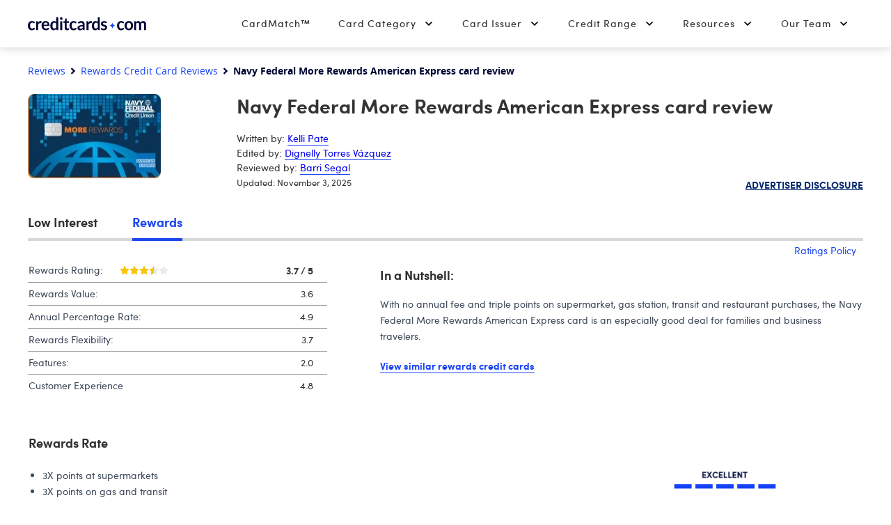

--- FILE ---
content_type: text/html; charset=UTF-8
request_url: https://www.creditcards.com/reviews/navy-federal-more-rewards-american-express-card-review/
body_size: 50385
content:
<!DOCTYPE html><html lang="en" class="no-js"><head><script src="https://demo.bigidcmp.cloud/banner.js?siteId=e8a46303-6b9e-45da-aab2-591899ad9e61"></script><meta charset="UTF-8"><meta name="viewport" content="width=device-width, initial-scale=1.0"><meta http-equiv="X-UA-Compatible" content="ie=edge"><script type="text/javascript">(window.NREUM||(NREUM={})).init={privacy:{cookies_enabled:true},ajax:{deny_list:["bam-cell.nr-data.net"]},feature_flags:["soft_nav"],distributed_tracing:{enabled:true}};(window.NREUM||(NREUM={})).loader_config={agentID:"352041029",accountID:"2471314",trustKey:"66686",xpid:"VgIAUFVSDBADUVBaAAMPV1U=",licenseKey:"a4b081063e",applicationID:"351872811",browserID:"352041029"};;/*! For license information please see nr-loader-spa-1.307.0.min.js.LICENSE.txt */
(()=>{var e,t,r={384:(e,t,r)=>{"use strict";r.d(t,{NT:()=>a,US:()=>u,Zm:()=>o,bQ:()=>d,dV:()=>c,pV:()=>l});var n=r(6154),i=r(1863),s=r(1910);const a={beacon:"bam.nr-data.net",errorBeacon:"bam.nr-data.net"};function o(){return n.gm.NREUM||(n.gm.NREUM={}),void 0===n.gm.newrelic&&(n.gm.newrelic=n.gm.NREUM),n.gm.NREUM}function c(){let e=o();return e.o||(e.o={ST:n.gm.setTimeout,SI:n.gm.setImmediate||n.gm.setInterval,CT:n.gm.clearTimeout,XHR:n.gm.XMLHttpRequest,REQ:n.gm.Request,EV:n.gm.Event,PR:n.gm.Promise,MO:n.gm.MutationObserver,FETCH:n.gm.fetch,WS:n.gm.WebSocket},(0,s.i)(...Object.values(e.o))),e}function d(e,t){let r=o();r.initializedAgents??={},t.initializedAt={ms:(0,i.t)(),date:new Date},r.initializedAgents[e]=t}function u(e,t){o()[e]=t}function l(){return function(){let e=o();const t=e.info||{};e.info={beacon:a.beacon,errorBeacon:a.errorBeacon,...t}}(),function(){let e=o();const t=e.init||{};e.init={...t}}(),c(),function(){let e=o();const t=e.loader_config||{};e.loader_config={...t}}(),o()}},782:(e,t,r)=>{"use strict";r.d(t,{T:()=>n});const n=r(860).K7.pageViewTiming},860:(e,t,r)=>{"use strict";r.d(t,{$J:()=>u,K7:()=>c,P3:()=>d,XX:()=>i,Yy:()=>o,df:()=>s,qY:()=>n,v4:()=>a});const n="events",i="jserrors",s="browser/blobs",a="rum",o="browser/logs",c={ajax:"ajax",genericEvents:"generic_events",jserrors:i,logging:"logging",metrics:"metrics",pageAction:"page_action",pageViewEvent:"page_view_event",pageViewTiming:"page_view_timing",sessionReplay:"session_replay",sessionTrace:"session_trace",softNav:"soft_navigations",spa:"spa"},d={[c.pageViewEvent]:1,[c.pageViewTiming]:2,[c.metrics]:3,[c.jserrors]:4,[c.spa]:5,[c.ajax]:6,[c.sessionTrace]:7,[c.softNav]:8,[c.sessionReplay]:9,[c.logging]:10,[c.genericEvents]:11},u={[c.pageViewEvent]:a,[c.pageViewTiming]:n,[c.ajax]:n,[c.spa]:n,[c.softNav]:n,[c.metrics]:i,[c.jserrors]:i,[c.sessionTrace]:s,[c.sessionReplay]:s,[c.logging]:o,[c.genericEvents]:"ins"}},944:(e,t,r)=>{"use strict";r.d(t,{R:()=>i});var n=r(3241);function i(e,t){"function"==typeof console.debug&&(console.debug("New Relic Warning: https://github.com/newrelic/newrelic-browser-agent/blob/main/docs/warning-codes.md#".concat(e),t),(0,n.W)({agentIdentifier:null,drained:null,type:"data",name:"warn",feature:"warn",data:{code:e,secondary:t}}))}},993:(e,t,r)=>{"use strict";r.d(t,{A$:()=>s,ET:()=>a,TZ:()=>o,p_:()=>i});var n=r(860);const i={ERROR:"ERROR",WARN:"WARN",INFO:"INFO",DEBUG:"DEBUG",TRACE:"TRACE"},s={OFF:0,ERROR:1,WARN:2,INFO:3,DEBUG:4,TRACE:5},a="log",o=n.K7.logging},1687:(e,t,r)=>{"use strict";r.d(t,{Ak:()=>d,Ze:()=>h,x3:()=>u});var n=r(3241),i=r(7836),s=r(3606),a=r(860),o=r(2646);const c={};function d(e,t){const r={staged:!1,priority:a.P3[t]||0};l(e),c[e].get(t)||c[e].set(t,r)}function u(e,t){e&&c[e]&&(c[e].get(t)&&c[e].delete(t),p(e,t,!1),c[e].size&&f(e))}function l(e){if(!e)throw new Error("agentIdentifier required");c[e]||(c[e]=new Map)}function h(e="",t="feature",r=!1){if(l(e),!e||!c[e].get(t)||r)return p(e,t);c[e].get(t).staged=!0,f(e)}function f(e){const t=Array.from(c[e]);t.every(([e,t])=>t.staged)&&(t.sort((e,t)=>e[1].priority-t[1].priority),t.forEach(([t])=>{c[e].delete(t),p(e,t)}))}function p(e,t,r=!0){const a=e?i.ee.get(e):i.ee,c=s.i.handlers;if(!a.aborted&&a.backlog&&c){if((0,n.W)({agentIdentifier:e,type:"lifecycle",name:"drain",feature:t}),r){const e=a.backlog[t],r=c[t];if(r){for(let t=0;e&&t<e.length;++t)g(e[t],r);Object.entries(r).forEach(([e,t])=>{Object.values(t||{}).forEach(t=>{t[0]?.on&&t[0]?.context()instanceof o.y&&t[0].on(e,t[1])})})}}a.isolatedBacklog||delete c[t],a.backlog[t]=null,a.emit("drain-"+t,[])}}function g(e,t){var r=e[1];Object.values(t[r]||{}).forEach(t=>{var r=e[0];if(t[0]===r){var n=t[1],i=e[3],s=e[2];n.apply(i,s)}})}},1738:(e,t,r)=>{"use strict";r.d(t,{U:()=>f,Y:()=>h});var n=r(3241),i=r(9908),s=r(1863),a=r(944),o=r(5701),c=r(3969),d=r(8362),u=r(860),l=r(4261);function h(e,t,r,s){const h=s||r;!h||h[e]&&h[e]!==d.d.prototype[e]||(h[e]=function(){(0,i.p)(c.xV,["API/"+e+"/called"],void 0,u.K7.metrics,r.ee),(0,n.W)({agentIdentifier:r.agentIdentifier,drained:!!o.B?.[r.agentIdentifier],type:"data",name:"api",feature:l.Pl+e,data:{}});try{return t.apply(this,arguments)}catch(e){(0,a.R)(23,e)}})}function f(e,t,r,n,a){const o=e.info;null===r?delete o.jsAttributes[t]:o.jsAttributes[t]=r,(a||null===r)&&(0,i.p)(l.Pl+n,[(0,s.t)(),t,r],void 0,"session",e.ee)}},1741:(e,t,r)=>{"use strict";r.d(t,{W:()=>s});var n=r(944),i=r(4261);class s{#e(e,...t){if(this[e]!==s.prototype[e])return this[e](...t);(0,n.R)(35,e)}addPageAction(e,t){return this.#e(i.hG,e,t)}register(e){return this.#e(i.eY,e)}recordCustomEvent(e,t){return this.#e(i.fF,e,t)}setPageViewName(e,t){return this.#e(i.Fw,e,t)}setCustomAttribute(e,t,r){return this.#e(i.cD,e,t,r)}noticeError(e,t){return this.#e(i.o5,e,t)}setUserId(e,t=!1){return this.#e(i.Dl,e,t)}setApplicationVersion(e){return this.#e(i.nb,e)}setErrorHandler(e){return this.#e(i.bt,e)}addRelease(e,t){return this.#e(i.k6,e,t)}log(e,t){return this.#e(i.$9,e,t)}start(){return this.#e(i.d3)}finished(e){return this.#e(i.BL,e)}recordReplay(){return this.#e(i.CH)}pauseReplay(){return this.#e(i.Tb)}addToTrace(e){return this.#e(i.U2,e)}setCurrentRouteName(e){return this.#e(i.PA,e)}interaction(e){return this.#e(i.dT,e)}wrapLogger(e,t,r){return this.#e(i.Wb,e,t,r)}measure(e,t){return this.#e(i.V1,e,t)}consent(e){return this.#e(i.Pv,e)}}},1863:(e,t,r)=>{"use strict";function n(){return Math.floor(performance.now())}r.d(t,{t:()=>n})},1910:(e,t,r)=>{"use strict";r.d(t,{i:()=>s});var n=r(944);const i=new Map;function s(...e){return e.every(e=>{if(i.has(e))return i.get(e);const t="function"==typeof e?e.toString():"",r=t.includes("[native code]"),s=t.includes("nrWrapper");return r||s||(0,n.R)(64,e?.name||t),i.set(e,r),r})}},2555:(e,t,r)=>{"use strict";r.d(t,{D:()=>o,f:()=>a});var n=r(384),i=r(8122);const s={beacon:n.NT.beacon,errorBeacon:n.NT.errorBeacon,licenseKey:void 0,applicationID:void 0,sa:void 0,queueTime:void 0,applicationTime:void 0,ttGuid:void 0,user:void 0,account:void 0,product:void 0,extra:void 0,jsAttributes:{},userAttributes:void 0,atts:void 0,transactionName:void 0,tNamePlain:void 0};function a(e){try{return!!e.licenseKey&&!!e.errorBeacon&&!!e.applicationID}catch(e){return!1}}const o=e=>(0,i.a)(e,s)},2614:(e,t,r)=>{"use strict";r.d(t,{BB:()=>a,H3:()=>n,g:()=>d,iL:()=>c,tS:()=>o,uh:()=>i,wk:()=>s});const n="NRBA",i="SESSION",s=144e5,a=18e5,o={STARTED:"session-started",PAUSE:"session-pause",RESET:"session-reset",RESUME:"session-resume",UPDATE:"session-update"},c={SAME_TAB:"same-tab",CROSS_TAB:"cross-tab"},d={OFF:0,FULL:1,ERROR:2}},2646:(e,t,r)=>{"use strict";r.d(t,{y:()=>n});class n{constructor(e){this.contextId=e}}},2843:(e,t,r)=>{"use strict";r.d(t,{G:()=>s,u:()=>i});var n=r(3878);function i(e,t=!1,r,i){(0,n.DD)("visibilitychange",function(){if(t)return void("hidden"===document.visibilityState&&e());e(document.visibilityState)},r,i)}function s(e,t,r){(0,n.sp)("pagehide",e,t,r)}},3241:(e,t,r)=>{"use strict";r.d(t,{W:()=>s});var n=r(6154);const i="newrelic";function s(e={}){try{n.gm.dispatchEvent(new CustomEvent(i,{detail:e}))}catch(e){}}},3304:(e,t,r)=>{"use strict";r.d(t,{A:()=>s});var n=r(7836);const i=()=>{const e=new WeakSet;return(t,r)=>{if("object"==typeof r&&null!==r){if(e.has(r))return;e.add(r)}return r}};function s(e){try{return JSON.stringify(e,i())??""}catch(e){try{n.ee.emit("internal-error",[e])}catch(e){}return""}}},3333:(e,t,r)=>{"use strict";r.d(t,{$v:()=>u,TZ:()=>n,Xh:()=>c,Zp:()=>i,kd:()=>d,mq:()=>o,nf:()=>a,qN:()=>s});const n=r(860).K7.genericEvents,i=["auxclick","click","copy","keydown","paste","scrollend"],s=["focus","blur"],a=4,o=1e3,c=2e3,d=["PageAction","UserAction","BrowserPerformance"],u={RESOURCES:"experimental.resources",REGISTER:"register"}},3434:(e,t,r)=>{"use strict";r.d(t,{Jt:()=>s,YM:()=>d});var n=r(7836),i=r(5607);const s="nr@original:".concat(i.W),a=50;var o=Object.prototype.hasOwnProperty,c=!1;function d(e,t){return e||(e=n.ee),r.inPlace=function(e,t,n,i,s){n||(n="");const a="-"===n.charAt(0);for(let o=0;o<t.length;o++){const c=t[o],d=e[c];l(d)||(e[c]=r(d,a?c+n:n,i,c,s))}},r.flag=s,r;function r(t,r,n,c,d){return l(t)?t:(r||(r=""),nrWrapper[s]=t,function(e,t,r){if(Object.defineProperty&&Object.keys)try{return Object.keys(e).forEach(function(r){Object.defineProperty(t,r,{get:function(){return e[r]},set:function(t){return e[r]=t,t}})}),t}catch(e){u([e],r)}for(var n in e)o.call(e,n)&&(t[n]=e[n])}(t,nrWrapper,e),nrWrapper);function nrWrapper(){var s,o,l,h;let f;try{o=this,s=[...arguments],l="function"==typeof n?n(s,o):n||{}}catch(t){u([t,"",[s,o,c],l],e)}i(r+"start",[s,o,c],l,d);const p=performance.now();let g;try{return h=t.apply(o,s),g=performance.now(),h}catch(e){throw g=performance.now(),i(r+"err",[s,o,e],l,d),f=e,f}finally{const e=g-p,t={start:p,end:g,duration:e,isLongTask:e>=a,methodName:c,thrownError:f};t.isLongTask&&i("long-task",[t,o],l,d),i(r+"end",[s,o,h],l,d)}}}function i(r,n,i,s){if(!c||t){var a=c;c=!0;try{e.emit(r,n,i,t,s)}catch(t){u([t,r,n,i],e)}c=a}}}function u(e,t){t||(t=n.ee);try{t.emit("internal-error",e)}catch(e){}}function l(e){return!(e&&"function"==typeof e&&e.apply&&!e[s])}},3606:(e,t,r)=>{"use strict";r.d(t,{i:()=>s});var n=r(9908);s.on=a;var i=s.handlers={};function s(e,t,r,s){a(s||n.d,i,e,t,r)}function a(e,t,r,i,s){s||(s="feature"),e||(e=n.d);var a=t[s]=t[s]||{};(a[r]=a[r]||[]).push([e,i])}},3738:(e,t,r)=>{"use strict";r.d(t,{He:()=>i,Kp:()=>o,Lc:()=>d,Rz:()=>u,TZ:()=>n,bD:()=>s,d3:()=>a,jx:()=>l,sl:()=>h,uP:()=>c});const n=r(860).K7.sessionTrace,i="bstResource",s="resource",a="-start",o="-end",c="fn"+a,d="fn"+o,u="pushState",l=1e3,h=3e4},3785:(e,t,r)=>{"use strict";r.d(t,{R:()=>c,b:()=>d});var n=r(9908),i=r(1863),s=r(860),a=r(3969),o=r(993);function c(e,t,r={},c=o.p_.INFO,d=!0,u,l=(0,i.t)()){(0,n.p)(a.xV,["API/logging/".concat(c.toLowerCase(),"/called")],void 0,s.K7.metrics,e),(0,n.p)(o.ET,[l,t,r,c,d,u],void 0,s.K7.logging,e)}function d(e){return"string"==typeof e&&Object.values(o.p_).some(t=>t===e.toUpperCase().trim())}},3878:(e,t,r)=>{"use strict";function n(e,t){return{capture:e,passive:!1,signal:t}}function i(e,t,r=!1,i){window.addEventListener(e,t,n(r,i))}function s(e,t,r=!1,i){document.addEventListener(e,t,n(r,i))}r.d(t,{DD:()=>s,jT:()=>n,sp:()=>i})},3962:(e,t,r)=>{"use strict";r.d(t,{AM:()=>a,O2:()=>l,OV:()=>s,Qu:()=>h,TZ:()=>c,ih:()=>f,pP:()=>o,t1:()=>u,tC:()=>i,wD:()=>d});var n=r(860);const i=["click","keydown","submit"],s="popstate",a="api",o="initialPageLoad",c=n.K7.softNav,d=5e3,u=500,l={INITIAL_PAGE_LOAD:"",ROUTE_CHANGE:1,UNSPECIFIED:2},h={INTERACTION:1,AJAX:2,CUSTOM_END:3,CUSTOM_TRACER:4},f={IP:"in progress",PF:"pending finish",FIN:"finished",CAN:"cancelled"}},3969:(e,t,r)=>{"use strict";r.d(t,{TZ:()=>n,XG:()=>o,rs:()=>i,xV:()=>a,z_:()=>s});const n=r(860).K7.metrics,i="sm",s="cm",a="storeSupportabilityMetrics",o="storeEventMetrics"},4234:(e,t,r)=>{"use strict";r.d(t,{W:()=>s});var n=r(7836),i=r(1687);class s{constructor(e,t){this.agentIdentifier=e,this.ee=n.ee.get(e),this.featureName=t,this.blocked=!1}deregisterDrain(){(0,i.x3)(this.agentIdentifier,this.featureName)}}},4261:(e,t,r)=>{"use strict";r.d(t,{$9:()=>u,BL:()=>c,CH:()=>p,Dl:()=>R,Fw:()=>w,PA:()=>v,Pl:()=>n,Pv:()=>A,Tb:()=>h,U2:()=>a,V1:()=>E,Wb:()=>T,bt:()=>y,cD:()=>b,d3:()=>x,dT:()=>d,eY:()=>g,fF:()=>f,hG:()=>s,hw:()=>i,k6:()=>o,nb:()=>m,o5:()=>l});const n="api-",i=n+"ixn-",s="addPageAction",a="addToTrace",o="addRelease",c="finished",d="interaction",u="log",l="noticeError",h="pauseReplay",f="recordCustomEvent",p="recordReplay",g="register",m="setApplicationVersion",v="setCurrentRouteName",b="setCustomAttribute",y="setErrorHandler",w="setPageViewName",R="setUserId",x="start",T="wrapLogger",E="measure",A="consent"},4387:(e,t,r)=>{"use strict";function n(e={}){return!(!e.id||!e.name)}function i(e){return"string"==typeof e&&e.trim().length<501||"number"==typeof e}function s(e,t){if(2!==t?.harvestEndpointVersion)return{};const r=t.agentRef.runtime.appMetadata.agents[0].entityGuid;return n(e)?{"source.id":e.id,"source.name":e.name,"source.type":e.type,"parent.id":e.parent?.id||r}:{"entity.guid":r,appId:t.agentRef.info.applicationID}}r.d(t,{Ux:()=>s,c7:()=>n,yo:()=>i})},5205:(e,t,r)=>{"use strict";r.d(t,{j:()=>S});var n=r(384),i=r(1741);var s=r(2555),a=r(3333);const o=e=>{if(!e||"string"!=typeof e)return!1;try{document.createDocumentFragment().querySelector(e)}catch{return!1}return!0};var c=r(2614),d=r(944),u=r(8122);const l="[data-nr-mask]",h=e=>(0,u.a)(e,(()=>{const e={feature_flags:[],experimental:{allow_registered_children:!1,resources:!1},mask_selector:"*",block_selector:"[data-nr-block]",mask_input_options:{color:!1,date:!1,"datetime-local":!1,email:!1,month:!1,number:!1,range:!1,search:!1,tel:!1,text:!1,time:!1,url:!1,week:!1,textarea:!1,select:!1,password:!0}};return{ajax:{deny_list:void 0,block_internal:!0,enabled:!0,autoStart:!0},api:{get allow_registered_children(){return e.feature_flags.includes(a.$v.REGISTER)||e.experimental.allow_registered_children},set allow_registered_children(t){e.experimental.allow_registered_children=t},duplicate_registered_data:!1},browser_consent_mode:{enabled:!1},distributed_tracing:{enabled:void 0,exclude_newrelic_header:void 0,cors_use_newrelic_header:void 0,cors_use_tracecontext_headers:void 0,allowed_origins:void 0},get feature_flags(){return e.feature_flags},set feature_flags(t){e.feature_flags=t},generic_events:{enabled:!0,autoStart:!0},harvest:{interval:30},jserrors:{enabled:!0,autoStart:!0},logging:{enabled:!0,autoStart:!0},metrics:{enabled:!0,autoStart:!0},obfuscate:void 0,page_action:{enabled:!0},page_view_event:{enabled:!0,autoStart:!0},page_view_timing:{enabled:!0,autoStart:!0},performance:{capture_marks:!1,capture_measures:!1,capture_detail:!0,resources:{get enabled(){return e.feature_flags.includes(a.$v.RESOURCES)||e.experimental.resources},set enabled(t){e.experimental.resources=t},asset_types:[],first_party_domains:[],ignore_newrelic:!0}},privacy:{cookies_enabled:!0},proxy:{assets:void 0,beacon:void 0},session:{expiresMs:c.wk,inactiveMs:c.BB},session_replay:{autoStart:!0,enabled:!1,preload:!1,sampling_rate:10,error_sampling_rate:100,collect_fonts:!1,inline_images:!1,fix_stylesheets:!0,mask_all_inputs:!0,get mask_text_selector(){return e.mask_selector},set mask_text_selector(t){o(t)?e.mask_selector="".concat(t,",").concat(l):""===t||null===t?e.mask_selector=l:(0,d.R)(5,t)},get block_class(){return"nr-block"},get ignore_class(){return"nr-ignore"},get mask_text_class(){return"nr-mask"},get block_selector(){return e.block_selector},set block_selector(t){o(t)?e.block_selector+=",".concat(t):""!==t&&(0,d.R)(6,t)},get mask_input_options(){return e.mask_input_options},set mask_input_options(t){t&&"object"==typeof t?e.mask_input_options={...t,password:!0}:(0,d.R)(7,t)}},session_trace:{enabled:!0,autoStart:!0},soft_navigations:{enabled:!0,autoStart:!0},spa:{enabled:!0,autoStart:!0},ssl:void 0,user_actions:{enabled:!0,elementAttributes:["id","className","tagName","type"]}}})());var f=r(6154),p=r(9324);let g=0;const m={buildEnv:p.F3,distMethod:p.Xs,version:p.xv,originTime:f.WN},v={consented:!1},b={appMetadata:{},get consented(){return this.session?.state?.consent||v.consented},set consented(e){v.consented=e},customTransaction:void 0,denyList:void 0,disabled:!1,harvester:void 0,isolatedBacklog:!1,isRecording:!1,loaderType:void 0,maxBytes:3e4,obfuscator:void 0,onerror:void 0,ptid:void 0,releaseIds:{},session:void 0,timeKeeper:void 0,registeredEntities:[],jsAttributesMetadata:{bytes:0},get harvestCount(){return++g}},y=e=>{const t=(0,u.a)(e,b),r=Object.keys(m).reduce((e,t)=>(e[t]={value:m[t],writable:!1,configurable:!0,enumerable:!0},e),{});return Object.defineProperties(t,r)};var w=r(5701);const R=e=>{const t=e.startsWith("http");e+="/",r.p=t?e:"https://"+e};var x=r(7836),T=r(3241);const E={accountID:void 0,trustKey:void 0,agentID:void 0,licenseKey:void 0,applicationID:void 0,xpid:void 0},A=e=>(0,u.a)(e,E),_=new Set;function S(e,t={},r,a){let{init:o,info:c,loader_config:d,runtime:u={},exposed:l=!0}=t;if(!c){const e=(0,n.pV)();o=e.init,c=e.info,d=e.loader_config}e.init=h(o||{}),e.loader_config=A(d||{}),c.jsAttributes??={},f.bv&&(c.jsAttributes.isWorker=!0),e.info=(0,s.D)(c);const p=e.init,g=[c.beacon,c.errorBeacon];_.has(e.agentIdentifier)||(p.proxy.assets&&(R(p.proxy.assets),g.push(p.proxy.assets)),p.proxy.beacon&&g.push(p.proxy.beacon),e.beacons=[...g],function(e){const t=(0,n.pV)();Object.getOwnPropertyNames(i.W.prototype).forEach(r=>{const n=i.W.prototype[r];if("function"!=typeof n||"constructor"===n)return;let s=t[r];e[r]&&!1!==e.exposed&&"micro-agent"!==e.runtime?.loaderType&&(t[r]=(...t)=>{const n=e[r](...t);return s?s(...t):n})})}(e),(0,n.US)("activatedFeatures",w.B)),u.denyList=[...p.ajax.deny_list||[],...p.ajax.block_internal?g:[]],u.ptid=e.agentIdentifier,u.loaderType=r,e.runtime=y(u),_.has(e.agentIdentifier)||(e.ee=x.ee.get(e.agentIdentifier),e.exposed=l,(0,T.W)({agentIdentifier:e.agentIdentifier,drained:!!w.B?.[e.agentIdentifier],type:"lifecycle",name:"initialize",feature:void 0,data:e.config})),_.add(e.agentIdentifier)}},5270:(e,t,r)=>{"use strict";r.d(t,{Aw:()=>a,SR:()=>s,rF:()=>o});var n=r(384),i=r(7767);function s(e){return!!(0,n.dV)().o.MO&&(0,i.V)(e)&&!0===e?.session_trace.enabled}function a(e){return!0===e?.session_replay.preload&&s(e)}function o(e,t){try{if("string"==typeof t?.type){if("password"===t.type.toLowerCase())return"*".repeat(e?.length||0);if(void 0!==t?.dataset?.nrUnmask||t?.classList?.contains("nr-unmask"))return e}}catch(e){}return"string"==typeof e?e.replace(/[\S]/g,"*"):"*".repeat(e?.length||0)}},5289:(e,t,r)=>{"use strict";r.d(t,{GG:()=>a,Qr:()=>c,sB:()=>o});var n=r(3878),i=r(6389);function s(){return"undefined"==typeof document||"complete"===document.readyState}function a(e,t){if(s())return e();const r=(0,i.J)(e),a=setInterval(()=>{s()&&(clearInterval(a),r())},500);(0,n.sp)("load",r,t)}function o(e){if(s())return e();(0,n.DD)("DOMContentLoaded",e)}function c(e){if(s())return e();(0,n.sp)("popstate",e)}},5607:(e,t,r)=>{"use strict";r.d(t,{W:()=>n});const n=(0,r(9566).bz)()},5701:(e,t,r)=>{"use strict";r.d(t,{B:()=>s,t:()=>a});var n=r(3241);const i=new Set,s={};function a(e,t){const r=t.agentIdentifier;s[r]??={},e&&"object"==typeof e&&(i.has(r)||(t.ee.emit("rumresp",[e]),s[r]=e,i.add(r),(0,n.W)({agentIdentifier:r,loaded:!0,drained:!0,type:"lifecycle",name:"load",feature:void 0,data:e})))}},6154:(e,t,r)=>{"use strict";r.d(t,{OF:()=>d,RI:()=>i,WN:()=>h,bv:()=>s,eN:()=>f,gm:()=>a,lR:()=>l,m:()=>c,mw:()=>o,sb:()=>u});var n=r(1863);const i="undefined"!=typeof window&&!!window.document,s="undefined"!=typeof WorkerGlobalScope&&("undefined"!=typeof self&&self instanceof WorkerGlobalScope&&self.navigator instanceof WorkerNavigator||"undefined"!=typeof globalThis&&globalThis instanceof WorkerGlobalScope&&globalThis.navigator instanceof WorkerNavigator),a=i?window:"undefined"!=typeof WorkerGlobalScope&&("undefined"!=typeof self&&self instanceof WorkerGlobalScope&&self||"undefined"!=typeof globalThis&&globalThis instanceof WorkerGlobalScope&&globalThis),o=Boolean("hidden"===a?.document?.visibilityState),c=""+a?.location,d=/iPad|iPhone|iPod/.test(a.navigator?.userAgent),u=d&&"undefined"==typeof SharedWorker,l=(()=>{const e=a.navigator?.userAgent?.match(/Firefox[/\s](\d+\.\d+)/);return Array.isArray(e)&&e.length>=2?+e[1]:0})(),h=Date.now()-(0,n.t)(),f=()=>"undefined"!=typeof PerformanceNavigationTiming&&a?.performance?.getEntriesByType("navigation")?.[0]?.responseStart},6344:(e,t,r)=>{"use strict";r.d(t,{BB:()=>u,Qb:()=>l,TZ:()=>i,Ug:()=>a,Vh:()=>s,_s:()=>o,bc:()=>d,yP:()=>c});var n=r(2614);const i=r(860).K7.sessionReplay,s="errorDuringReplay",a=.12,o={DomContentLoaded:0,Load:1,FullSnapshot:2,IncrementalSnapshot:3,Meta:4,Custom:5},c={[n.g.ERROR]:15e3,[n.g.FULL]:3e5,[n.g.OFF]:0},d={RESET:{message:"Session was reset",sm:"Reset"},IMPORT:{message:"Recorder failed to import",sm:"Import"},TOO_MANY:{message:"429: Too Many Requests",sm:"Too-Many"},TOO_BIG:{message:"Payload was too large",sm:"Too-Big"},CROSS_TAB:{message:"Session Entity was set to OFF on another tab",sm:"Cross-Tab"},ENTITLEMENTS:{message:"Session Replay is not allowed and will not be started",sm:"Entitlement"}},u=5e3,l={API:"api",RESUME:"resume",SWITCH_TO_FULL:"switchToFull",INITIALIZE:"initialize",PRELOAD:"preload"}},6389:(e,t,r)=>{"use strict";function n(e,t=500,r={}){const n=r?.leading||!1;let i;return(...r)=>{n&&void 0===i&&(e.apply(this,r),i=setTimeout(()=>{i=clearTimeout(i)},t)),n||(clearTimeout(i),i=setTimeout(()=>{e.apply(this,r)},t))}}function i(e){let t=!1;return(...r)=>{t||(t=!0,e.apply(this,r))}}r.d(t,{J:()=>i,s:()=>n})},6630:(e,t,r)=>{"use strict";r.d(t,{T:()=>n});const n=r(860).K7.pageViewEvent},6774:(e,t,r)=>{"use strict";r.d(t,{T:()=>n});const n=r(860).K7.jserrors},7295:(e,t,r)=>{"use strict";r.d(t,{Xv:()=>a,gX:()=>i,iW:()=>s});var n=[];function i(e){if(!e||s(e))return!1;if(0===n.length)return!0;if("*"===n[0].hostname)return!1;for(var t=0;t<n.length;t++){var r=n[t];if(r.hostname.test(e.hostname)&&r.pathname.test(e.pathname))return!1}return!0}function s(e){return void 0===e.hostname}function a(e){if(n=[],e&&e.length)for(var t=0;t<e.length;t++){let r=e[t];if(!r)continue;if("*"===r)return void(n=[{hostname:"*"}]);0===r.indexOf("http://")?r=r.substring(7):0===r.indexOf("https://")&&(r=r.substring(8));const i=r.indexOf("/");let s,a;i>0?(s=r.substring(0,i),a=r.substring(i)):(s=r,a="*");let[c]=s.split(":");n.push({hostname:o(c),pathname:o(a,!0)})}}function o(e,t=!1){const r=e.replace(/[.+?^${}()|[\]\\]/g,e=>"\\"+e).replace(/\*/g,".*?");return new RegExp((t?"^":"")+r+"$")}},7485:(e,t,r)=>{"use strict";r.d(t,{D:()=>i});var n=r(6154);function i(e){if(0===(e||"").indexOf("data:"))return{protocol:"data"};try{const t=new URL(e,location.href),r={port:t.port,hostname:t.hostname,pathname:t.pathname,search:t.search,protocol:t.protocol.slice(0,t.protocol.indexOf(":")),sameOrigin:t.protocol===n.gm?.location?.protocol&&t.host===n.gm?.location?.host};return r.port&&""!==r.port||("http:"===t.protocol&&(r.port="80"),"https:"===t.protocol&&(r.port="443")),r.pathname&&""!==r.pathname?r.pathname.startsWith("/")||(r.pathname="/".concat(r.pathname)):r.pathname="/",r}catch(e){return{}}}},7699:(e,t,r)=>{"use strict";r.d(t,{It:()=>s,KC:()=>o,No:()=>i,qh:()=>a});var n=r(860);const i=16e3,s=1e6,a="SESSION_ERROR",o={[n.K7.logging]:!0,[n.K7.genericEvents]:!1,[n.K7.jserrors]:!1,[n.K7.ajax]:!1}},7767:(e,t,r)=>{"use strict";r.d(t,{V:()=>i});var n=r(6154);const i=e=>n.RI&&!0===e?.privacy.cookies_enabled},7836:(e,t,r)=>{"use strict";r.d(t,{P:()=>o,ee:()=>c});var n=r(384),i=r(8990),s=r(2646),a=r(5607);const o="nr@context:".concat(a.W),c=function e(t,r){var n={},a={},u={},l=!1;try{l=16===r.length&&d.initializedAgents?.[r]?.runtime.isolatedBacklog}catch(e){}var h={on:p,addEventListener:p,removeEventListener:function(e,t){var r=n[e];if(!r)return;for(var i=0;i<r.length;i++)r[i]===t&&r.splice(i,1)},emit:function(e,r,n,i,s){!1!==s&&(s=!0);if(c.aborted&&!i)return;t&&s&&t.emit(e,r,n);var o=f(n);g(e).forEach(e=>{e.apply(o,r)});var d=v()[a[e]];d&&d.push([h,e,r,o]);return o},get:m,listeners:g,context:f,buffer:function(e,t){const r=v();if(t=t||"feature",h.aborted)return;Object.entries(e||{}).forEach(([e,n])=>{a[n]=t,t in r||(r[t]=[])})},abort:function(){h._aborted=!0,Object.keys(h.backlog).forEach(e=>{delete h.backlog[e]})},isBuffering:function(e){return!!v()[a[e]]},debugId:r,backlog:l?{}:t&&"object"==typeof t.backlog?t.backlog:{},isolatedBacklog:l};return Object.defineProperty(h,"aborted",{get:()=>{let e=h._aborted||!1;return e||(t&&(e=t.aborted),e)}}),h;function f(e){return e&&e instanceof s.y?e:e?(0,i.I)(e,o,()=>new s.y(o)):new s.y(o)}function p(e,t){n[e]=g(e).concat(t)}function g(e){return n[e]||[]}function m(t){return u[t]=u[t]||e(h,t)}function v(){return h.backlog}}(void 0,"globalEE"),d=(0,n.Zm)();d.ee||(d.ee=c)},8122:(e,t,r)=>{"use strict";r.d(t,{a:()=>i});var n=r(944);function i(e,t){try{if(!e||"object"!=typeof e)return(0,n.R)(3);if(!t||"object"!=typeof t)return(0,n.R)(4);const r=Object.create(Object.getPrototypeOf(t),Object.getOwnPropertyDescriptors(t)),s=0===Object.keys(r).length?e:r;for(let a in s)if(void 0!==e[a])try{if(null===e[a]){r[a]=null;continue}Array.isArray(e[a])&&Array.isArray(t[a])?r[a]=Array.from(new Set([...e[a],...t[a]])):"object"==typeof e[a]&&"object"==typeof t[a]?r[a]=i(e[a],t[a]):r[a]=e[a]}catch(e){r[a]||(0,n.R)(1,e)}return r}catch(e){(0,n.R)(2,e)}}},8139:(e,t,r)=>{"use strict";r.d(t,{u:()=>h});var n=r(7836),i=r(3434),s=r(8990),a=r(6154);const o={},c=a.gm.XMLHttpRequest,d="addEventListener",u="removeEventListener",l="nr@wrapped:".concat(n.P);function h(e){var t=function(e){return(e||n.ee).get("events")}(e);if(o[t.debugId]++)return t;o[t.debugId]=1;var r=(0,i.YM)(t,!0);function h(e){r.inPlace(e,[d,u],"-",p)}function p(e,t){return e[1]}return"getPrototypeOf"in Object&&(a.RI&&f(document,h),c&&f(c.prototype,h),f(a.gm,h)),t.on(d+"-start",function(e,t){var n=e[1];if(null!==n&&("function"==typeof n||"object"==typeof n)&&"newrelic"!==e[0]){var i=(0,s.I)(n,l,function(){var e={object:function(){if("function"!=typeof n.handleEvent)return;return n.handleEvent.apply(n,arguments)},function:n}[typeof n];return e?r(e,"fn-",null,e.name||"anonymous"):n});this.wrapped=e[1]=i}}),t.on(u+"-start",function(e){e[1]=this.wrapped||e[1]}),t}function f(e,t,...r){let n=e;for(;"object"==typeof n&&!Object.prototype.hasOwnProperty.call(n,d);)n=Object.getPrototypeOf(n);n&&t(n,...r)}},8362:(e,t,r)=>{"use strict";r.d(t,{d:()=>s});var n=r(9566),i=r(1741);class s extends i.W{agentIdentifier=(0,n.LA)(16)}},8374:(e,t,r)=>{r.nc=(()=>{try{return document?.currentScript?.nonce}catch(e){}return""})()},8990:(e,t,r)=>{"use strict";r.d(t,{I:()=>i});var n=Object.prototype.hasOwnProperty;function i(e,t,r){if(n.call(e,t))return e[t];var i=r();if(Object.defineProperty&&Object.keys)try{return Object.defineProperty(e,t,{value:i,writable:!0,enumerable:!1}),i}catch(e){}return e[t]=i,i}},9300:(e,t,r)=>{"use strict";r.d(t,{T:()=>n});const n=r(860).K7.ajax},9324:(e,t,r)=>{"use strict";r.d(t,{AJ:()=>a,F3:()=>i,Xs:()=>s,Yq:()=>o,xv:()=>n});const n="1.307.0",i="PROD",s="CDN",a="@newrelic/rrweb",o="1.0.1"},9566:(e,t,r)=>{"use strict";r.d(t,{LA:()=>o,ZF:()=>c,bz:()=>a,el:()=>d});var n=r(6154);const i="xxxxxxxx-xxxx-4xxx-yxxx-xxxxxxxxxxxx";function s(e,t){return e?15&e[t]:16*Math.random()|0}function a(){const e=n.gm?.crypto||n.gm?.msCrypto;let t,r=0;return e&&e.getRandomValues&&(t=e.getRandomValues(new Uint8Array(30))),i.split("").map(e=>"x"===e?s(t,r++).toString(16):"y"===e?(3&s()|8).toString(16):e).join("")}function o(e){const t=n.gm?.crypto||n.gm?.msCrypto;let r,i=0;t&&t.getRandomValues&&(r=t.getRandomValues(new Uint8Array(e)));const a=[];for(var o=0;o<e;o++)a.push(s(r,i++).toString(16));return a.join("")}function c(){return o(16)}function d(){return o(32)}},9908:(e,t,r)=>{"use strict";r.d(t,{d:()=>n,p:()=>i});var n=r(7836).ee.get("handle");function i(e,t,r,i,s){s?(s.buffer([e],i),s.emit(e,t,r)):(n.buffer([e],i),n.emit(e,t,r))}}},n={};function i(e){var t=n[e];if(void 0!==t)return t.exports;var s=n[e]={exports:{}};return r[e](s,s.exports,i),s.exports}i.m=r,i.d=(e,t)=>{for(var r in t)i.o(t,r)&&!i.o(e,r)&&Object.defineProperty(e,r,{enumerable:!0,get:t[r]})},i.f={},i.e=e=>Promise.all(Object.keys(i.f).reduce((t,r)=>(i.f[r](e,t),t),[])),i.u=e=>({212:"nr-spa-compressor",249:"nr-spa-recorder",478:"nr-spa"}[e]+"-1.307.0.min.js"),i.o=(e,t)=>Object.prototype.hasOwnProperty.call(e,t),e={},t="NRBA-1.307.0.PROD:",i.l=(r,n,s,a)=>{if(e[r])e[r].push(n);else{var o,c;if(void 0!==s)for(var d=document.getElementsByTagName("script"),u=0;u<d.length;u++){var l=d[u];if(l.getAttribute("src")==r||l.getAttribute("data-webpack")==t+s){o=l;break}}if(!o){c=!0;var h={478:"sha512-bFoj7wd1EcCTt0jkKdFkw+gjDdU092aP1BOVh5n0PjhLNtBCSXj4vpjfIJR8zH8Bn6/XPpFl3gSNOuWVJ98iug==",249:"sha512-FRHQNWDGImhEo7a7lqCuCt6xlBgommnGc+JH2/YGJlngDoH+/3jpT/cyFpwi2M5G6srPVN4wLxrVqskf6KB7bg==",212:"sha512-okml4IaluCF10UG6SWzY+cKPgBNvH2+S5f1FxomzQUHf608N0b9dwoBv/ZFAhJhrdxPgTA4AxlBzwGcjMGIlQQ=="};(o=document.createElement("script")).charset="utf-8",i.nc&&o.setAttribute("nonce",i.nc),o.setAttribute("data-webpack",t+s),o.src=r,0!==o.src.indexOf(window.location.origin+"/")&&(o.crossOrigin="anonymous"),h[a]&&(o.integrity=h[a])}e[r]=[n];var f=(t,n)=>{o.onerror=o.onload=null,clearTimeout(p);var i=e[r];if(delete e[r],o.parentNode&&o.parentNode.removeChild(o),i&&i.forEach(e=>e(n)),t)return t(n)},p=setTimeout(f.bind(null,void 0,{type:"timeout",target:o}),12e4);o.onerror=f.bind(null,o.onerror),o.onload=f.bind(null,o.onload),c&&document.head.appendChild(o)}},i.r=e=>{"undefined"!=typeof Symbol&&Symbol.toStringTag&&Object.defineProperty(e,Symbol.toStringTag,{value:"Module"}),Object.defineProperty(e,"__esModule",{value:!0})},i.p="https://js-agent.newrelic.com/",(()=>{var e={38:0,788:0};i.f.j=(t,r)=>{var n=i.o(e,t)?e[t]:void 0;if(0!==n)if(n)r.push(n[2]);else{var s=new Promise((r,i)=>n=e[t]=[r,i]);r.push(n[2]=s);var a=i.p+i.u(t),o=new Error;i.l(a,r=>{if(i.o(e,t)&&(0!==(n=e[t])&&(e[t]=void 0),n)){var s=r&&("load"===r.type?"missing":r.type),a=r&&r.target&&r.target.src;o.message="Loading chunk "+t+" failed: ("+s+": "+a+")",o.name="ChunkLoadError",o.type=s,o.request=a,n[1](o)}},"chunk-"+t,t)}};var t=(t,r)=>{var n,s,[a,o,c]=r,d=0;if(a.some(t=>0!==e[t])){for(n in o)i.o(o,n)&&(i.m[n]=o[n]);if(c)c(i)}for(t&&t(r);d<a.length;d++)s=a[d],i.o(e,s)&&e[s]&&e[s][0](),e[s]=0},r=self["webpackChunk:NRBA-1.307.0.PROD"]=self["webpackChunk:NRBA-1.307.0.PROD"]||[];r.forEach(t.bind(null,0)),r.push=t.bind(null,r.push.bind(r))})(),(()=>{"use strict";i(8374);var e=i(8362),t=i(860);const r=Object.values(t.K7);var n=i(5205);var s=i(9908),a=i(1863),o=i(4261),c=i(1738);var d=i(1687),u=i(4234),l=i(5289),h=i(6154),f=i(944),p=i(5270),g=i(7767),m=i(6389),v=i(7699);class b extends u.W{constructor(e,t){super(e.agentIdentifier,t),this.agentRef=e,this.abortHandler=void 0,this.featAggregate=void 0,this.loadedSuccessfully=void 0,this.onAggregateImported=new Promise(e=>{this.loadedSuccessfully=e}),this.deferred=Promise.resolve(),!1===e.init[this.featureName].autoStart?this.deferred=new Promise((t,r)=>{this.ee.on("manual-start-all",(0,m.J)(()=>{(0,d.Ak)(e.agentIdentifier,this.featureName),t()}))}):(0,d.Ak)(e.agentIdentifier,t)}importAggregator(e,t,r={}){if(this.featAggregate)return;const n=async()=>{let n;await this.deferred;try{if((0,g.V)(e.init)){const{setupAgentSession:t}=await i.e(478).then(i.bind(i,8766));n=t(e)}}catch(e){(0,f.R)(20,e),this.ee.emit("internal-error",[e]),(0,s.p)(v.qh,[e],void 0,this.featureName,this.ee)}try{if(!this.#t(this.featureName,n,e.init))return(0,d.Ze)(this.agentIdentifier,this.featureName),void this.loadedSuccessfully(!1);const{Aggregate:i}=await t();this.featAggregate=new i(e,r),e.runtime.harvester.initializedAggregates.push(this.featAggregate),this.loadedSuccessfully(!0)}catch(e){(0,f.R)(34,e),this.abortHandler?.(),(0,d.Ze)(this.agentIdentifier,this.featureName,!0),this.loadedSuccessfully(!1),this.ee&&this.ee.abort()}};h.RI?(0,l.GG)(()=>n(),!0):n()}#t(e,r,n){if(this.blocked)return!1;switch(e){case t.K7.sessionReplay:return(0,p.SR)(n)&&!!r;case t.K7.sessionTrace:return!!r;default:return!0}}}var y=i(6630),w=i(2614),R=i(3241);class x extends b{static featureName=y.T;constructor(e){var t;super(e,y.T),this.setupInspectionEvents(e.agentIdentifier),t=e,(0,c.Y)(o.Fw,function(e,r){"string"==typeof e&&("/"!==e.charAt(0)&&(e="/"+e),t.runtime.customTransaction=(r||"http://custom.transaction")+e,(0,s.p)(o.Pl+o.Fw,[(0,a.t)()],void 0,void 0,t.ee))},t),this.importAggregator(e,()=>i.e(478).then(i.bind(i,2467)))}setupInspectionEvents(e){const t=(t,r)=>{t&&(0,R.W)({agentIdentifier:e,timeStamp:t.timeStamp,loaded:"complete"===t.target.readyState,type:"window",name:r,data:t.target.location+""})};(0,l.sB)(e=>{t(e,"DOMContentLoaded")}),(0,l.GG)(e=>{t(e,"load")}),(0,l.Qr)(e=>{t(e,"navigate")}),this.ee.on(w.tS.UPDATE,(t,r)=>{(0,R.W)({agentIdentifier:e,type:"lifecycle",name:"session",data:r})})}}var T=i(384);class E extends e.d{constructor(e){var t;(super(),h.gm)?(this.features={},(0,T.bQ)(this.agentIdentifier,this),this.desiredFeatures=new Set(e.features||[]),this.desiredFeatures.add(x),(0,n.j)(this,e,e.loaderType||"agent"),t=this,(0,c.Y)(o.cD,function(e,r,n=!1){if("string"==typeof e){if(["string","number","boolean"].includes(typeof r)||null===r)return(0,c.U)(t,e,r,o.cD,n);(0,f.R)(40,typeof r)}else(0,f.R)(39,typeof e)},t),function(e){(0,c.Y)(o.Dl,function(t,r=!1){if("string"!=typeof t&&null!==t)return void(0,f.R)(41,typeof t);const n=e.info.jsAttributes["enduser.id"];r&&null!=n&&n!==t?(0,s.p)(o.Pl+"setUserIdAndResetSession",[t],void 0,"session",e.ee):(0,c.U)(e,"enduser.id",t,o.Dl,!0)},e)}(this),function(e){(0,c.Y)(o.nb,function(t){if("string"==typeof t||null===t)return(0,c.U)(e,"application.version",t,o.nb,!1);(0,f.R)(42,typeof t)},e)}(this),function(e){(0,c.Y)(o.d3,function(){e.ee.emit("manual-start-all")},e)}(this),function(e){(0,c.Y)(o.Pv,function(t=!0){if("boolean"==typeof t){if((0,s.p)(o.Pl+o.Pv,[t],void 0,"session",e.ee),e.runtime.consented=t,t){const t=e.features.page_view_event;t.onAggregateImported.then(e=>{const r=t.featAggregate;e&&!r.sentRum&&r.sendRum()})}}else(0,f.R)(65,typeof t)},e)}(this),this.run()):(0,f.R)(21)}get config(){return{info:this.info,init:this.init,loader_config:this.loader_config,runtime:this.runtime}}get api(){return this}run(){try{const e=function(e){const t={};return r.forEach(r=>{t[r]=!!e[r]?.enabled}),t}(this.init),n=[...this.desiredFeatures];n.sort((e,r)=>t.P3[e.featureName]-t.P3[r.featureName]),n.forEach(r=>{if(!e[r.featureName]&&r.featureName!==t.K7.pageViewEvent)return;if(r.featureName===t.K7.spa)return void(0,f.R)(67);const n=function(e){switch(e){case t.K7.ajax:return[t.K7.jserrors];case t.K7.sessionTrace:return[t.K7.ajax,t.K7.pageViewEvent];case t.K7.sessionReplay:return[t.K7.sessionTrace];case t.K7.pageViewTiming:return[t.K7.pageViewEvent];default:return[]}}(r.featureName).filter(e=>!(e in this.features));n.length>0&&(0,f.R)(36,{targetFeature:r.featureName,missingDependencies:n}),this.features[r.featureName]=new r(this)})}catch(e){(0,f.R)(22,e);for(const e in this.features)this.features[e].abortHandler?.();const t=(0,T.Zm)();delete t.initializedAgents[this.agentIdentifier]?.features,delete this.sharedAggregator;return t.ee.get(this.agentIdentifier).abort(),!1}}}var A=i(2843),_=i(782);class S extends b{static featureName=_.T;constructor(e){super(e,_.T),h.RI&&((0,A.u)(()=>(0,s.p)("docHidden",[(0,a.t)()],void 0,_.T,this.ee),!0),(0,A.G)(()=>(0,s.p)("winPagehide",[(0,a.t)()],void 0,_.T,this.ee)),this.importAggregator(e,()=>i.e(478).then(i.bind(i,9917))))}}var O=i(3969);class I extends b{static featureName=O.TZ;constructor(e){super(e,O.TZ),h.RI&&document.addEventListener("securitypolicyviolation",e=>{(0,s.p)(O.xV,["Generic/CSPViolation/Detected"],void 0,this.featureName,this.ee)}),this.importAggregator(e,()=>i.e(478).then(i.bind(i,6555)))}}var N=i(6774),P=i(3878),D=i(3304);class k{constructor(e,t,r,n,i){this.name="UncaughtError",this.message="string"==typeof e?e:(0,D.A)(e),this.sourceURL=t,this.line=r,this.column=n,this.__newrelic=i}}function C(e){return M(e)?e:new k(void 0!==e?.message?e.message:e,e?.filename||e?.sourceURL,e?.lineno||e?.line,e?.colno||e?.col,e?.__newrelic,e?.cause)}function j(e){const t="Unhandled Promise Rejection: ";if(!e?.reason)return;if(M(e.reason)){try{e.reason.message.startsWith(t)||(e.reason.message=t+e.reason.message)}catch(e){}return C(e.reason)}const r=C(e.reason);return(r.message||"").startsWith(t)||(r.message=t+r.message),r}function L(e){if(e.error instanceof SyntaxError&&!/:\d+$/.test(e.error.stack?.trim())){const t=new k(e.message,e.filename,e.lineno,e.colno,e.error.__newrelic,e.cause);return t.name=SyntaxError.name,t}return M(e.error)?e.error:C(e)}function M(e){return e instanceof Error&&!!e.stack}function H(e,r,n,i,o=(0,a.t)()){"string"==typeof e&&(e=new Error(e)),(0,s.p)("err",[e,o,!1,r,n.runtime.isRecording,void 0,i],void 0,t.K7.jserrors,n.ee),(0,s.p)("uaErr",[],void 0,t.K7.genericEvents,n.ee)}var B=i(4387),K=i(993),W=i(3785);function U(e,{customAttributes:t={},level:r=K.p_.INFO}={},n,i,s=(0,a.t)()){(0,W.R)(n.ee,e,t,r,!1,i,s)}function F(e,r,n,i,c=(0,a.t)()){(0,s.p)(o.Pl+o.hG,[c,e,r,i],void 0,t.K7.genericEvents,n.ee)}function V(e,r,n,i,c=(0,a.t)()){const{start:d,end:u,customAttributes:l}=r||{},h={customAttributes:l||{}};if("object"!=typeof h.customAttributes||"string"!=typeof e||0===e.length)return void(0,f.R)(57);const p=(e,t)=>null==e?t:"number"==typeof e?e:e instanceof PerformanceMark?e.startTime:Number.NaN;if(h.start=p(d,0),h.end=p(u,c),Number.isNaN(h.start)||Number.isNaN(h.end))(0,f.R)(57);else{if(h.duration=h.end-h.start,!(h.duration<0))return(0,s.p)(o.Pl+o.V1,[h,e,i],void 0,t.K7.genericEvents,n.ee),h;(0,f.R)(58)}}function G(e,r={},n,i,c=(0,a.t)()){(0,s.p)(o.Pl+o.fF,[c,e,r,i],void 0,t.K7.genericEvents,n.ee)}function z(e){(0,c.Y)(o.eY,function(t){return Y(e,t)},e)}function Y(e,r,n){const i={};(0,f.R)(54,"newrelic.register"),r||={},r.type="MFE",r.licenseKey||=e.info.licenseKey,r.blocked=!1,r.parent=n||{};let o=()=>{};const c=e.runtime.registeredEntities,d=c.find(({metadata:{target:{id:e,name:t}}})=>e===r.id);if(d)return d.metadata.target.name!==r.name&&(d.metadata.target.name=r.name),d;const u=e=>{r.blocked=!0,o=e};e.init.api.allow_registered_children||u((0,m.J)(()=>(0,f.R)(55))),(0,B.c7)(r)||u((0,m.J)(()=>(0,f.R)(48,r))),(0,B.yo)(r.id)&&(0,B.yo)(r.name)||u((0,m.J)(()=>(0,f.R)(48,r)));const l={addPageAction:(t,n={})=>g(F,[t,{...i,...n},e],r),log:(t,n={})=>g(U,[t,{...n,customAttributes:{...i,...n.customAttributes||{}}},e],r),measure:(t,n={})=>g(V,[t,{...n,customAttributes:{...i,...n.customAttributes||{}}},e],r),noticeError:(t,n={})=>g(H,[t,{...i,...n},e],r),register:(t={})=>g(Y,[e,t],l.metadata.target),recordCustomEvent:(t,n={})=>g(G,[t,{...i,...n},e],r),setApplicationVersion:e=>p("application.version",e),setCustomAttribute:(e,t)=>p(e,t),setUserId:e=>p("enduser.id",e),metadata:{customAttributes:i,target:r}},h=()=>(r.blocked&&o(),r.blocked);h()||c.push(l);const p=(e,t)=>{h()||(i[e]=t)},g=(r,n,i)=>{if(h())return;const o=(0,a.t)();(0,s.p)(O.xV,["API/register/".concat(r.name,"/called")],void 0,t.K7.metrics,e.ee);try{return e.init.api.duplicate_registered_data&&"register"!==r.name&&r(...n,void 0,o),r(...n,i,o)}catch(e){(0,f.R)(50,e)}};return l}class Z extends b{static featureName=N.T;constructor(e){var t;super(e,N.T),t=e,(0,c.Y)(o.o5,(e,r)=>H(e,r,t),t),function(e){(0,c.Y)(o.bt,function(t){e.runtime.onerror=t},e)}(e),function(e){let t=0;(0,c.Y)(o.k6,function(e,r){++t>10||(this.runtime.releaseIds[e.slice(-200)]=(""+r).slice(-200))},e)}(e),z(e);try{this.removeOnAbort=new AbortController}catch(e){}this.ee.on("internal-error",(t,r)=>{this.abortHandler&&(0,s.p)("ierr",[C(t),(0,a.t)(),!0,{},e.runtime.isRecording,r],void 0,this.featureName,this.ee)}),h.gm.addEventListener("unhandledrejection",t=>{this.abortHandler&&(0,s.p)("err",[j(t),(0,a.t)(),!1,{unhandledPromiseRejection:1},e.runtime.isRecording],void 0,this.featureName,this.ee)},(0,P.jT)(!1,this.removeOnAbort?.signal)),h.gm.addEventListener("error",t=>{this.abortHandler&&(0,s.p)("err",[L(t),(0,a.t)(),!1,{},e.runtime.isRecording],void 0,this.featureName,this.ee)},(0,P.jT)(!1,this.removeOnAbort?.signal)),this.abortHandler=this.#r,this.importAggregator(e,()=>i.e(478).then(i.bind(i,2176)))}#r(){this.removeOnAbort?.abort(),this.abortHandler=void 0}}var q=i(8990);let X=1;function J(e){const t=typeof e;return!e||"object"!==t&&"function"!==t?-1:e===h.gm?0:(0,q.I)(e,"nr@id",function(){return X++})}function Q(e){if("string"==typeof e&&e.length)return e.length;if("object"==typeof e){if("undefined"!=typeof ArrayBuffer&&e instanceof ArrayBuffer&&e.byteLength)return e.byteLength;if("undefined"!=typeof Blob&&e instanceof Blob&&e.size)return e.size;if(!("undefined"!=typeof FormData&&e instanceof FormData))try{return(0,D.A)(e).length}catch(e){return}}}var ee=i(8139),te=i(7836),re=i(3434);const ne={},ie=["open","send"];function se(e){var t=e||te.ee;const r=function(e){return(e||te.ee).get("xhr")}(t);if(void 0===h.gm.XMLHttpRequest)return r;if(ne[r.debugId]++)return r;ne[r.debugId]=1,(0,ee.u)(t);var n=(0,re.YM)(r),i=h.gm.XMLHttpRequest,s=h.gm.MutationObserver,a=h.gm.Promise,o=h.gm.setInterval,c="readystatechange",d=["onload","onerror","onabort","onloadstart","onloadend","onprogress","ontimeout"],u=[],l=h.gm.XMLHttpRequest=function(e){const t=new i(e),s=r.context(t);try{r.emit("new-xhr",[t],s),t.addEventListener(c,(a=s,function(){var e=this;e.readyState>3&&!a.resolved&&(a.resolved=!0,r.emit("xhr-resolved",[],e)),n.inPlace(e,d,"fn-",y)}),(0,P.jT)(!1))}catch(e){(0,f.R)(15,e);try{r.emit("internal-error",[e])}catch(e){}}var a;return t};function p(e,t){n.inPlace(t,["onreadystatechange"],"fn-",y)}if(function(e,t){for(var r in e)t[r]=e[r]}(i,l),l.prototype=i.prototype,n.inPlace(l.prototype,ie,"-xhr-",y),r.on("send-xhr-start",function(e,t){p(e,t),function(e){u.push(e),s&&(g?g.then(b):o?o(b):(m=-m,v.data=m))}(t)}),r.on("open-xhr-start",p),s){var g=a&&a.resolve();if(!o&&!a){var m=1,v=document.createTextNode(m);new s(b).observe(v,{characterData:!0})}}else t.on("fn-end",function(e){e[0]&&e[0].type===c||b()});function b(){for(var e=0;e<u.length;e++)p(0,u[e]);u.length&&(u=[])}function y(e,t){return t}return r}var ae="fetch-",oe=ae+"body-",ce=["arrayBuffer","blob","json","text","formData"],de=h.gm.Request,ue=h.gm.Response,le="prototype";const he={};function fe(e){const t=function(e){return(e||te.ee).get("fetch")}(e);if(!(de&&ue&&h.gm.fetch))return t;if(he[t.debugId]++)return t;function r(e,r,n){var i=e[r];"function"==typeof i&&(e[r]=function(){var e,r=[...arguments],s={};t.emit(n+"before-start",[r],s),s[te.P]&&s[te.P].dt&&(e=s[te.P].dt);var a=i.apply(this,r);return t.emit(n+"start",[r,e],a),a.then(function(e){return t.emit(n+"end",[null,e],a),e},function(e){throw t.emit(n+"end",[e],a),e})})}return he[t.debugId]=1,ce.forEach(e=>{r(de[le],e,oe),r(ue[le],e,oe)}),r(h.gm,"fetch",ae),t.on(ae+"end",function(e,r){var n=this;if(r){var i=r.headers.get("content-length");null!==i&&(n.rxSize=i),t.emit(ae+"done",[null,r],n)}else t.emit(ae+"done",[e],n)}),t}var pe=i(7485),ge=i(9566);class me{constructor(e){this.agentRef=e}generateTracePayload(e){const t=this.agentRef.loader_config;if(!this.shouldGenerateTrace(e)||!t)return null;var r=(t.accountID||"").toString()||null,n=(t.agentID||"").toString()||null,i=(t.trustKey||"").toString()||null;if(!r||!n)return null;var s=(0,ge.ZF)(),a=(0,ge.el)(),o=Date.now(),c={spanId:s,traceId:a,timestamp:o};return(e.sameOrigin||this.isAllowedOrigin(e)&&this.useTraceContextHeadersForCors())&&(c.traceContextParentHeader=this.generateTraceContextParentHeader(s,a),c.traceContextStateHeader=this.generateTraceContextStateHeader(s,o,r,n,i)),(e.sameOrigin&&!this.excludeNewrelicHeader()||!e.sameOrigin&&this.isAllowedOrigin(e)&&this.useNewrelicHeaderForCors())&&(c.newrelicHeader=this.generateTraceHeader(s,a,o,r,n,i)),c}generateTraceContextParentHeader(e,t){return"00-"+t+"-"+e+"-01"}generateTraceContextStateHeader(e,t,r,n,i){return i+"@nr=0-1-"+r+"-"+n+"-"+e+"----"+t}generateTraceHeader(e,t,r,n,i,s){if(!("function"==typeof h.gm?.btoa))return null;var a={v:[0,1],d:{ty:"Browser",ac:n,ap:i,id:e,tr:t,ti:r}};return s&&n!==s&&(a.d.tk=s),btoa((0,D.A)(a))}shouldGenerateTrace(e){return this.agentRef.init?.distributed_tracing?.enabled&&this.isAllowedOrigin(e)}isAllowedOrigin(e){var t=!1;const r=this.agentRef.init?.distributed_tracing;if(e.sameOrigin)t=!0;else if(r?.allowed_origins instanceof Array)for(var n=0;n<r.allowed_origins.length;n++){var i=(0,pe.D)(r.allowed_origins[n]);if(e.hostname===i.hostname&&e.protocol===i.protocol&&e.port===i.port){t=!0;break}}return t}excludeNewrelicHeader(){var e=this.agentRef.init?.distributed_tracing;return!!e&&!!e.exclude_newrelic_header}useNewrelicHeaderForCors(){var e=this.agentRef.init?.distributed_tracing;return!!e&&!1!==e.cors_use_newrelic_header}useTraceContextHeadersForCors(){var e=this.agentRef.init?.distributed_tracing;return!!e&&!!e.cors_use_tracecontext_headers}}var ve=i(9300),be=i(7295);function ye(e){return"string"==typeof e?e:e instanceof(0,T.dV)().o.REQ?e.url:h.gm?.URL&&e instanceof URL?e.href:void 0}var we=["load","error","abort","timeout"],Re=we.length,xe=(0,T.dV)().o.REQ,Te=(0,T.dV)().o.XHR;const Ee="X-NewRelic-App-Data";class Ae extends b{static featureName=ve.T;constructor(e){super(e,ve.T),this.dt=new me(e),this.handler=(e,t,r,n)=>(0,s.p)(e,t,r,n,this.ee);try{const e={xmlhttprequest:"xhr",fetch:"fetch",beacon:"beacon"};h.gm?.performance?.getEntriesByType("resource").forEach(r=>{if(r.initiatorType in e&&0!==r.responseStatus){const n={status:r.responseStatus},i={rxSize:r.transferSize,duration:Math.floor(r.duration),cbTime:0};_e(n,r.name),this.handler("xhr",[n,i,r.startTime,r.responseEnd,e[r.initiatorType]],void 0,t.K7.ajax)}})}catch(e){}fe(this.ee),se(this.ee),function(e,r,n,i){function o(e){var t=this;t.totalCbs=0,t.called=0,t.cbTime=0,t.end=T,t.ended=!1,t.xhrGuids={},t.lastSize=null,t.loadCaptureCalled=!1,t.params=this.params||{},t.metrics=this.metrics||{},t.latestLongtaskEnd=0,e.addEventListener("load",function(r){E(t,e)},(0,P.jT)(!1)),h.lR||e.addEventListener("progress",function(e){t.lastSize=e.loaded},(0,P.jT)(!1))}function c(e){this.params={method:e[0]},_e(this,e[1]),this.metrics={}}function d(t,r){e.loader_config.xpid&&this.sameOrigin&&r.setRequestHeader("X-NewRelic-ID",e.loader_config.xpid);var n=i.generateTracePayload(this.parsedOrigin);if(n){var s=!1;n.newrelicHeader&&(r.setRequestHeader("newrelic",n.newrelicHeader),s=!0),n.traceContextParentHeader&&(r.setRequestHeader("traceparent",n.traceContextParentHeader),n.traceContextStateHeader&&r.setRequestHeader("tracestate",n.traceContextStateHeader),s=!0),s&&(this.dt=n)}}function u(e,t){var n=this.metrics,i=e[0],s=this;if(n&&i){var o=Q(i);o&&(n.txSize=o)}this.startTime=(0,a.t)(),this.body=i,this.listener=function(e){try{"abort"!==e.type||s.loadCaptureCalled||(s.params.aborted=!0),("load"!==e.type||s.called===s.totalCbs&&(s.onloadCalled||"function"!=typeof t.onload)&&"function"==typeof s.end)&&s.end(t)}catch(e){try{r.emit("internal-error",[e])}catch(e){}}};for(var c=0;c<Re;c++)t.addEventListener(we[c],this.listener,(0,P.jT)(!1))}function l(e,t,r){this.cbTime+=e,t?this.onloadCalled=!0:this.called+=1,this.called!==this.totalCbs||!this.onloadCalled&&"function"==typeof r.onload||"function"!=typeof this.end||this.end(r)}function f(e,t){var r=""+J(e)+!!t;this.xhrGuids&&!this.xhrGuids[r]&&(this.xhrGuids[r]=!0,this.totalCbs+=1)}function p(e,t){var r=""+J(e)+!!t;this.xhrGuids&&this.xhrGuids[r]&&(delete this.xhrGuids[r],this.totalCbs-=1)}function g(){this.endTime=(0,a.t)()}function m(e,t){t instanceof Te&&"load"===e[0]&&r.emit("xhr-load-added",[e[1],e[2]],t)}function v(e,t){t instanceof Te&&"load"===e[0]&&r.emit("xhr-load-removed",[e[1],e[2]],t)}function b(e,t,r){t instanceof Te&&("onload"===r&&(this.onload=!0),("load"===(e[0]&&e[0].type)||this.onload)&&(this.xhrCbStart=(0,a.t)()))}function y(e,t){this.xhrCbStart&&r.emit("xhr-cb-time",[(0,a.t)()-this.xhrCbStart,this.onload,t],t)}function w(e){var t,r=e[1]||{};if("string"==typeof e[0]?0===(t=e[0]).length&&h.RI&&(t=""+h.gm.location.href):e[0]&&e[0].url?t=e[0].url:h.gm?.URL&&e[0]&&e[0]instanceof URL?t=e[0].href:"function"==typeof e[0].toString&&(t=e[0].toString()),"string"==typeof t&&0!==t.length){t&&(this.parsedOrigin=(0,pe.D)(t),this.sameOrigin=this.parsedOrigin.sameOrigin);var n=i.generateTracePayload(this.parsedOrigin);if(n&&(n.newrelicHeader||n.traceContextParentHeader))if(e[0]&&e[0].headers)o(e[0].headers,n)&&(this.dt=n);else{var s={};for(var a in r)s[a]=r[a];s.headers=new Headers(r.headers||{}),o(s.headers,n)&&(this.dt=n),e.length>1?e[1]=s:e.push(s)}}function o(e,t){var r=!1;return t.newrelicHeader&&(e.set("newrelic",t.newrelicHeader),r=!0),t.traceContextParentHeader&&(e.set("traceparent",t.traceContextParentHeader),t.traceContextStateHeader&&e.set("tracestate",t.traceContextStateHeader),r=!0),r}}function R(e,t){this.params={},this.metrics={},this.startTime=(0,a.t)(),this.dt=t,e.length>=1&&(this.target=e[0]),e.length>=2&&(this.opts=e[1]);var r=this.opts||{},n=this.target;_e(this,ye(n));var i=(""+(n&&n instanceof xe&&n.method||r.method||"GET")).toUpperCase();this.params.method=i,this.body=r.body,this.txSize=Q(r.body)||0}function x(e,r){if(this.endTime=(0,a.t)(),this.params||(this.params={}),(0,be.iW)(this.params))return;let i;this.params.status=r?r.status:0,"string"==typeof this.rxSize&&this.rxSize.length>0&&(i=+this.rxSize);const s={txSize:this.txSize,rxSize:i,duration:(0,a.t)()-this.startTime};n("xhr",[this.params,s,this.startTime,this.endTime,"fetch"],this,t.K7.ajax)}function T(e){const r=this.params,i=this.metrics;if(!this.ended){this.ended=!0;for(let t=0;t<Re;t++)e.removeEventListener(we[t],this.listener,!1);r.aborted||(0,be.iW)(r)||(i.duration=(0,a.t)()-this.startTime,this.loadCaptureCalled||4!==e.readyState?null==r.status&&(r.status=0):E(this,e),i.cbTime=this.cbTime,n("xhr",[r,i,this.startTime,this.endTime,"xhr"],this,t.K7.ajax))}}function E(e,n){e.params.status=n.status;var i=function(e,t){var r=e.responseType;return"json"===r&&null!==t?t:"arraybuffer"===r||"blob"===r||"json"===r?Q(e.response):"text"===r||""===r||void 0===r?Q(e.responseText):void 0}(n,e.lastSize);if(i&&(e.metrics.rxSize=i),e.sameOrigin&&n.getAllResponseHeaders().indexOf(Ee)>=0){var a=n.getResponseHeader(Ee);a&&((0,s.p)(O.rs,["Ajax/CrossApplicationTracing/Header/Seen"],void 0,t.K7.metrics,r),e.params.cat=a.split(", ").pop())}e.loadCaptureCalled=!0}r.on("new-xhr",o),r.on("open-xhr-start",c),r.on("open-xhr-end",d),r.on("send-xhr-start",u),r.on("xhr-cb-time",l),r.on("xhr-load-added",f),r.on("xhr-load-removed",p),r.on("xhr-resolved",g),r.on("addEventListener-end",m),r.on("removeEventListener-end",v),r.on("fn-end",y),r.on("fetch-before-start",w),r.on("fetch-start",R),r.on("fn-start",b),r.on("fetch-done",x)}(e,this.ee,this.handler,this.dt),this.importAggregator(e,()=>i.e(478).then(i.bind(i,3845)))}}function _e(e,t){var r=(0,pe.D)(t),n=e.params||e;n.hostname=r.hostname,n.port=r.port,n.protocol=r.protocol,n.host=r.hostname+":"+r.port,n.pathname=r.pathname,e.parsedOrigin=r,e.sameOrigin=r.sameOrigin}const Se={},Oe=["pushState","replaceState"];function Ie(e){const t=function(e){return(e||te.ee).get("history")}(e);return!h.RI||Se[t.debugId]++||(Se[t.debugId]=1,(0,re.YM)(t).inPlace(window.history,Oe,"-")),t}var Ne=i(3738);function Pe(e){(0,c.Y)(o.BL,function(r=Date.now()){const n=r-h.WN;n<0&&(0,f.R)(62,r),(0,s.p)(O.XG,[o.BL,{time:n}],void 0,t.K7.metrics,e.ee),e.addToTrace({name:o.BL,start:r,origin:"nr"}),(0,s.p)(o.Pl+o.hG,[n,o.BL],void 0,t.K7.genericEvents,e.ee)},e)}const{He:De,bD:ke,d3:Ce,Kp:je,TZ:Le,Lc:Me,uP:He,Rz:Be}=Ne;class Ke extends b{static featureName=Le;constructor(e){var r;super(e,Le),r=e,(0,c.Y)(o.U2,function(e){if(!(e&&"object"==typeof e&&e.name&&e.start))return;const n={n:e.name,s:e.start-h.WN,e:(e.end||e.start)-h.WN,o:e.origin||"",t:"api"};n.s<0||n.e<0||n.e<n.s?(0,f.R)(61,{start:n.s,end:n.e}):(0,s.p)("bstApi",[n],void 0,t.K7.sessionTrace,r.ee)},r),Pe(e);if(!(0,g.V)(e.init))return void this.deregisterDrain();const n=this.ee;let d;Ie(n),this.eventsEE=(0,ee.u)(n),this.eventsEE.on(He,function(e,t){this.bstStart=(0,a.t)()}),this.eventsEE.on(Me,function(e,r){(0,s.p)("bst",[e[0],r,this.bstStart,(0,a.t)()],void 0,t.K7.sessionTrace,n)}),n.on(Be+Ce,function(e){this.time=(0,a.t)(),this.startPath=location.pathname+location.hash}),n.on(Be+je,function(e){(0,s.p)("bstHist",[location.pathname+location.hash,this.startPath,this.time],void 0,t.K7.sessionTrace,n)});try{d=new PerformanceObserver(e=>{const r=e.getEntries();(0,s.p)(De,[r],void 0,t.K7.sessionTrace,n)}),d.observe({type:ke,buffered:!0})}catch(e){}this.importAggregator(e,()=>i.e(478).then(i.bind(i,6974)),{resourceObserver:d})}}var We=i(6344);class Ue extends b{static featureName=We.TZ;#n;recorder;constructor(e){var r;let n;super(e,We.TZ),r=e,(0,c.Y)(o.CH,function(){(0,s.p)(o.CH,[],void 0,t.K7.sessionReplay,r.ee)},r),function(e){(0,c.Y)(o.Tb,function(){(0,s.p)(o.Tb,[],void 0,t.K7.sessionReplay,e.ee)},e)}(e);try{n=JSON.parse(localStorage.getItem("".concat(w.H3,"_").concat(w.uh)))}catch(e){}(0,p.SR)(e.init)&&this.ee.on(o.CH,()=>this.#i()),this.#s(n)&&this.importRecorder().then(e=>{e.startRecording(We.Qb.PRELOAD,n?.sessionReplayMode)}),this.importAggregator(this.agentRef,()=>i.e(478).then(i.bind(i,6167)),this),this.ee.on("err",e=>{this.blocked||this.agentRef.runtime.isRecording&&(this.errorNoticed=!0,(0,s.p)(We.Vh,[e],void 0,this.featureName,this.ee))})}#s(e){return e&&(e.sessionReplayMode===w.g.FULL||e.sessionReplayMode===w.g.ERROR)||(0,p.Aw)(this.agentRef.init)}importRecorder(){return this.recorder?Promise.resolve(this.recorder):(this.#n??=Promise.all([i.e(478),i.e(249)]).then(i.bind(i,4866)).then(({Recorder:e})=>(this.recorder=new e(this),this.recorder)).catch(e=>{throw this.ee.emit("internal-error",[e]),this.blocked=!0,e}),this.#n)}#i(){this.blocked||(this.featAggregate?this.featAggregate.mode!==w.g.FULL&&this.featAggregate.initializeRecording(w.g.FULL,!0,We.Qb.API):this.importRecorder().then(()=>{this.recorder.startRecording(We.Qb.API,w.g.FULL)}))}}var Fe=i(3962);class Ve extends b{static featureName=Fe.TZ;constructor(e){if(super(e,Fe.TZ),function(e){const r=e.ee.get("tracer");function n(){}(0,c.Y)(o.dT,function(e){return(new n).get("object"==typeof e?e:{})},e);const i=n.prototype={createTracer:function(n,i){var o={},c=this,d="function"==typeof i;return(0,s.p)(O.xV,["API/createTracer/called"],void 0,t.K7.metrics,e.ee),function(){if(r.emit((d?"":"no-")+"fn-start",[(0,a.t)(),c,d],o),d)try{return i.apply(this,arguments)}catch(e){const t="string"==typeof e?new Error(e):e;throw r.emit("fn-err",[arguments,this,t],o),t}finally{r.emit("fn-end",[(0,a.t)()],o)}}}};["actionText","setName","setAttribute","save","ignore","onEnd","getContext","end","get"].forEach(r=>{c.Y.apply(this,[r,function(){return(0,s.p)(o.hw+r,[performance.now(),...arguments],this,t.K7.softNav,e.ee),this},e,i])}),(0,c.Y)(o.PA,function(){(0,s.p)(o.hw+"routeName",[performance.now(),...arguments],void 0,t.K7.softNav,e.ee)},e)}(e),!h.RI||!(0,T.dV)().o.MO)return;const r=Ie(this.ee);try{this.removeOnAbort=new AbortController}catch(e){}Fe.tC.forEach(e=>{(0,P.sp)(e,e=>{l(e)},!0,this.removeOnAbort?.signal)});const n=()=>(0,s.p)("newURL",[(0,a.t)(),""+window.location],void 0,this.featureName,this.ee);r.on("pushState-end",n),r.on("replaceState-end",n),(0,P.sp)(Fe.OV,e=>{l(e),(0,s.p)("newURL",[e.timeStamp,""+window.location],void 0,this.featureName,this.ee)},!0,this.removeOnAbort?.signal);let d=!1;const u=new((0,T.dV)().o.MO)((e,t)=>{d||(d=!0,requestAnimationFrame(()=>{(0,s.p)("newDom",[(0,a.t)()],void 0,this.featureName,this.ee),d=!1}))}),l=(0,m.s)(e=>{"loading"!==document.readyState&&((0,s.p)("newUIEvent",[e],void 0,this.featureName,this.ee),u.observe(document.body,{attributes:!0,childList:!0,subtree:!0,characterData:!0}))},100,{leading:!0});this.abortHandler=function(){this.removeOnAbort?.abort(),u.disconnect(),this.abortHandler=void 0},this.importAggregator(e,()=>i.e(478).then(i.bind(i,4393)),{domObserver:u})}}var Ge=i(3333);const ze={},Ye=new Set;function Ze(e){return"string"==typeof e?{type:"string",size:(new TextEncoder).encode(e).length}:e instanceof ArrayBuffer?{type:"ArrayBuffer",size:e.byteLength}:e instanceof Blob?{type:"Blob",size:e.size}:e instanceof DataView?{type:"DataView",size:e.byteLength}:ArrayBuffer.isView(e)?{type:"TypedArray",size:e.byteLength}:{type:"unknown",size:0}}class qe{constructor(e,t){this.timestamp=(0,a.t)(),this.currentUrl=window.location.href,this.socketId=(0,ge.LA)(8),this.requestedUrl=e,this.requestedProtocols=Array.isArray(t)?t.join(","):t||"",this.openedAt=void 0,this.protocol=void 0,this.extensions=void 0,this.binaryType=void 0,this.messageOrigin=void 0,this.messageCount=void 0,this.messageBytes=void 0,this.messageBytesMin=void 0,this.messageBytesMax=void 0,this.messageTypes=void 0,this.sendCount=void 0,this.sendBytes=void 0,this.sendBytesMin=void 0,this.sendBytesMax=void 0,this.sendTypes=void 0,this.closedAt=void 0,this.closeCode=void 0,this.closeReason=void 0,this.closeWasClean=void 0,this.connectedDuration=void 0,this.hasErrors=void 0}}class Xe extends b{static featureName=Ge.TZ;constructor(e){super(e,Ge.TZ);const r=e.init.feature_flags.includes("websockets"),n=[e.init.page_action.enabled,e.init.performance.capture_marks,e.init.performance.capture_measures,e.init.performance.resources.enabled,e.init.user_actions.enabled,r];var d;let u,l;if(d=e,(0,c.Y)(o.hG,(e,t)=>F(e,t,d),d),function(e){(0,c.Y)(o.fF,(t,r)=>G(t,r,e),e)}(e),Pe(e),z(e),function(e){(0,c.Y)(o.V1,(t,r)=>V(t,r,e),e)}(e),r&&(l=function(e){if(!(0,T.dV)().o.WS)return e;const t=e.get("websockets");if(ze[t.debugId]++)return t;ze[t.debugId]=1,(0,A.G)(()=>{const e=(0,a.t)();Ye.forEach(r=>{r.nrData.closedAt=e,r.nrData.closeCode=1001,r.nrData.closeReason="Page navigating away",r.nrData.closeWasClean=!1,r.nrData.openedAt&&(r.nrData.connectedDuration=e-r.nrData.openedAt),t.emit("ws",[r.nrData],r)})});class r extends WebSocket{static name="WebSocket";static toString(){return"function WebSocket() { [native code] }"}toString(){return"[object WebSocket]"}get[Symbol.toStringTag](){return r.name}#a(e){(e.__newrelic??={}).socketId=this.nrData.socketId,this.nrData.hasErrors??=!0}constructor(...e){super(...e),this.nrData=new qe(e[0],e[1]),this.addEventListener("open",()=>{this.nrData.openedAt=(0,a.t)(),["protocol","extensions","binaryType"].forEach(e=>{this.nrData[e]=this[e]}),Ye.add(this)}),this.addEventListener("message",e=>{const{type:t,size:r}=Ze(e.data);this.nrData.messageOrigin??=e.origin,this.nrData.messageCount=(this.nrData.messageCount??0)+1,this.nrData.messageBytes=(this.nrData.messageBytes??0)+r,this.nrData.messageBytesMin=Math.min(this.nrData.messageBytesMin??1/0,r),this.nrData.messageBytesMax=Math.max(this.nrData.messageBytesMax??0,r),(this.nrData.messageTypes??"").includes(t)||(this.nrData.messageTypes=this.nrData.messageTypes?"".concat(this.nrData.messageTypes,",").concat(t):t)}),this.addEventListener("close",e=>{this.nrData.closedAt=(0,a.t)(),this.nrData.closeCode=e.code,this.nrData.closeReason=e.reason,this.nrData.closeWasClean=e.wasClean,this.nrData.connectedDuration=this.nrData.closedAt-this.nrData.openedAt,Ye.delete(this),t.emit("ws",[this.nrData],this)})}addEventListener(e,t,...r){const n=this,i="function"==typeof t?function(...e){try{return t.apply(this,e)}catch(e){throw n.#a(e),e}}:t?.handleEvent?{handleEvent:function(...e){try{return t.handleEvent.apply(t,e)}catch(e){throw n.#a(e),e}}}:t;return super.addEventListener(e,i,...r)}send(e){if(this.readyState===WebSocket.OPEN){const{type:t,size:r}=Ze(e);this.nrData.sendCount=(this.nrData.sendCount??0)+1,this.nrData.sendBytes=(this.nrData.sendBytes??0)+r,this.nrData.sendBytesMin=Math.min(this.nrData.sendBytesMin??1/0,r),this.nrData.sendBytesMax=Math.max(this.nrData.sendBytesMax??0,r),(this.nrData.sendTypes??"").includes(t)||(this.nrData.sendTypes=this.nrData.sendTypes?"".concat(this.nrData.sendTypes,",").concat(t):t)}try{return super.send(e)}catch(e){throw this.#a(e),e}}close(...e){try{super.close(...e)}catch(e){throw this.#a(e),e}}}return h.gm.WebSocket=r,t}(this.ee)),h.RI){if(fe(this.ee),se(this.ee),u=Ie(this.ee),e.init.user_actions.enabled){function f(t){const r=(0,pe.D)(t);return e.beacons.includes(r.hostname+":"+r.port)}function p(){u.emit("navChange")}Ge.Zp.forEach(e=>(0,P.sp)(e,e=>(0,s.p)("ua",[e],void 0,this.featureName,this.ee),!0)),Ge.qN.forEach(e=>{const t=(0,m.s)(e=>{(0,s.p)("ua",[e],void 0,this.featureName,this.ee)},500,{leading:!0});(0,P.sp)(e,t)}),h.gm.addEventListener("error",()=>{(0,s.p)("uaErr",[],void 0,t.K7.genericEvents,this.ee)},(0,P.jT)(!1,this.removeOnAbort?.signal)),this.ee.on("open-xhr-start",(e,r)=>{f(e[1])||r.addEventListener("readystatechange",()=>{2===r.readyState&&(0,s.p)("uaXhr",[],void 0,t.K7.genericEvents,this.ee)})}),this.ee.on("fetch-start",e=>{e.length>=1&&!f(ye(e[0]))&&(0,s.p)("uaXhr",[],void 0,t.K7.genericEvents,this.ee)}),u.on("pushState-end",p),u.on("replaceState-end",p),window.addEventListener("hashchange",p,(0,P.jT)(!0,this.removeOnAbort?.signal)),window.addEventListener("popstate",p,(0,P.jT)(!0,this.removeOnAbort?.signal))}if(e.init.performance.resources.enabled&&h.gm.PerformanceObserver?.supportedEntryTypes.includes("resource")){new PerformanceObserver(e=>{e.getEntries().forEach(e=>{(0,s.p)("browserPerformance.resource",[e],void 0,this.featureName,this.ee)})}).observe({type:"resource",buffered:!0})}}r&&l.on("ws",e=>{(0,s.p)("ws-complete",[e],void 0,this.featureName,this.ee)});try{this.removeOnAbort=new AbortController}catch(g){}this.abortHandler=()=>{this.removeOnAbort?.abort(),this.abortHandler=void 0},n.some(e=>e)?this.importAggregator(e,()=>i.e(478).then(i.bind(i,8019))):this.deregisterDrain()}}var Je=i(2646);const Qe=new Map;function $e(e,t,r,n,i=!0){if("object"!=typeof t||!t||"string"!=typeof r||!r||"function"!=typeof t[r])return(0,f.R)(29);const s=function(e){return(e||te.ee).get("logger")}(e),a=(0,re.YM)(s),o=new Je.y(te.P);o.level=n.level,o.customAttributes=n.customAttributes,o.autoCaptured=i;const c=t[r]?.[re.Jt]||t[r];return Qe.set(c,o),a.inPlace(t,[r],"wrap-logger-",()=>Qe.get(c)),s}var et=i(1910);class tt extends b{static featureName=K.TZ;constructor(e){var t;super(e,K.TZ),t=e,(0,c.Y)(o.$9,(e,r)=>U(e,r,t),t),function(e){(0,c.Y)(o.Wb,(t,r,{customAttributes:n={},level:i=K.p_.INFO}={})=>{$e(e.ee,t,r,{customAttributes:n,level:i},!1)},e)}(e),z(e);const r=this.ee;["log","error","warn","info","debug","trace"].forEach(e=>{(0,et.i)(h.gm.console[e]),$e(r,h.gm.console,e,{level:"log"===e?"info":e})}),this.ee.on("wrap-logger-end",function([e]){const{level:t,customAttributes:n,autoCaptured:i}=this;(0,W.R)(r,e,n,t,i)}),this.importAggregator(e,()=>i.e(478).then(i.bind(i,5288)))}}new E({features:[Ae,x,S,Ke,Ue,I,Z,Xe,tt,Ve],loaderType:"spa"})})()})();</script><link rel="preconnect" href="https://cdn.cohesionapps.com/"><link rel="preconnect" href="https://ingest.make.rvapps.io/"><link rel="preconnect" href="https://www.googletagmanager.com/"><link rel="preload" as="font" type="font/woff2" href="/wp-content/themes/ccdc-2019/dist/fonts/OpenSans/opensans-regular-webfont.woff2" crossorigin><link rel="preload" as="font" type="font/woff2" href="/wp-content/themes/ccdc-2019/dist/fonts/Sofiapro/sofiapro-bold-webfont.woff2" crossorigin><link rel="preload" as="script" href="https://www.creditcards.com/ext/cdn.cohesionapps.com/cohesion/cohesion-latest.min.js"><script>window.pageLoad = "now" in performance ? performance.now() : Date.now();</script><script>function generateUUID(a) { return a ? (a ^ Math.random() * 16 >> a / 4).toString(16) : ([1e7] + -1e3 + -4e3 + -8e3 + -1e11).replace(/[018]/g, generateUUID);};</script><script>window.chsn_ad_id = generateUUID()</script><script>document.documentElement.className = document.documentElement.className.replace(/no-js/g, 'js');</script><script>function loadCSS(e){return new Promise(function(t,n){const r=document.createElement("link");r.setAttribute("rel","stylesheet"),r.setAttribute("href",e),r.setAttribute("type","css"),r.addEventListener("load",t()),r.addEventListener("error",n()),document.head.appendChild(r)})}</script><script>function loadJS(e,n){return new Promise(function(t,d){const r=document.createElement("script");r.src=e,r.async=n,r.addEventListener("load",t()),r.addEventListener("error",d()),document.head.appendChild(r)})}</script><script>function triggerEvent(eventName,data){if(window.CustomEvent&&typeof window.CustomEvent==="function"){var event=new CustomEvent(eventName,{detail:data})}else{var event=document.createEvent("CustomEvent");event.initCustomEvent(eventName,true,true,data)}window.dispatchEvent(event)}</script><script>function breakpoint(name){return window.matchMedia({mobile: '(max-width: 767px)',tablet: '(min-width: 768px)',md: '(min-width: 940px)',desktop: '(min-width: 1260px)'}[name])}</script><script>
      window.CCDC = {
        data: {
          site_id: 3,
          post_id: 495,
          post_type: "post",
          post_tags: ",203,150,",
          post_categories: ",1,",
        },
        gmaps: "AIzaSyA9c5QWZzRZPOhMlhJRviNPgF5_1hlqYAs",
      };
    </script><script>window.dataLayer = [window.CCDC.data];</script><script nomodule src="/wp-content/themes/ccdc-2019/dist/js/global-polyfills.min.js?v=1748363902"></script><style type="text/css">.preampjs [data-preamp], .fusejs [data-fuse] {opacity: 0 !important}</style><script>
  !function(co,h,e,s,i,o,n){var d='documentElement';var a='className';h[d][a]+=' preampjs fusejs';
  n.k=e;co._Cohesion=n;co._Preamp={k:s,start:new Date};co._Fuse={k:i};co._Tagular={k:o};
  [e,s,i,o].map(function(x){co[x]=co[x]||function(){(co[x].q=co[x].q||[]).push([].slice.call(arguments))}});
  h.addEventListener('DOMContentLoaded',function(){co.setTimeout(function(){
  var u=h[d][a];h[d][a]=u.replace(/ ?preampjs| ?fusejs/g,'')},3e3);
  co._Preamp.docReady=co._Fuse.docReady=!0});var z=h.createElement('script');
  z.async=0;z.src='https://www.creditcards.com/ext/cdn.cohesionapps.com/cohesion/cohesion-latest.min.js';h.head.appendChild(z);}
  (window,document,'cohesion','preamp','fuse','tagular',{
        tagular: {
      apiHost: 'https://ingest.make.rvapps.io/v2/t',
      apiKey: '4b075c45-81db-4c14-8c72-46a1eff91981.efc3597f-8375-4a58-b1d0-70286429934c',
      apiVersion: 'v2/t',
      cookieDomain: "creditcards.com",
      domainWhitelist: ["creditcards.com"],
      beamHook: function(event){window.dataLayer=window.dataLayer||[];window.dataLayer.push({"event":event["@type"],"tagularPayload":event})},
      sourceKey: 'src_1NT28q0XIBuqYU28YjfIjABls8g',
      writeKey: 'wk_1NT28ot6QoPAhhiFDvrqFYqbuXv',
      useBeacon: true,
      taggy: {
        enabled: true
      }
    },
    monarch: {
    sourceId: '8a7d3b60-961b-4089-9e82-c85a35bfd45d',
    token: 'e059ba87-500e-423b-9856-505ec163866b',
    endpoint: 'https://cdn.cohesionapps.com/monarch',
    autoRequest: {
      enabled: true
    }
  }
  });
</script><script>
  (function(w,d,s,l,i){w[l]=w[l]||[];w[l].push({'gtm.start':
  new Date().getTime(),event:'gtm.js'});var f=d.getElementsByTagName(s)[0],
  j=d.createElement(s),dl=l!='dataLayer'?'&l='+l:'';j.async=false;
  j.src='https://www.googletagmanager.com/gtm.js?id='+i+dl;
  f.parentNode.insertBefore(j,f);})(window,document,'script','dataLayer','GTM-TQPH493');
</script><script defer src="/wp-content/themes/ccdc-2019/dist/js/lazysizes.min.js?v=1748363902"></script><script defer src="/wp-content/themes/ccdc-2019/dist/js/jquery.min.js?v=1748363902"></script><script defer src="/wp-content/themes/ccdc-2019/dist/js/monarch.min.js?v=1748363902"></script><script>(() => {
  // Check for results in session storage.
  const currentSession = JSON.parse(sessionStorage.getItem('approvalOdds'));

  // Do we have results?
  if (currentSession && currentSession.data !== 'no_results') {
    document.documentElement.classList.add('has-app-odds');
  }
})();
</script><script defer src="/wp-content/themes/reviews/dist/js/reviews.min.js?v=1748363902"></script><script>
    document.addEventListener("DOMContentLoaded", function() {
      callMonarchRuleSet('a841f7e8-e232-45b0-8304-5efc8d48a330','renderPreampResponse')
    });
  </script><script defer src="/wp-content/themes/ccdc-2019/dist/js/approvalOdds.min.js?v=1748363902"></script><script>
    window.appOdds = {
      show: true,
    };
  </script><script defer src="/wp-content/themes/ccdc-2019/dist/js/tooltip.min.js?v=1748363902"></script><script defer src="/wp-content/themes/ccdc-2019/dist/js/match-height.min.js?v=1748363902"></script><script defer src="/wp-content/themes/ccdc-2019/dist/js/global-components.min.js?v=1748363902"></script><link rel="stylesheet" href="/wp-content/themes/ccdc-2019/dist/css/global.min.css?v=1748363902"><link rel="stylesheet" href="/wp-content/themes/reviews/dist/css/reviews.min.css?v=1748363902"><link rel="stylesheet" href="/wp-content/themes/reviews/dist/css/single.min.css?v=1748363902"><link rel="stylesheet" href="/wp-content/themes/ccdc-2019/dist/css/global-utilities.min.css?v=1748363902"><link rel="apple-touch-icon" sizes="180x180" href="/wp-content/themes/ccdc-2019/dist/favicons/apple-icon-180x180.png?v=1748363902"><link rel="icon" type="image/png" href="/wp-content/themes/ccdc-2019/dist/favicons/favicon-32x32.png?v=1748363902" sizes="32x32"><link rel="icon" type="image/png" href="/wp-content/themes/ccdc-2019/dist/favicons/favicon-16x16.png?v=1748363902" sizes="16x16"><link rel="manifest" href="/wp-content/themes/ccdc-2019/dist/favicons/manifest.json?v=1748363902"><link rel="mask-icon" href="/wp-content/themes/ccdc-2019/dist/favicons/safari-pinned-tab.svg?v=1748363902" color="#5bbad5"><link rel="shortcut icon" href="/wp-content/themes/ccdc-2019/dist/favicons/favicon.ico?v=1748363902"><meta name="msapplication-config" content="/wp-content/themes/ccdc-2019/dist/favicons/browserconfig.xml?v=1748363902"><meta name="theme-color" content="#ffffff"><script type="application/ld+json">
      {
        "@context": "http://schema.org",
        "@type": "Organization",
        "name": "CreditCards.com",
        "legalName": "CreditCards.com, Inc.",
        "url": "https://www.creditcards.com",
        "logo": "https://www.creditcards.com/wp-content/themes/ccdc-2019/dist/downloads/logo_horizontal_black_transparent.png",
        "foundingDate": "2004",
        "founder": [
          {
            "@type": "Person",
            "name": "Dan Smith"
          }
        ],
        "address": {
          "@type": "PostalAddress",
          "streetAddress": "9430 Research Blvd Bldg 4, Suite #400",
          "addressLocality": "Austin",
          "addressRegion": "TX",
          "postalCode": "78759",
          "addressCountry": "USA"
        },
        "sameAs": [
          "https://www.facebook.com/CreditCards.com",
          "https://twitter.com/creditcardscom",
          "https://www.pinterest.com/CreditCardsCom",
          "http://give-us-some-credit.tumblr.com",
          "https://www.linkedin.com/company/creditcards-com",
          "https://plus.google.com/+CreditcardsUS",
          "https://www.glassdoor.com/Overview/Working-at-CreditCards-com-EI_IE42762.11,26.htm",
          "https://www.instagram.com/creditcardscom"
        ]
      }
    </script><script type="application/ld+json">
          {"@context":"https://schema.org","@graph":[{"@type":"Article","author":{"@type":"Person","name":"Kelli Pate","sameAs":["https://www.creditcards.com/authors/kbamforth/","https://www.creditcards.com/reviews/authors/creditcards/"]},"editor":{"@type":"Person","name":"Dignelly Torres Vázquez","sameAs":"https://www.creditcards.com/authors/dignelly-torres-vazquez/"},"reviewedBy":{"@type":"Person","name":"Barri Segal","sameAs":"https://www.creditcards.com/authors/bsegal/"}}]}
        </script><script type="application/ld+json">
          {"@context":"https://schema.org","@type":"BreadcrumbList","itemListElement":[{"@type":"ListItem","position":1,"name":"Reviews","item":"https://www.creditcards.com/reviews/"},{"@type":"ListItem","position":2,"name":"Rewards Credit Card Reviews","item":"https://www.creditcards.com/reviews/rewards/"},{"@type":"ListItem","position":3,"name":"Navy Federal More Rewards American Express card review","item":"https://www.creditcards.com/reviews/navy-federal-more-rewards-american-express-card-review/"}]}
        </script><!-- Search Engine Optimization by Rank Math PRO - https://s.rankmath.com/home --><title>Navy Federal More Rewards Amex Card Review | CreditCards.com</title><meta name="description" content="The Navy Federal More Rewards American Express card is an especially good deal for families and business travelers."/><meta name="robots" content="follow, index, max-snippet:-1, max-video-preview:-1, max-image-preview:large"/><link rel="canonical" href="https://www.creditcards.com/reviews/navy-federal-more-rewards-american-express-card-review/" /><meta property="og:locale" content="en_US" /><meta property="og:type" content="article" /><meta property="og:title" content="Navy Federal More Rewards Amex Card Review | CreditCards.com" /><meta property="og:description" content="The Navy Federal More Rewards American Express card is an especially good deal for families and business travelers." /><meta property="og:url" content="https://www.creditcards.com/reviews/navy-federal-more-rewards-american-express-card-review/" /><meta property="og:site_name" content="CreditCards.com" /><meta property="article:publisher" content="https://www.facebook.com/CreditCards.com" /><meta property="article:tag" content="navy fed" /><meta property="article:tag" content="Popular" /><meta property="article:section" content="Uncategorized" /><meta property="og:updated_time" content="2025-11-03T11:41:24-06:00" /><meta property="og:image" content="https://www.creditcards.com/reviews/wp-content/uploads/sites/3/card-art-Amex_CC.jpg" /><meta property="og:image:secure_url" content="https://www.creditcards.com/reviews/wp-content/uploads/sites/3/card-art-Amex_CC.jpg" /><meta property="og:image:alt" content="Navy Federal More Rewards Amex Card Review" /><meta property="article:published_time" content="2022-02-18T07:00:11-06:00" /><meta property="article:modified_time" content="2025-11-03T11:41:24-06:00" /><meta name="twitter:card" content="summary_large_image" /><meta name="twitter:title" content="Navy Federal More Rewards Amex Card Review | CreditCards.com" /><meta name="twitter:description" content="The Navy Federal More Rewards American Express card is an especially good deal for families and business travelers." /><meta name="twitter:site" content="@CreditCardsCom" /><meta name="twitter:creator" content="@CreditCardsCom" /><meta name="twitter:image" content="https://www.creditcards.com/reviews/wp-content/uploads/sites/3/card-art-Amex_CC.jpg" /><meta name="twitter:label1" content="Written by" /><meta name="twitter:data1" content="Kelli Pate" /><meta name="twitter:label2" content="Time to read" /><meta name="twitter:data2" content="3 minutes" /><script type="application/ld+json" class="rank-math-schema-pro">{"@context":"https://schema.org","@graph":[{"@type":"Organization","@id":"https://www.creditcards.com/reviews/#organization","name":"CreditCards.com","url":"https://www.creditcards.com/","logo":{"@type":"ImageObject","@id":"https://www.creditcards.com/reviews/#logo","url":"https://www.creditcards.com/reviews/wp-content/uploads/sites/3/cc-logo-400x400-1.png","caption":"CreditCards.com","inLanguage":"en-US","width":"400","height":"400"}},{"@type":"WebSite","@id":"https://www.creditcards.com/reviews/#website","url":"https://www.creditcards.com/reviews","name":"CreditCards.com","publisher":{"@id":"https://www.creditcards.com/reviews/#organization"},"inLanguage":"en-US"},{"@type":"ImageObject","@id":"https://dakq2d9inx89d.cloudfront.net/wp-content/uploads/2020/04/28183411/card-icon-cardmatch-v2.png","url":"https://dakq2d9inx89d.cloudfront.net/wp-content/uploads/2020/04/28183411/card-icon-cardmatch-v2.png","width":"200","height":"200","inLanguage":"en-US"},{"@type":"Person","@id":"https://www.creditcards.com/reviews/navy-federal-more-rewards-american-express-card-review/#author","name":"Kelli Pate","image":{"@type":"ImageObject","@id":"https://secure.gravatar.com/avatar/8ef3e25b7806f9ce0431f05843aed792?s=96&amp;d=mm&amp;r=g","url":"https://secure.gravatar.com/avatar/8ef3e25b7806f9ce0431f05843aed792?s=96&amp;d=mm&amp;r=g","caption":"Kelli Pate","inLanguage":"en-US"},"worksFor":{"@id":"https://www.creditcards.com/reviews/#organization"}},{"@type":"WebPage","@id":"https://www.creditcards.com/reviews/navy-federal-more-rewards-american-express-card-review/#webpage","url":"https://www.creditcards.com/reviews/navy-federal-more-rewards-american-express-card-review/","name":"Navy Federal More Rewards Amex Card Review | CreditCards.com","datePublished":"2022-02-18T07:00:11-06:00","dateModified":"2025-11-03T11:41:24-06:00","author":{"@id":"https://www.creditcards.com/reviews/navy-federal-more-rewards-american-express-card-review/#author"},"isPartOf":{"@id":"https://www.creditcards.com/reviews/#website"},"primaryImageOfPage":{"@id":"https://dakq2d9inx89d.cloudfront.net/wp-content/uploads/2020/04/28183411/card-icon-cardmatch-v2.png"},"inLanguage":"en-US"},{"@type":"BlogPosting","headline":"Navy Federal More Rewards Amex Card Review | CreditCards.com","datePublished":"2022-02-18T07:00:11-06:00","dateModified":"2025-11-03T11:41:24-06:00","author":{"@type":"Person","name":"Kelli Pate","sameAs":"https://www.creditcards.com/authors/kbamforth/"},"name":"Navy Federal More Rewards Amex Card Review | CreditCards.com","@id":"https://www.creditcards.com/reviews/navy-federal-more-rewards-american-express-card-review/#schema-149345","isPartOf":{"@id":"https://www.creditcards.com/reviews/navy-federal-more-rewards-american-express-card-review/#webpage"},"publisher":{"@id":"https://www.creditcards.com/reviews/#organization"},"image":{"@id":"https://dakq2d9inx89d.cloudfront.net/wp-content/uploads/2020/04/28183411/card-icon-cardmatch-v2.png"},"inLanguage":"en-US","mainEntityOfPage":{"@id":"https://www.creditcards.com/reviews/navy-federal-more-rewards-american-express-card-review/#webpage"}}]}</script><!-- /Rank Math WordPress SEO plugin --><!-- Stream WordPress user activity plugin v3.7.0 --><script> window.clientIp = '3.222.66.32'; </script><link rel="icon" href="https://www.creditcards.com/reviews/wp-content/uploads/sites/3/cropped-favicon-32x32.png" sizes="32x32" /><link rel="icon" href="https://www.creditcards.com/reviews/wp-content/uploads/sites/3/cropped-favicon-192x192.png" sizes="192x192" /><link rel="apple-touch-icon" href="https://www.creditcards.com/reviews/wp-content/uploads/sites/3/cropped-favicon-180x180.png" /><meta name="msapplication-TileImage" content="https://www.creditcards.com/reviews/wp-content/uploads/sites/3/cropped-favicon-270x270.png" /></head><body class=" page-reviews-navy-federal-more-rewards-american-express-card-review post-template-default single single-post postid-495 single-format-standard a0-show-core-login reviews-single"
  data-ptv-featured="0"
  data-ptv-page-id="199"
  data-location="global-body"><svg aria-hidden="true" width="0" height="0" style="display: block;"><symbol id="icon-app-odds" class="app-odds__icon" viewBox="0 0 24 24"><path style="display: var(--icon-display-circle, block)" fill="#e6e6e6" fill-rule="evenodd" d="M12 22.08c5.567 0 10.08-4.513 10.08-10.08S17.567 1.92 12 1.92 1.92 6.433 1.92 12 6.433 22.08 12 22.08zM12 24c6.627 0 12-5.373 12-12S18.627 0 12 0 0 5.373 0 12s5.373 12 12 12z" /><path style="display: var(--icon-display-check, block)" d="M10.738 15.832c.086.126.215.168.387.168.15 0 .28-.042.387-.168l6.338-6.157a.513.513 0 0 0 .15-.377.594.594 0 0 0-.15-.377l-.795-.753A.544.544 0 0 0 16.668 8c-.15 0-.28.063-.387.168l-5.156 5.026-2.406-2.346c-.13-.105-.258-.167-.408-.167-.15 0-.28.063-.366.167l-.795.754a.498.498 0 0 0-.15.377c0 .168.043.293.15.377l3.588 3.476z" /><path style="display: var(--icon-display-low, none)" d="M23.591 8.895A12 12 0 0 0 12.057 0l-.009 1.917A10.083 10.083 0 0 1 21.74 9.39l1.851-.496z" /><path style="display: var(--icon-display-fair, none)" d="M19.181 21.614A12 12 0 0 0 11.988 0l.002 1.917a10.083 10.083 0 0 1 6.044 18.161l1.147 1.536z" /><path style="display: var(--icon-display-good, none)" d="M3.112 20.062A12 12 0 1 0 12.03 0l-.005 1.917a10.083 10.083 0 1 1-7.494 16.858l-1.42 1.287z" /><path style="display: var(--icon-display-excellent, block)" d="M1.737 5.782A12 12 0 1 0 12.012 0l-.002 1.917a10.083 10.083 0 1 1-8.634 4.858l-1.64-.993z" /></symbol><symbol id="icon-social-twitter" viewBox="0 0 24 24"><path d="M23.32 6.44a.5.5 0 0 0-.2-.87l-.79-.2a.5.5 0 0 1-.33-.7l.44-.89a.5.5 0 0 0-.58-.7l-2 .56a.5.5 0 0 1-.44-.08 5 5 0 0 0-8 4v.36a.25.25 0 0 1-.22.25c-2.81.33-5.5-1.1-8.4-4.44a.51.51 0 0 0-.51-.15A.5.5 0 0 0 2 4a7.58 7.58 0 0 0 .46 4.92.25.25 0 0 1-.26.36l-1.12-.22a.5.5 0 0 0-.57.59 5.15 5.15 0 0 0 2.37 3.78.25.25 0 0 1 0 .45l-.53.21a.5.5 0 0 0-.26.69 4.36 4.36 0 0 0 3.2 2.48.25.25 0 0 1 0 .47c-1.36.562-2.819.845-4.29.83a.51.51 0 0 0-.2 1 20.06 20.06 0 0 0 8.14 1.93 12.58 12.58 0 0 0 7-2A12.5 12.5 0 0 0 21.5 9.06v-.87a.501.501 0 0 1 .18-.38l1.64-1.37z"/></symbol><symbol id="icon-social-linkedin" viewBox="0 0 24 24"><path d="M16.89 8C19.87 8 22 9.83 22 13.6V22a.5.5 0 0 1-.5.5h-3a.5.5 0 0 1-.5-.5v-7.5a2.5 2.5 0 1 0-5 0V22a.5.5 0 0 1-.5.5h-3A.5.5 0 0 1 9 22V9a.5.5 0 0 1 .5-.5h3a.5.5 0 0 1 .5.5.41.41 0 0 0 .72.27A4.211 4.211 0 0 1 16.89 8zM6.5 8.5A.5.5 0 0 1 7 9v13a.5.5 0 0 1-.5.5h-4A.5.5 0 0 1 2 22V9a.5.5 0 0 1 .5-.5zm-2.02-7A2.49 2.49 0 0 1 6.96 4a2.49 2.49 0 0 1-2.48 2.5A2.49 2.49 0 0 1 2 4a2.49 2.49 0 0 1 2.48-2.5z"/></symbol><symbol id="icon-social-email" viewBox="0 0 24 24"><path d="M23.97 5.899c.02.03.03.065.03.101v12a2 2 0 0 1-2 2H2a2 2 0 0 1-2-2V6a.182.182 0 0 1 .31-.129l9.743 9.745a2.75 2.75 0 0 0 3.888 0l9.747-9.745a.182.182 0 0 1 .282.028zM22 4c.274 0 .58.03.69.359a.5.5 0 0 1-.121.511l-9.686 9.686a1.252 1.252 0 0 1-1.768 0L1.43 4.87a.5.5 0 0 1-.121-.511C1.417 4.03 1.725 4 2 4h20z"/></symbol></svg><a class="skip-link u-show-on-focus" href="#content">Skip to content</a><header class="c-header" role="banner" data-location="global-header" data-preamp="global-header"><nav class="menu__wrapper" role="navigation"><div class="menu__logo-wrapper"><a href="/" class="c-header__logo"><img class="c-header__logo-image c-header__logo-image--ccdc" height="19" width="183" src="/wp-content/themes/ccdc-2019/dist/images/ccLogo.svg?v=1748363902" alt="Credit Cards"></a><button class="menu__mobile-hamburger" type="button" title="Menu"><span></span><span></span></button></div><ul class="menu"><li><button class="menu--mobile-back-button" type="button"><img class="menu--mobile-arrow-left-blue" src="/wp-content/themes/ccdc-2019/dist/images/arrow-left-blue.svg?v=1748363902" alt=""><img class="menu--mobile-arrow-left" src="/wp-content/themes/ccdc-2019/dist/images/arrow-left.svg?v=1748363902" alt=""><span></span></button></li><li class="menu__item "><a class="menu__item-label " href="https://www.creditcards.com/cardmatch/" target="" data-beam-position="1">
            CardMatch™
                      </a></li><li class="menu__item has-submenu"><a class="menu__item-label menu__item-label--submenu" href="#" target="" data-beam-position="2">
            Card Category
                          <svg aria-hidden="true" class="caret-down" width="16" height="16" viewBox="0 0 16 16"><defs><mask id="caret-down-mask"><path fill="#fff" d="M0 0h16v16H0z"/><path d="M4.175 5L8 8.709 11.825 5 13 6.142 8 11 3 6.142z"/></mask></defs><circle fill="currentColor" mask="url(#caret-down-mask)" cx="8" cy="8" r="8"/><path d="M4.175 5L8 8.709 11.825 5 13 6.142 8 11 3 6.142z"/></svg></a><ul class="menu__submenu menu__submenu--4-column"><li><ul class="menu__submenu-column"><li class="menu__link"><a href="https://www.creditcards.com/best-credit-cards/" target="">Best Credit Cards</a></li><li class="menu__link"><a href="https://www.creditcards.com/rewards-cards/" target="">Best Rewards Credit Cards</a></li><li class="menu__link"><a href="https://www.creditcards.com/signup-bonuses/" target="">Best Sign-Up Bonus Credit Cards</a></li><li class="menu__link"><a href="https://www.creditcards.com/cash-back/" target="">Best Cash Back Credit Cards</a></li></ul><ul class="menu__submenu-column"><li class="menu__link"><a href="https://www.creditcards.com/balance-transfer/" target="">Best Balance Transfer Credit Cards</a></li><li class="menu__link"><a href="https://www.creditcards.com/zero-interest/" target="">Best 0% APR Credit Cards</a></li><li class="menu__link"><a href="https://www.creditcards.com/no-annual-fee/" target="">Best No Annual Fee Credit Cards</a></li><li class="menu__link"><a href="https://www.creditcards.com/low-interest/" target="">Best Low Interest Credit Cards</a></li></ul><ul class="menu__submenu-column"><li class="menu__link"><a href="https://www.creditcards.com/travel/" target="">Best Travel Credit Cards</a></li><li class="menu__link"><a href="https://www.creditcards.com/airline-miles/" target="">Best Airline Credit Cards</a></li><li class="menu__link"><a href="https://www.creditcards.com/hotel/" target="">Best Hotel Credit Cards</a></li><li class="menu__link"><a href="https://www.creditcards.com/no-foreign-transaction-fee/" target="">Best No Foreign Transaction Free Credit Cards</a></li></ul><ul class="menu__submenu-column"><li class="menu__link"><a href="https://www.creditcards.com/business/" target="">Best Business Credit Cards</a></li><li class="menu__link"><a href="https://www.creditcards.com/student/" target="">Best Student Credit Cards</a></li><li class="menu__link"><a href="https://www.creditcards.com/gas/" target="">Best Credit Cards for Gas</a></li></ul></li></ul></li><li class="menu__item has-submenu"><a class="menu__item-label menu__item-label--submenu" href="#" target="" data-beam-position="3">
            Card Issuer
                          <svg aria-hidden="true" class="caret-down" width="16" height="16" viewBox="0 0 16 16"><defs><mask id="caret-down-mask"><path fill="#fff" d="M0 0h16v16H0z"/><path d="M4.175 5L8 8.709 11.825 5 13 6.142 8 11 3 6.142z"/></mask></defs><circle fill="currentColor" mask="url(#caret-down-mask)" cx="8" cy="8" r="8"/><path d="M4.175 5L8 8.709 11.825 5 13 6.142 8 11 3 6.142z"/></svg></a><ul class="menu__submenu menu__submenu--3-column"><li><ul class="menu__submenu-column"><li class="menu__link"><div class="menu__link-icon menu__link-icon--amex"></div><a href="https://www.creditcards.com/american-express/" target="">American Express</a></li><li class="menu__link"><div class="menu__link-icon menu__link-icon--boa"></div><a href="https://www.creditcards.com/bank-of-america/" target="">Bank of America</a></li><li class="menu__link"><div class="menu__link-icon menu__link-icon--capital-one"></div><a href="https://www.creditcards.com/capital-one/" target="">Capital One</a></li><li class="menu__link"><div class="menu__link-icon menu__link-icon--chase"></div><a href="https://www.creditcards.com/chase/" target="">Chase</a></li></ul><ul class="menu__submenu-column"><li class="menu__link"><div class="menu__link-icon menu__link-icon--citi"></div><a href="https://www.creditcards.com/citi/" target="">Citi</a></li><li class="menu__link"><div class="menu__link-icon menu__link-icon--credit-one"></div><a href="https://www.creditcards.com/credit-one/" target="">Credit One Bank</a></li><li class="menu__link"><div class="menu__link-icon menu__link-icon--discover"></div><a href="https://www.creditcards.com/discover/" target="">Discover</a></li><li class="menu__link"><div class="menu__link-icon menu__link-icon--wells-fargo"></div><a href="https://www.creditcards.com/wells-fargo/" target="">Wells Fargo</a></li></ul><ul class="menu__submenu-column"><li class="menu__link"><div class="menu__link-icon menu__link-icon--visa"></div><a href="https://www.creditcards.com/visa/" target="">Visa</a></li><li class="menu__link"><div class="menu__link-icon menu__link-icon--mastercard"></div><a href="https://www.creditcards.com/mastercard/" target="">Mastercard</a></li></ul></li></ul></li><li class="menu__item has-submenu"><a class="menu__item-label menu__item-label--submenu" href="#" target="" data-beam-position="4">
            Credit Range
                          <svg aria-hidden="true" class="caret-down" width="16" height="16" viewBox="0 0 16 16"><defs><mask id="caret-down-mask"><path fill="#fff" d="M0 0h16v16H0z"/><path d="M4.175 5L8 8.709 11.825 5 13 6.142 8 11 3 6.142z"/></mask></defs><circle fill="currentColor" mask="url(#caret-down-mask)" cx="8" cy="8" r="8"/><path d="M4.175 5L8 8.709 11.825 5 13 6.142 8 11 3 6.142z"/></svg></a><ul class="menu__submenu menu__submenu--2-column"><li><ul class="menu__submenu-column"><li class="menu__link"><div class="menu__link-icon menu__link-icon--excellent-credit"></div><a href="https://www.creditcards.com/excellent-credit/" target="">Excellent Credit</a></li><li class="menu__link"><div class="menu__link-icon menu__link-icon--good-credit"></div><a href="https://www.creditcards.com/good-credit/" target="">Good Credit</a></li><li class="menu__link"><div class="menu__link-icon menu__link-icon--fair-credit"></div><a href="https://www.creditcards.com/fair-credit/" target="">Fair Credit</a></li><li class="menu__link"><div class="menu__link-icon menu__link-icon--bad-credit"></div><a href="https://www.creditcards.com/bad-credit/" target="">Bad Credit</a></li></ul><ul class="menu__submenu-column"><li class="menu__link"><div class="menu__link-icon menu__link-icon--secured-credit-card"></div><a href="https://www.creditcards.com/secured/" target="">Secured Credit Cards</a></li><li class="menu__link"><div class="menu__link-icon menu__link-icon--limited-no-credit"></div><a href="https://www.creditcards.com/no-credit/" target="">Limited or No Credit History</a></li><li class="menu__link"><div class="menu__link-icon menu__link-icon--debit-prepaid"></div><a href="https://www.creditcards.com/prepaid/" target="">Debit & Prepaid Cards</a></li></ul></li></ul></li><li class="menu__item has-submenu"><a class="menu__item-label menu__item-label--submenu" href="#" target="" data-beam-position="5">
            Resources
                          <svg aria-hidden="true" class="caret-down" width="16" height="16" viewBox="0 0 16 16"><defs><mask id="caret-down-mask"><path fill="#fff" d="M0 0h16v16H0z"/><path d="M4.175 5L8 8.709 11.825 5 13 6.142 8 11 3 6.142z"/></mask></defs><circle fill="currentColor" mask="url(#caret-down-mask)" cx="8" cy="8" r="8"/><path d="M4.175 5L8 8.709 11.825 5 13 6.142 8 11 3 6.142z"/></svg></a><ul class="menu__submenu menu__submenu--1-column"><li><ul class="menu__submenu-column"><li class="menu__link"><a href="https://www.creditcards.com/news/" target="">News</a></li><li class="menu__link"><a href="https://www.creditcards.com/reviews/" target="">Reviews</a></li><li class="menu__link"><a href="https://www.creditcards.com/education/" target="">Education</a></li><li class="menu__link"><a href="https://www.creditcards.com/card-advice/" target="">Card Advice</a></li><li class="menu__link"><a href="https://www.creditcards.com/credit-management/" target="">Credit Management</a></li><li class="menu__link"><a href="https://www.creditcards.com/statistics/" target="">Statistics & Research</a></li><li class="menu__link"><a href="https://www.creditcards.com/calculators/" target="">Calculators</a></li><li class="menu__link"><a href="https://www.creditcards.com/compare/" target="">Credit Card Comparison Tool</a></li><li class="menu__link"><a href="https://www.creditcards.com/faq/" target="">Credit Card FAQs</a></li></ul></li></ul></li><li class="menu__item has-submenu"><a class="menu__item-label menu__item-label--submenu" href="#" target="" data-beam-position="6">
            Our Team
                          <svg aria-hidden="true" class="caret-down" width="16" height="16" viewBox="0 0 16 16"><defs><mask id="caret-down-mask"><path fill="#fff" d="M0 0h16v16H0z"/><path d="M4.175 5L8 8.709 11.825 5 13 6.142 8 11 3 6.142z"/></mask></defs><circle fill="currentColor" mask="url(#caret-down-mask)" cx="8" cy="8" r="8"/><path d="M4.175 5L8 8.709 11.825 5 13 6.142 8 11 3 6.142z"/></svg></a><ul class="menu__submenu menu__submenu--1-column"><li><ul class="menu__submenu-column"><li class="menu__link"><a href="https://www.creditcards.com/about-us/" target="">About us</a></li><li class="menu__link"><a href="https://www.creditcards.com/press-center/" target="">Press center</a></li><li class="menu__link"><a href="https://www.creditcards.com/expert-review-board/" target="">Our experts</a></li><li class="menu__link"><a href="https://www.creditcards.com/editorial-guidelines/" target="">Editorial guidelines</a></li></ul></li></ul></li></ul></nav></header><main id="content" class="c-main" role="main" data-location="global-main"><div id="content" class="other-block"><div class="page-container"><nav class="c-breadcrumbs "><a class="c-breadcrumbs__link f-body-5 f-body-3@tablet" href="https://www.creditcards.com/reviews/">Reviews</a><span class="c-breadcrumbs__separator"><svg viewBox="0 0 6 10" fill="none" xmlns="http://www.w3.org/2000/svg"><path d="M5.796 5.478A.667.667 0 0 0 6 5c0-.169-.087-.338-.204-.478L1.835.697C1.689.584 1.515.5 1.34.5a.715.715 0 0 0-.495.197l-.641.647A.647.647 0 0 0 0 1.822c0 .197.058.365.204.478L3 5 .204 7.7A.647.647 0 0 0 0 8.178c0 .197.058.366.204.478l.64.647c.117.14.292.197.496.197.175 0 .35-.056.495-.197l3.961-3.825Z" fill="#000533"/></svg></span><a class="c-breadcrumbs__link f-body-5 f-body-3@tablet" href="https://www.creditcards.com/reviews/rewards/">Rewards Credit Card Reviews</a><span class="c-breadcrumbs__separator"><svg viewBox="0 0 6 10" fill="none" xmlns="http://www.w3.org/2000/svg"><path d="M5.796 5.478A.667.667 0 0 0 6 5c0-.169-.087-.338-.204-.478L1.835.697C1.689.584 1.515.5 1.34.5a.715.715 0 0 0-.495.197l-.641.647A.647.647 0 0 0 0 1.822c0 .197.058.365.204.478L3 5 .204 7.7A.647.647 0 0 0 0 8.178c0 .197.058.366.204.478l.64.647c.117.14.292.197.496.197.175 0 .35-.056.495-.197l3.961-3.825Z" fill="#000533"/></svg></span><a class="c-breadcrumbs__link f-body-5 f-body-3@tablet">Navy Federal More Rewards American Express card review</a></nav><div class="js-review"
  itemscope
  itemtype="https://schema.org/Review"
  data-beam-category="Reviews"
  data-beam-name="Navy Federal More Rewards American Express card"
  data-beam-product-id=""><article><div class="review-head" data-location="reviews-single-hero"><div class="image-column"><img src="https://www.creditcards.com/reviews/wp-content/uploads/sites/3/card-art-Amex_CC.jpg" alt="Navy Federal More Rewards American Express card review"></div><div class="review-head-column"  itemprop="itemReviewed" itemscope itemtype="https://schema.org/Product"><header><span><span itemprop="name"><h1 class="review-header">Navy Federal More Rewards American Express card review</h1></span></span></header><div class="show-for-desktop"  itemprop="review" itemtype="https://schema.org/Review" itemscope><div class="entry-author"><p class="u-margin-vertical-3">Written by:
              <a href="https://www.creditcards.com/authors/kbamforth/"><span itemprop="author" itemscope itemtype="https://schema.org/Person"><span itemprop="name">Kelli Pate</span></span></a></p><p class="u-margin-vertical-5">Edited by:
              <a href="https://www.creditcards.com/authors/dignelly-torres-vazquez/"><span itemprop="editor" itemscope itemtype="https://schema.org/Person"><span itemprop="name">Dignelly Torres Vázquez</span></span></a></p><p class="u-margin-vertical-3">Reviewed by:
              <a href="https://www.creditcards.com/authors/bsegal/"><span itemprop="reviewer" itemscope itemtype="https://schema.org/Person"><span itemprop="name">Barri Segal</span></span></a></p></div><div class="entry-updated-date">Updated: November 3, 2025</div></div></div></div><div class="show-for-mobile entry--mobile"><div class="entry-author"><p class="u-margin-vertical-3">Written by:
              <a href="https://www.creditcards.com/authors/kbamforth/"><span itemprop="author" itemscope itemtype="https://schema.org/Person"><span itemprop="name">Kelli Pate</span></span></a></p><p class="u-margin-vertical-5">Edited by:
              <a href="https://www.creditcards.com/authors/dignelly-torres-vazquez/"><span itemprop="editor" itemscope itemtype="https://schema.org/Person"><span itemprop="name">Dignelly Torres Vázquez</span></span></a></p><p class="u-margin-vertical-3">Reviewed by:
              <a href="https://www.creditcards.com/authors/bsegal/"><span itemprop="reviewer" itemscope itemtype="https://schema.org/Person"><span itemprop="name">Barri Segal</span></span></a></p></div><div class="entry-updated-date">Updated: November 3, 2025</div></div><div class="disclosure-link-wrapper"><button class="disclosure-link"
        data-modal-toggle="advertiser-disclosure"
        data-beam-element-clicked
        data-beam-location="SECTION"
        data-beam-position="BANNER"
        data-beam-element-type="BUTTON"
        data-beam-action-outcome="OPEN"
        data-beam-text="ADVERTISER DISCLOSURE"
        type="button">ADVERTISER DISCLOSURE</button></div><div class="entry-content" data-location="reviews-single-content"><ul role="tablist" class="tabs" id="reviewTabs"><li class="" data-target="low-interest" role="presentation"><a aria-controls="low-interest" role="tab">Low Interest</a></li><li class="active" data-target="rewards" role="presentation"><a aria-controls="rewards" role="tab">Rewards</a></li></ul><div class="panel-group" id="reviewAccordion"><div class="panel panel-default" ><div id="heading-low-interest" class="panel-heading"><a role="button" class=""
                  href="#low-interest"
                  data-target="low-interest"
                  aria-expanded=""
                  aria-controls="low-interest">
                  Low Interest
                </a></div><div id="low-interest" class="panel-collapse "
                role="tabpanel" aria-labelledby="heading-low-interest"><div class="panel-body"><a class="policy-link" href="https://www.creditcards.com/reviews/how-reviews-are-calculated/">Ratings Policy</a><div class="header-box-row"><div class="details-column"><table class="table table-condensed"><tr><td>Low Interest Rating:
                            <div class="star-rating" title="2.4 rating"><span class="screen-reader-text">2.4 rating</span><div class="star-rating" title="2.4 rating"><span class="screen-reader-text">2.4 rating</span><svg aria-hidden="true" class="star" width="20" height="20" viewBox="0 0 20 20"><use xlink:href="/wp-content/themes/ccdc-2019/dist/images/icons/global.svg?v=1748363902#star-full" xmlns:xlink="http://www.w3.org/1999/xlink"></use></svg><svg aria-hidden="true" class="star" width="20" height="20" viewBox="0 0 20 20"><use xlink:href="/wp-content/themes/ccdc-2019/dist/images/icons/global.svg?v=1748363902#star-full" xmlns:xlink="http://www.w3.org/1999/xlink"></use></svg><svg aria-hidden="true" class="star" width="20" height="20" viewBox="0 0 20 20"><use xlink:href="/wp-content/themes/ccdc-2019/dist/images/icons/global.svg?v=1748363902#star-half" xmlns:xlink="http://www.w3.org/1999/xlink"></use></svg><svg aria-hidden="true" class="star" width="20" height="20" viewBox="0 0 20 20"><use xlink:href="/wp-content/themes/ccdc-2019/dist/images/icons/global.svg?v=1748363902#star-empty" xmlns:xlink="http://www.w3.org/1999/xlink"></use></svg><svg aria-hidden="true" class="star" width="20" height="20" viewBox="0 0 20 20"><use xlink:href="/wp-content/themes/ccdc-2019/dist/images/icons/global.svg?v=1748363902#star-empty" xmlns:xlink="http://www.w3.org/1999/xlink"></use></svg></div></div></td><td class="rating-cell"><span><strong><span>2.4</span> / 5
                                </strong></span></td></tr><tr><td>Rates, Fees, Penalties:</td><td class="rating-cell">2.0</td></tr><tr><td>Rewards:</td><td class="rating-cell">3.2</td></tr><tr><td>Features:</td><td class="rating-cell">4.0</td></tr><tr><td>Customer Experience</td><td class="rating-cell">4.8</td></tr></table><div class="about-process"><a href="https://www.creditcards.com/reviews/how-reviews-are-calculated/">Learn more about our ratings process</a></div></div><div class="nutshell-column"><div class="nutshell"><h3>In a Nutshell:</h3><p>The NFCU card comes with very reasonable rates and fees, though cardholders looking to save on interest may be better served by a card with a stronger introductory APR offer.</p><p><a href="https://www.creditcards.com/low-interest/"><strong>View similar low interest credit cards</strong></a></p></div></div></div><!-- end top row --><section class="review-feature-section" data-location="reviews-single-features"><table class="table table-condensed overview-table"><tr><td class="overview-category-cell"><p><strong>Regular APR</strong></p><span data-capi-apr="ongoing_purchases" data-pid="10572">14.40% - 18.00% Variable APR</span></td><td class="rating-image"><div><img src="/wp-content/themes/reviews/dist/images/score-very-good.png?v=1748363902" alt="Very Good"></div></td></tr><tr><td class="overview-category-cell"><p><strong>Introductory Purchase APR<br /></strong>None</p></td><td class="rating-image"><div><img src="/wp-content/themes/reviews/dist/images/score-poor.png?v=1748363902" alt="Poor"></div></td></tr><tr><td class="overview-category-cell"><p><strong>Introductory Balance Transfer APR</strong></p><!-- Error retrieving "introductory" "balance_transfer" APR for "10572" -->N/A

                            </td><td class="rating-image"><div><img src="/wp-content/themes/reviews/dist/images/score-poor.png?v=1748363902" alt="Poor"></div></td></tr><tr><td class="overview-category-cell"><p><strong>Fees</strong></p><ul><li>No annual fee</li><li>No balance transfer fee</li><li>No foreign transaction fee</li><li>Cash-advance fee is $.50 domestic, $1 overseas, free at NFCU ATMs</li></ul></td><td class="rating-image"><div><img src="/wp-content/themes/reviews/dist/images/score-excellent.png?v=1748363902" alt="Excellent"></div></td></tr><tr><td class="overview-category-cell"><p><strong>Penalties</strong></p><ul><li>$20 late payment fee</li><li>18.00% penalty APR</li><li>$20 returned payment fee</li></ul></td><td class="rating-image"><div><img src="/wp-content/themes/reviews/dist/images/score-very-good.png?v=1748363902" alt="Very Good"></div></td></tr><tr><td class="overview-category-cell"><p><strong>Customer Experience</strong></p><ul><li>Consumer Reports rating: 95 (3% of issuers ranked higher)</li><li>24/7 customer service?: Yes</li><li>Online chat available?: Yes</li><li>Google Play Store mobile app rating: 4.4/5</li><li>Apple Store mobile app rating: 3.3/5</li></ul></td><td class="rating-image"><div><img src="/wp-content/themes/reviews/dist/images/score-excellent.png?v=1748363902" alt="Excellent"></div></td></tr></table><div class="notable"><p><strong>Other Notable Features: </strong>Access to presale tickets and special events/experiences, no foreign transaction fees, emergency assistance (medical, legal, personal and travel-oriented), roadside assistance, car rental loss and damage insurance, extended warranty, purchase protection, return protection, $0 liability, EMV chip technology</p></div></section></div></div></div><!-- /.panel --><div class="panel panel-default" ><div id="heading-rewards" class="panel-heading"><a role="button" class="active"
                  href="#rewards"
                  data-target="rewards"
                  aria-expanded="false"
                  aria-controls="rewards">
                  Rewards
                </a></div><div id="rewards" class="panel-collapse active"
                role="tabpanel" aria-labelledby="heading-rewards"><div class="panel-body"><a class="policy-link" href="https://www.creditcards.com/reviews/how-reviews-are-calculated/">Ratings Policy</a><div class="header-box-row"><div class="details-column"><table class="table table-condensed"><tr><td>Rewards Rating:
                            <div class="star-rating" title="3.7 rating"><span class="screen-reader-text">3.7 rating</span><div class="star-rating" title="3.7 rating"><span class="screen-reader-text">3.7 rating</span><svg aria-hidden="true" class="star" width="20" height="20" viewBox="0 0 20 20"><use xlink:href="/wp-content/themes/ccdc-2019/dist/images/icons/global.svg?v=1748363902#star-full" xmlns:xlink="http://www.w3.org/1999/xlink"></use></svg><svg aria-hidden="true" class="star" width="20" height="20" viewBox="0 0 20 20"><use xlink:href="/wp-content/themes/ccdc-2019/dist/images/icons/global.svg?v=1748363902#star-full" xmlns:xlink="http://www.w3.org/1999/xlink"></use></svg><svg aria-hidden="true" class="star" width="20" height="20" viewBox="0 0 20 20"><use xlink:href="/wp-content/themes/ccdc-2019/dist/images/icons/global.svg?v=1748363902#star-full" xmlns:xlink="http://www.w3.org/1999/xlink"></use></svg><svg aria-hidden="true" class="star" width="20" height="20" viewBox="0 0 20 20"><use xlink:href="/wp-content/themes/ccdc-2019/dist/images/icons/global.svg?v=1748363902#star-half" xmlns:xlink="http://www.w3.org/1999/xlink"></use></svg><svg aria-hidden="true" class="star" width="20" height="20" viewBox="0 0 20 20"><use xlink:href="/wp-content/themes/ccdc-2019/dist/images/icons/global.svg?v=1748363902#star-empty" xmlns:xlink="http://www.w3.org/1999/xlink"></use></svg></div></div></td><td class="rating-cell"><span itemprop="reviewRating" itemscope itemtype="https://schema.org/Rating"><strong><span itemprop="ratingValue">3.7</span> / 5
                                </strong></span></td></tr><tr><td>Rewards Value:</td><td class="rating-cell">3.6</td></tr><tr><td>Annual Percentage Rate:</td><td class="rating-cell">4.9</td></tr><tr><td>Rewards Flexibility:</td><td class="rating-cell">3.7</td></tr><tr><td>Features:</td><td class="rating-cell">2.0</td></tr><tr><td>Customer Experience</td><td class="rating-cell">4.8</td></tr></table><div class="about-process"><a href="https://www.creditcards.com/reviews/how-reviews-are-calculated/">Learn more about our ratings process</a></div></div><div class="nutshell-column"><div class="nutshell"><h3>In a Nutshell:</h3><p>With no annual fee and triple points on supermarket, gas station, transit and restaurant purchases, the Navy Federal More Rewards American Express card is an especially good deal for families and business travelers.</p><p><a href="https://www.creditcards.com/rewards-cards/"><strong>View similar rewards credit cards</strong></a></p></div></div></div><!-- end top row --><section class="review-feature-section" data-location="reviews-single-features"><table class="table table-condensed overview-table"><tr><td class="overview-category-cell"><p><strong>Rewards Rate</strong></p><ul class='capi-bullets' data-capi-reward-rates='10572'><li class='capi-bullets__item' data-index='0'>3X points at supermarkets</li><li class='capi-bullets__item' data-index='1'>3X points on gas and transit</li><li class='capi-bullets__item' data-index='2'>3X points at restaurants</li><li class='capi-bullets__item' data-index='3'>1X points on everything else</li></ul></td><td class="rating-image"><div><img src="/wp-content/themes/reviews/dist/images/score-excellent.png?v=1748363902" alt="Excellent"></div></td></tr><tr><td class="overview-category-cell"><p><strong>Sign-up Bonus<br /></strong></p><span data-capi-intro-bonus='10572'><ul class='capi-bullets' data-capi-bullets='10572'><li class='capi-bullets__item' data-index='0'>You can earn 20k bonus points (a $200 value) when you spend $2,000 within 90 days of account opening. Offer valid for accounts applied for between 1/2/26 - 6/30/26.</li></ul></span></td><td class="rating-image"><div><img src="/wp-content/themes/reviews/dist/images/score-very-good.png?v=1748363902" alt="Very Good"></div></td></tr><tr><td class="overview-category-cell"><p><strong>Annual Bonus<br /></strong>None</p></td><td class="rating-image"><div><img src="/wp-content/themes/reviews/dist/images/score-poor.png?v=1748363902" alt="Poor"></div></td></tr><tr><td class="overview-category-cell"><p><strong>Annual Fee</strong><br />
$0</p></td><td class="rating-image"><div><img src="/wp-content/themes/reviews/dist/images/score-excellent.png?v=1748363902" alt="Excellent"></div></td></tr><tr><td class="overview-category-cell"><p><strong>Average Yearly Rewards Value</strong> ($1,325 monthly spend)<br />
$437</p></td><td class="rating-image"><div><img src="/wp-content/themes/reviews/dist/images/score-very-good.png?v=1748363902" alt="Very Good"></div></td></tr><tr><td class="overview-category-cell"><p><strong>APR</strong></p><span data-capi-apr="ongoing_purchases" data-pid="10572">14.40% - 18.00% Variable APR</span></td><td class="rating-image"><div><img src="/wp-content/themes/reviews/dist/images/score-excellent.png?v=1748363902" alt="Excellent"></div></td></tr><tr><td class="overview-category-cell"><p><strong>Pros:</strong></p><ul><li>Points don’t expire</li><li>No limit to the points you can earn</li><li>No blackout dates</li><li>Variety of redemption options, including gift cards, merchandise, travel and cash back</li></ul><p><strong>Cons:</strong></p><ul><li>Airfare must be booked through NFCU website</li></ul></td><td class="rating-image"><div><img src="/wp-content/themes/reviews/dist/images/score-very-good.png?v=1748363902" alt="Very Good"></div></td></tr><tr><td class="overview-category-cell"><p><strong>Customer Experience</strong></p><ul><li>Consumer Reports rating: 95 (3% of issuers ranked higher)</li><li>24/7 customer service?: Yes</li><li>Online chat available?: Yes</li><li>Google Play Store mobile app rating: 3.8/5</li><li>Apple Store mobile app rating: 4.9/5</li></ul></td><td class="rating-image"><div><img src="/wp-content/themes/reviews/dist/images/score-excellent.png?v=1748363902" alt="Excellent"></div></td></tr></table><div class="notable"><p><strong>Other Notable Features: </strong>Access to presale tickets and special events/experiences, no foreign transaction fees, emergency assistance (medical, legal, personal and travel-oriented), roadside assistance, car rental loss and damage insurance, extended warranty, purchase protection, return protection, $0 liability, EMV chip technology</p></div></section></div></div></div><!-- /.panel --></div><!--/.panel-group--><div class="cccom-review"><div class="review-content" itemprop="reviewBody"><table bgcolor="#F8FAFB"><tbody><tr><td style="padding: 20px 15px 15px 15px;" valign="top"><img src="https://dakq2d9inx89d.cloudfront.net/wp-content/uploads/2020/04/28183411/card-icon-cardmatch-v2.png" alt="CardMatch" width="75" /></td><td style="padding: 15px 15px 15px 0px;" valign="top"><strong>Find card offers for you:</strong> This card is not currently available on CreditCards.com, but you can still find a great card offer for you! Our <a class="c-link" href="https://www.creditcards.com/cardmatch/" target="_blank" rel="noopener noreferrer" aria-describedby="slack-kit-tooltip">CardMatch</a> tool can help match you with prequalified offers and cards that align with your credit history – with no harm to your credit score. Get personalized offers from our partners in seconds.</td></tr></tbody></table><p>The <a href="https://www.creditcards.com/reviews/navy-federal-more-rewards-american-express-card-review/">Navy Federal More Rewards American Express card </a> is a simple and straightforward credit card with an excellent rewards program, flexible redemption, and a great variable APR. And now there’s even more reason to apply for the card: It recently updated its already generous bonus categories to offer 3X points on restaurant and transit purchases.</p><p>However, before you start celebrating and filling out the application, you should know that only Navy Federal Credit Union members can apply, and eligibility is restricted to past and present servicemen, servicewomen, and their immediate family members.</p><h2>Generous 3X bonus categories</h2><p>The Navy Federal More Rewards card earns high marks for its strong 3:1 rewards at supermarkets — which, unlike the <a href="https://www.creditcards.com/reviews/american-express-everyday-preferred-card-review/">American Express EveryDay Preferred card*</a>, doesn’t have an annual cap. Road trippers and business travelers will enjoy that same generous rate on gas station purchases, while cardholders who frequently dine out are sure to appreciate the card’s 3:1 rewards at restaurants.</p><p>And, if you don’t own a car and rely on public transit or ride-sharing, you’re also in luck, because the card now offers 3 points per dollar on transit purchases. The base reward for general purchases is 1 point per dollar.</p><p>Depending on your spending habits, the card’s rewards program makes it a good option for everyday use, especially when you factor in no annual fee and average yearly savings of $437 (based on a monthly spend of $1,325).</p><h2>Excellent APR</h2><p>With <a href="/education/rate-report/">average APRs for credit cards</a> hovering above 16%, the Navy Federal More Rewards card’s variable interest rate is particularly attractive. Cardholders with excellent credit may be offered a variable APR as low as 14.65%. Meanwhile, those with less-than-perfect credit histories may also qualify for a relatively low rate that tops out at just 18.00% variable, which is well below many other rewards and cash back cards.</p><p>However, don’t let a reasonable APR stop you from using your credit line wisely. In other words, try to use the Navy Federal More Rewards card only for what you’d usually pay for with cash or your checking account balance.</p><h2>Flexible redemption options – with a catch</h2><p>Card rewards are redeemable through the <u><a href="https://www.navyfederal.org/loans-cards/credit-cards/cardholder-resources/redeem-rewards.html" target="_blank" rel="noopener" data-schema-attribute="">Navy Federal Rewards website</a></u> – <em>not</em> American Express’ Membership Rewards program – and can be used for gift cards, merchandise, travel and cash back. Also, airfare, hotels and car rentals must be booked directly through this site, giving you a little less freedom than cards such as the <a href="https://www.creditcards.com/reviews/capital-one-venture-rewards-credit-card-review/">Capital One Venture Rewards Credit Card</a>, which allows you to redeem any travel purchase for a statement credit.</p><h2>Good perks for no annual fee</h2><p>For a card with no annual fee, the Navy Federal More Rewards offers an impressive array of benefits. Perks include access to presale tickets, special events and experiences; emergency assistance (medical, legal, personal and travel-oriented); roadside assistance; car rental loss and damage insurance; extended warranty; purchase protection and more. Card members are also eligible for a 25% discount on car rentals from a select list of agencies.</p><p>The lack of a foreign transaction fee – a feature usually reserved for cards with high annual fees – is also notable. What this means is you can use the Navy Federal More Rewards to build up rewards while traveling without having to worry about racking up excessive fees, too.</p><h2>Why get the Navy Federal More Rewards card?</h2><ul><li>You already belong to Navy Federal Credit Union or can qualify for membership.</li><li>You regularly use credit cards to pay for everyday purchases.</li><li>You have kids or otherwise require a large budget for grocery shopping.</li><li>You dine out frequently and want to cash in on the card’s restaurant rewards.</li><li>You want to earn 3X points on your Uber rides or daily subway commutes.</li><li>You prefer a variety of options when it comes to redeeming rewards.</li></ul><h2>How to use the Navy Federal More Rewards card:</h2><ul><li>Use it to pay for all U.S. supermarket and gas station purchases.</li><li>Keep your account open until you’ve redeemed all awards.</li><li>Use it when traveling overseas to take advantage of no foreign transaction fees.</li><li>Take advantage of NFCU’s Member Deals site to earn additional points and savings on your purchases with the card.</li><li>Get a 25% discount on car rentals from participating agencies.</li></ul><p><em>Our reviews and best card recommendations are based on an <a href="https://www.creditcards.com/reviews/how-reviews-are-calculated/">objective rating process</a> and are not driven by advertising dollars. However, we do receive compensation when you click on links to products from our partners. <a href="https://www.creditcards.com/reviews/credit-card-reviews-editorial-policy/">Learn more about our advertising policy</a>.</em></p></div></div><div class="review-disclaimer"><p>All reviews are prepared by CreditCards.com staff. Opinions expressed therein are solely those of the reviewer and have not been reviewed or approved by any advertiser. The information, including card rates and fees, presented in the review is accurate as of the date of the review. Check the data at the top of this page and the bank&#8217;s website for the most current information.</p><p>Responses to comments in the discussion section below are not provided, reviewed, approved, endorsed or commissioned by our financial partners. It is not our partner&#8217;s responsibility to ensure all posts or questions are answered.</p></div></div><!-- .entry-content --></article><!-- #post-## --></div><!--review-schema--></div></div></main><div data-location="JO-global-sticky_footer"></div><footer class="c-footer" role="contentinfo" id="footer"><div class="footer__disclosure"><div class="footer__disclosure__inner"><p>See the online credit card applications for details about the terms and conditions of an offer. Reasonable efforts are made
        to maintain accurate information. However, all credit card information is presented without warranty. When you click on
        the "Apply Now" button, you can review the credit card terms and conditions on the issuer's web site.</p></div></div><div class="footer__upper"><div class="media-mentions"><div class="media-mentions__inner"><p class="media-mentions__text">As seen on:</p><div class="media-mentions__imageWrapper"><img class="media-mentions__image media-mentions__image--wall-street-journal lazyload lazyload--fade"
            alt="The Wall Street Journal"
            src="[data-uri]"
            data-src="/wp-content/themes/ccdc-2019/dist/images/home-media-logos/wall_street_journal.png?v=1748363902"></div><div class="media-mentions__imageWrapper"><img class="media-mentions__image media-mentions__image--bloomberg lazyload lazyload--fade"
            alt="Bloomberg"
            src="[data-uri]"
            data-src="/wp-content/themes/ccdc-2019/dist/images/home-media-logos/bloomberg.png?v=1748363902"></div><div class="media-mentions__imageWrapper"><img class="media-mentions__image media-mentions__image--new-york-times lazyload lazyload--fade"
            alt="The New York Times"
            src="[data-uri]"
            data-src="/wp-content/themes/ccdc-2019/dist/images/home-media-logos/new_york_times.png?v=1748363902"></div><div class="media-mentions__imageWrapper"><img class="media-mentions__image media-mentions__image--entrepreneur lazyload lazyload--fade"
            alt="Entrepreneur"
            src="[data-uri]"
            data-src="/wp-content/themes/ccdc-2019/dist/images/home-media-logos/entrepreneur.png?v=1748363902"></div><div class="media-mentions__imageWrapper"><img class="media-mentions__image media-mentions__image--fox-business lazyload lazyload--fade"
            alt="Fox Business"
            src="[data-uri]"
            data-src="/wp-content/themes/ccdc-2019/dist/images/home-media-logos/fox_business.png?v=1748363902"></div><div class="media-mentions__imageWrapper"><img class="media-mentions__image media-mentions__image--consumer-reports lazyload lazyload--fade"
            alt="Consumer Reports"
            src="[data-uri]"
            data-src="/wp-content/themes/ccdc-2019/dist/images/home-media-logos/consumer_reports.png?v=1748363902"></div></div></div><div class="footer-email js-signup-visibility"><h3 class="footer-email__header js-email-subscribe-hide">Stay on top of industry trends and new offers with our weekly newsletter.</h3><form id="subForm-footer"
    class="footer-email__inner js-email-subscribe-form js-email-subscribe-hide"
    data-beam-form-viewed
    data-beam-form-id="subForm-footer"
    data-beam-form-name="Footer"
    data-beam-form-type="Email Capture"><span class="footer-email__input-wrapper"><label class="u-visually-hidden" for="fieldEmail-footer">Enter your email address</label><input id="fieldEmail-footer"
        class="footer-email__input"
        type="email"
        data-beam-field-inputted
        data-beam-field-type="EMAIL"
        data-beam-field-name="Email Subscription"
        placeholder="Enter your email address"
        required /></span><button class="footer-email__button js-email-subscribe-button"
      type="submit"
      data-beam-element-clicked
      data-beam-location="FOOTER"
      data-beam-element-type="BUTTON"
      data-beam-text="Subscribe">Subscribe</button><p class="footer-email__privacy-policy">
      By providing my email address, I agree to CreditCards.com’s
      <a href="/privacy/" class="footer-email__privacy-policy-link">Privacy Policy</a></p></form><div class="email-subscribe-confirmation email-subscribe-confirmation--footer js-email-subscribe-message u-display-none"><svg aria-hidden="true" class="email-subscribe-confirmation__icon" width="54" height="43" viewBox="0 0 54 43" xmlns="http://www.w3.org/2000/svg"><path d="M17.3 42.1c.4 0 .7-.1.9-.4L53.4 6.6c.3-.3.5-.7.5-1.1s-.2-.7-.5-.9l-3.3-3.4c-.3-.2-.7-.3-1.1-.3s-.7.1-.9.3l-30.8 31L5.9 20.8c-.2-.3-.5-.5-.9-.5s-.7.2-1.1.5L.6 24.1c-.3.3-.5.7-.5 1.1s.2.7.5.9l15.6 15.7c.3.2.7.3 1.1.3z" fill="#006d43"/></svg><p class="email-subscribe-confirmation__headline">Your credit cards journey is officially underway.</p><p class="email-subscribe-confirmation__subheadline">Keep an eye on your inbox—we’ll be sending over your first message soon.</p></div></div><div class="footer__firstRow"><hr class="divider__top"><div class="footer__siteInfo"><a href="/" class="footer__siteLogo"><img class="lazyload lazyload--fade"
            height="19"
            width="183"
            src="/wp-content/themes/ccdc-2019/dist/images/ccLogo.svg?v=1748363902"
            alt="Credit Cards"></a><p class="footer__followText">Follow us</p><div class="footer__social"><a class="social__socialIcon" href="https://twitter.com/CreditCardsCom" title="Twitter" target=""><img src="/wp-content/themes/ccdc-2019/dist/images/icon_twitter.svg?v=1748363902" alt="Twitter" loading="lazy"></a><a class="social__socialIcon" href="https://www.facebook.com/CreditCards.com" title="Facebook" target=""><img src="/wp-content/themes/ccdc-2019/dist/images/icon_facebook.svg?v=1748363902" alt="Facebook" loading="lazy"></a><a class="social__socialIcon" href="https://www.instagram.com/creditcardscom/" title="Instagram" target=""><img src="/wp-content/themes/ccdc-2019/dist/images/icon_instagram.svg?v=1748363902" alt="Instagram" loading="lazy"></a><a class="social__socialIcon" href="https://www.youtube.com/user/creditcardstv" title="YouTube" target=""><img src="/wp-content/themes/ccdc-2019/dist/images/icon_youtube.svg?v=1748363902" alt="YouTube" loading="lazy"></a></div></div><div class="footer__linkListWrapper"><div class="footer__linkList linkList"><h6 class="linkList__heading" id="footer-0">
            Site
          </h6><ul class="linkList__list"><li class="linkList__listItem"><a class="linkList__link  " href="/privacy/" target="" >Privacy Policy</a></li><li class="linkList__listItem"><a class="linkList__link ot-sdk-show-settings " href="#" target="_blank" rel="nofollow">Cookie Settings</a></li><li class="linkList__listItem"><a class="linkList__link  " href="/do-not-sell-or-share-my-personal-information/" target="" rel="nofollow">Do Not Sell or Share My Personal Information</a></li><li class="linkList__listItem"><a class="linkList__link  " href="/consumer-health-privacy/" target="" >Consumer Health Information Privacy Policy</a></li><li class="linkList__listItem"><a class="linkList__link  " href="/terms/" target="" >Terms of Use</a></li><li class="linkList__listItem"><a class="linkList__link  " href="/sitemap/" target="" >Site Map</a></li></ul></div><div class="footer__linkList linkList"><h6 class="linkList__heading" id="footer-1">
            About
          </h6><ul class="linkList__list"><li class="linkList__listItem"><a class="linkList__link  " href="/about-us/" target="" >Overview</a></li><li class="linkList__listItem"><a class="linkList__link  " href="/press-center/" target="" >Media Center</a></li><li class="linkList__listItem"><a class="linkList__link  " href="https://careers.redventures.com/credit-cards-com.html" target="" >Careers</a></li></ul></div><div class="footer__linkList linkList"><h6 class="linkList__heading" id="footer-2">
            Contact
          </h6><ul class="linkList__list"><li class="linkList__listItem"><a class="linkList__link  " href="/customer-support-department/" target="" >Customer Support</a></li><li class="linkList__listItem"><a class="linkList__link  " href="https://bankratecreditcards.com" target="" >Partnership Opportunities</a></li><li class="linkList__listItem"><a class="linkList__link  " href="/contact/" target="" >Business Development</a></li><li class="linkList__listItem"><a class="linkList__link  " href="/contact/" target="" >Media Relations</a></li><li class="linkList__listItem"><a class="linkList__link  " href="/contact/" target="" >Contact Us</a></li></ul></div><div class="footer__linkList linkList"><h6 class="linkList__heading" id="footer-3">
            Related Sites
          </h6><ul class="linkList__list"><li class="linkList__listItem"><a class="linkList__link  " href="https://www.creditcards.com/cardmatch/" target="" >CardMatch™</a></li></ul></div></div><hr class="divider__bottom"></div></div><div class="footer__lower"><div class="footer__adDisclosureRow u-color-gray-80"><div class="footer__legal footerLegal"><p class="footerLegal__copyright u-margin-top-0">Copyright &copy; 2026 CreditCards.com a Red Ventures Company. All Rights Reserved.</p></div><p class="footer__adDisclosureText">ADVERTISER DISCLOSURE CreditCards.com is an independent, advertising-supported comparison service. The offers that appear on this site are from companies from which CreditCards.com receives compensation. This compensation may impact how and where products appear on this site, including, for example, the order in which they appear within listing categories. Other factors, such as our proprietary website's rules and the likelihood of applicants' credit approval also impact how and where products appear on the site. CreditCards.com does not include the entire universe of available financial or credit offers.<br>CCDC has partnerships with issuers including, but not limited to, American Express, Bank of America, Capital One, Chase, Citi and Discover.</p><p class="footer__editorialDisclosureText">EDITORIAL DISCLOSURE All reviews are prepared by CreditCards.com staff. Opinions expressed therein are solely those of the reviewer and have not been reviewed or approved by any advertiser. The information, including card rates and fees, presented in the review is accurate as of the date of the review. Check the data at the top of this page and the bank's website for the most current information. </p><p class="footer__creditDisclosureText">CreditCards.com credit ranges are derived from FICO&reg; Score 8, which is one of many different types of credit scores. If you apply for a credit card, the lender may use a different credit score when considering your application for credit.</p></div></div></footer><div class="c-overlay js-overlay"></div><div aria-modal="true" role="dialog" class="c-modal c-modal--advertiser-disclosure" data-modal="advertiser-disclosure"><div class="c-modal__inner"><button aria-label="Close modal" class="c-modal__close-button" data-modal-toggle type="button"></button><span class="c-modal__headline">Advertiser Disclosure</span><p>CreditCards.com is an independent, advertising-supported comparison service. The offers that appear on this site are from companies from which CreditCards.com receives compensation. This compensation may impact how and where products appear on this site, including, for example, the order in which they may appear within listing categories. Other factors, such as our own proprietary website rules and the likelihood of applicants&apos; credit approval also impact how and where products appear on this site. CreditCards.com does not include the entire universe of available financial or credit offers. Our websites may earn compensation when a customer clicks on a link, when an application is approved, or when an account is opened.<br>CCDC has partnerships with issuers including, but not limited to, American Express, Bank of America, Capital One, Chase, Citi and Discover.</p><button class="c-modal__ok-button" data-modal-toggle type="button">OK</button></div></div><div class="modal-approval-odds c-modal"
  aria-modal="true"
  data-modal="app-odds"
  role="dialog"><div id="google-places"></div><div class="modal-approval-odds__content c-modal__inner"><button class="modal-approval-odds__exit c-modal__close-button"
      aria-label="Close modal"
      data-modal-toggle
      data-beam-element-clicked
      data-beam-action-outcome="CLOSE"
      data-beam-element-type="BUTTON"
      data-beam-text="Close modal"
      type="button"></button><div class="modal-approval-odds__left"><h2 class="modal-approval-odds__header u-margin-top-auto u-font-family-sofia u-font-size-26 u-font-size-42@md u-color-white u-margin-top-0 u-margin-bottom-10">Know your odds before you apply</h2><ol class="modal-approval-odds__list u-list-style-none u-color-white u-line-height-regular u-font-size-12 u-font-size-18@md u-padding-top-50@md"><li class="modal-approval-odds__list-item modal-approval-odds__list-item--add-line u-position-relative u-margin-bottom-10 u-margin-bottom-0@md">Enter your information</li><li class="modal-approval-odds__list-item modal-approval-odds__list-item--add-line u-position-relative u-margin-bottom-10 u-margin-bottom-0@md">We’ll run a soft credit pull, which won’t impact your credit score</li><li class="modal-approval-odds__list-item u-position-relative">You’ll see your estimated approval odds near cards to help you narrow down your options</li></ol></div><div class="modal-approval-odds__right"><div class="ao-form__secure u-display-flex u-align-items-center u-justify-content-start u-margin-bottom-15 u-margin-bottom-25@desktop"><svg aria-hidden="true" height="16" viewBox="0 0 14 16" width="14" xmlns="http://www.w3.org/2000/svg"><path d="M12.5 16c.417 0 .77-.146 1.062-.438S14 14.917 14 14.5v-6c0-.417-.146-.77-.438-1.062A1.447 1.447 0 0012.5 7h-.75V4.75c0-.854-.214-1.646-.64-2.375S10.103 1.068 9.374.641C8.645.214 7.855 0 7 0S5.354.214 4.625.64a4.774 4.774 0 00-1.734 1.735c-.427.73-.641 1.52-.641 2.375V7H1.5c-.417 0-.77.146-1.063.438A1.447 1.447 0 000 8.5v6c0 .417.146.77.437 1.062S1.083 16 1.5 16zM9.25 7h-4.5V4.75c0-.625.219-1.156.656-1.594C5.844 2.72 6.375 2.5 7 2.5s1.156.219 1.594.656c.437.438.656.969.656 1.594z" fill="#000533"/></svg><p class="ao-form__secure-text u-font-family-opensans u-font-size-10 u-margin-left-10">Your personal information and data are protected with 256-bit encryption.</p></div><div class="ao-progress-bar"><div class="ao-progress-bar__step is-active"></div><div class="ao-progress-bar__step"></div><div class="ao-progress-bar__step"></div><div class="ao-progress-bar__step"></div></div><form class="modal-approval-odds__form js-modal-approval-odds__form"
      id="approval-odds-form"
      method="POST"
      action="javascript:;"
      data-beam-form-viewed
      data-beam-form-name="ApprovalOdds"
      data-beam-form-type="ApprovalOdds"
      data-beam-form-id="form-approvalodds"><div class="ao-form"><div class="ao-form__step u-margin-top-15 u-margin-top-20@tablet u-margin-top-30@desktop" data-beam-step-name="Name"><h2 class="f-title-3 u-color-blue-100 u-margin-0">Tell us your name to get started</h2><p class="f-body-3 u-color-gray-100 u-margin-top-10 u-margin-bottom-20 u-margin-bottom-30@desktop">We’ll use this information to to verify your credit profile.</p><div class="u-width-100% u-margin-bottom-30"><span class="c-input"><label class="c-input__label" for="ao-first-name">First name</label><input class="ao-form__input c-input__input"
      id="ao-first-name"
      name="firstName"
      type="text"
      data-beam-field-inputted
      data-beam-field-name="First Name"
      pattern="^[a-zA-Z\s'’-]+$"
      title="First name, no numbers"
      required></span></div><div class="u-width-100% u-margin-bottom-30"><span class="c-input"><label class="c-input__label" for="ao-last-name">Last name</label><input class="ao-form__input c-input__input"
        id="ao-last-name"
        name="lastName"
        type="text"
        data-beam-field-inputted
        data-beam-field-name="Last Name"
        pattern="^[a-zA-Z\s'’-]+$"
        title="Last name, no numbers"
        required></span></div><button class="ao-form__next c-button c-button--lg u-width-100% u-margin-horizontal-auto u-display-block js-next-button"
    data-beam-element-clicked
    type="button">
    Next
  </button></div><div class="ao-form__step u-margin-top-15 u-margin-top-20@tablet u-margin-top-30@desktop" data-beam-step-name="Address"><h2 class="f-title-3 u-color-blue-100 u-margin-0">What’s your mailing address?</h2><p class="f-body-3 u-color-gray-100 u-margin-top-10 u-margin-bottom-20 u-margin-bottom-30@desktop">We’ll use this information to to verify your credit profile.</p><div id="google-places"></div><div class="o-grid"><div class="o-grid__column u-span-12 u-position-relative u-margin-bottom-30"><span class="c-input"><label class="c-input__label" for="ao-street">Street address</label><input class="ao-form__input c-input__input"
          id="ao-street"
          name="address"
          type="text"
          data-beam-field-inputted
          data-beam-field-name="Street Address"
          data-gmaps-street
          pattern="^[a-zA-Z\\s'’\-.0-9 ]+$"
          required></span><div class="gmaps-address u-visually-hidden"><ul class="gmaps-address__results"></ul><img class="powered-by-google" alt="Powered by Google" src="https://www.creditcards.com/wp-content/themes/ccdc-2019/dist/images/cardmatch/powered-by-google.png"></div></div><div class="o-grid__column u-span-5@md u-margin-bottom-30"><span class="c-input"><label class="c-input__label" for="ao-city">City</label><input class="ao-form__input c-input__input"
          id="ao-city"
          name="city"
          type="text"
          data-beam-field-inputted
          data-beam-field-name="City"
          data-gmaps-city
          required></span></div><div class="o-grid__column u-span-6 u-span-3@md u-margin-bottom-30"><span class="c-input"><label class="c-input__label" for="ao-state">State</label><input class="ao-form__input c-input__input"
          id="ao-state"
          name="state"
          type="text"
          data-beam-field-inputted
          data-beam-field-name="State"
          data-gmaps-state
          required></span></div><div class="o-grid__column u-span-6 u-span-4@md u-margin-bottom-30"><span class="c-input"><label class="c-input__label" for="ao-zip">ZIP</label><input class="ao-form__input c-input__input"
          id="ao-zip"
          name="zip"
          type="text"
          data-beam-field-inputted
          data-beam-field-name="Zip"
          data-beam-field-type="number"
          data-gmaps-zip
          pattern="[0-9]+"
          minlength="5"
          maxlength="5"
          title="5-digit number"
          required></span></div><div class="ao-form__error o-grid__column u-span-12 u-display-none" data-error-input="state"><p class="ao-form__error-msg u-font-family-opensans u-font-size-12 u-color-red-70 u-margin-top-0 u-margin-bottom-10"></p></div></div><div class="u-display-flex u-justify-content-space-between"><button class="ao-form__back js-back-button u-display-flex u-align-items-center f-body-1 u-font-weight-bold u-color-blue-100"
      data-beam-element-clicked
      type="button"><svg aria-hidden="true" class="ao-form__back-icon icon u-margin-right-10" width="16" height="16" viewBox="0 0 16 16"><use xlink:href="/wp-content/themes/ccdc-2019/dist/images/icons/global.svg?v=1748363902#arrow-right-blue" xmlns:xlink="http://www.w3.org/1999/xlink"></use></svg> Back
    </button><button class="ao-form__next ao-form__next--small c-button c-button--lg u-display-block js-next-button"
      data-beam-element-clicked
      type="button">
      Next
    </button></div></div><div class="ao-form__step u-margin-top-15 u-margin-top-20@tablet u-margin-top-30@desktop" data-beam-step-name="Employment"><h2 class="f-title-3 u-color-blue-100 u-margin-0">What's your employment status?</h2><div class="u-display-flex u-align-items-center u-justify-content-flex-start u-margin-horizontal-auto o-grid__column u-span-12"><button class="ao-form__input ao-form__employment u-width-100% u-margin-vertical-20 u-border-radius-md c-button c-button--md c-button--ghost"
      type="button"
      id="applicant-employment-employed"
      name="employmentStatus"
      data-beam-element-clicked
      data-other-name="Employment"
      data-other-type="button"
      data-other-value="employed"
      required><span class="f-body-3">Employed</span></button></div><div class="u-display-flex u-align-items-center u-justify-content-flex-start u-margin-horizontal-auto o-grid__column u-span-12"><button class="ao-form__input ao-form__employment u-width-100% u-margin-bottom-20 u-border-radius-md c-button c-button--md c-button--ghost"
      type="button"
      id="applicant-employment-self-employed"
      name="employmentStatus"
      data-beam-element-clicked
      data-other-name="Employment"
      data-other-type="button"
      data-other-value="self-employed"
      required><span class="f-body-3">Self-Employed</span></button></div><div class="u-display-flex u-align-items-center u-justify-content-flex-start u-margin-horizontal-auto o-grid__column u-span-12"><button class="ao-form__input ao-form__employment u-width-100% u-margin-bottom-20 u-border-radius-md c-button c-button--md c-button--ghost"
      type="button"
      id="applicant-employment-employment-status"
      name="employmentStatus"
      data-beam-element-clicked
      data-other-name="Employment"
      data-other-type="button"
      data-other-value="student"
      required><span class="f-body-3">Student</span></button></div><div class="u-display-flex u-align-items-center u-justify-content-flex-start u-margin-horizontal-auto o-grid__column u-span-12"><button class="ao-form__input ao-form__employment u-width-100% u-margin-bottom-20 u-border-radius-md c-button c-button--md c-button--ghost"
      type="button"
      id="applicant-employment-unemployed"
      name="employmentStatus"
      data-beam-element-clicked
      data-other-name="Employment"
      data-other-type="button"
      data-other-value="unemployed"
      required><span class="f-body-3">Unemployed</span></button></div><div class="u-display-flex u-align-items-center u-justify-content-flex-start u-margin-horizontal-auto o-grid__column u-span-12"><button class="ao-form__input ao-form__employment u-width-100% u-margin-bottom-20 u-border-radius-md c-button c-button--md c-button--ghost"
      type="button"
      id="applicant-employment-retired"
      name="employmentStatus"
      data-beam-element-clicked
      data-other-name="Employment"
      data-other-type="button"
      data-other-value="retired"
      required><span class="f-body-3">Retired</span></button></div><div class="u-display-flex u-align-items-center u-justify-content-flex-start u-margin-horizontal-auto o-grid__column u-span-12"><button class="ao-form__input ao-form__employment u-width-100% u-margin-bottom-20 u-border-radius-md c-button c-button--md c-button--ghost"
      type="button"
      id="applicant-employment-other"
      name="employmentStatus"
      data-beam-element-clicked
      data-other-name="Employment"
      data-other-type="button"
      data-other-value="other"
      required><span class="f-body-3">Other</span></button></div><button class="ao-form__back js-back-button u-display-flex u-align-items-center u-margin-horizontal-auto f-body-1 u-font-weight-bold u-color-blue-100"
    data-beam-element-clicked
    type="button"><svg aria-hidden="true" class="ao-form__back-icon icon u-margin-right-10" width="16" height="16" viewBox="0 0 16 16"><use xlink:href="/wp-content/themes/ccdc-2019/dist/images/icons/global.svg?v=1748363902#arrow-right-blue" xmlns:xlink="http://www.w3.org/1999/xlink"></use></svg> Back
  </button></div><div class="ao-form__step u-margin-top-15 u-margin-top-20@tablet u-margin-top-30@desktop" data-beam-step-name="Income"><div class="f-title-3 u-color-blue-100 u-margin-bottom-20">What's your estimated annual income?</div><div class="u-display-flex u-width-100% u-justify-content-center"><div class="f-body-4 u-position-relative u-width-100% u-margin-bottom-10 u-margin-bottom-5@tablet"><span class="c-input u-display-block"><label for="applicant-estimated-income" class="c-input__label">Annual income</label><span class="c-input__icon-wrapper u-margin-vertical-10"><span class="c-input__icon u-font-weight-bold u-width-auto u-height-auto u-font-size-20 u-font-family-sofia">$</span><input class="c-input__input ao-form__input ao-form__currency u-width-100%"
            id="applicant-estimated-income"
            name="annualGrossIncome"
            data-beam-field-inputted
            data-beam-field-name="Income"
            data-other-name="Income"
            data-other-type="number"
            type="text"
            inputmode="numeric"
            pattern="[0-9,]*"
            required></span></span></div></div><p class="c-caption u-font-family-opensans u-color-gray-80">Your answer should account for all personal income, including salary, part-time pay, retirement, investments and rental properties. You do not need to include alimony, child support, or separate maintenance income unless you want to have it considered as a basis for repaying a loan. Increase non-taxable income or benefits included by 25%.</p><div class="u-display-flex u-justify-content-space-between u-margin-top-30 u-margin-top-40@tablet"><button class="ao-form__back js-back-button u-display-flex u-align-items-center f-body-1 u-font-weight-bold u-color-blue-100"
      data-beam-element-clicked
      type="button"><svg aria-hidden="true" class="ao-form__back-icon icon u-margin-right-10" width="16" height="16" viewBox="0 0 16 16"><use xlink:href="/wp-content/themes/ccdc-2019/dist/images/icons/global.svg?v=1748363902#arrow-right-blue" xmlns:xlink="http://www.w3.org/1999/xlink"></use></svg> Back
    </button><button class="ao-form__next ao-form__next--small c-button c-button--lg u-display-block js-next-button"
      data-beam-element-clicked
      type="button">
      Next
    </button></div></div><div class="ao-form__step u-margin-top-15 u-margin-top-20@tablet u-margin-top-30@desktop" data-beam-step-name="Housing Payment"><div class="f-title-3 u-color-blue-100 u-margin-bottom-20 u-margin-bottom-25@tablet">Monthly rent or mortgage payment</div><div class="u-display-flex u-width-100% u-justify-content-center"><div class="f-body-4 u-position-relative u-width-100% u-margin-bottom-10 u-margin-bottom-5@tablet"><span class="c-input u-display-block"><label for="applicant-rent-mortgage" class="c-input__label">Rent/mortgage payment</label><span class="c-input__icon-wrapper u-margin-vertical-10"><span class="c-input__icon u-font-weight-bold u-width-auto u-height-auto u-font-size-20 u-font-family-sofia">$</span><input class="c-input__input ao-form__input ao-form__currency u-width-100%"
            id="applicant-rent-mortgage"
            name="monthlyRentMortgage"
            data-beam-field-inputted
            data-beam-field-name="Housing Payment"
            data-other-name="Housing Payment"
            data-other-type="number"
            type="text"
            inputmode="numeric"
            pattern="[0-9,]*"
            required></span></span></div></div><p class="c-caption u-font-family-opensans u-color-gray-80"> Put $0 if you currently don't have a rent or mortgage payment.</p><div class="u-display-flex u-justify-content-space-between u-margin-top-30 u-margin-top-40@tablet"><button class="ao-form__back js-back-button u-display-flex u-align-items-center f-body-1 u-font-weight-bold u-color-blue-100"
      data-beam-element-clicked
      type="button"><svg aria-hidden="true" class="ao-form__back-icon icon u-margin-right-10" width="16" height="16" viewBox="0 0 16 16"><use xlink:href="/wp-content/themes/ccdc-2019/dist/images/icons/global.svg?v=1748363902#arrow-right-blue" xmlns:xlink="http://www.w3.org/1999/xlink"></use></svg> Back
    </button><button class="ao-form__next ao-form__next--small c-button c-button--lg u-display-block js-next-button"
      data-beam-element-clicked
      type="button">
      Next
    </button></div></div><div class="ao-form__step u-margin-top-15 u-margin-top-20@tablet u-margin-top-30@desktop" data-beam-step-name="SSN"><h2 class="f-title-3 u-color-blue-100 u-margin-0">Last four digits of your Social Security number</h2><p class="f-body-3 u-color-gray-100 u-margin-top-10 u-margin-bottom-20 u-margin-bottom-30@desktop">We’ll use the last four digits of your Social Security number to get your approval odds. This won’t impact your credit score.</p><div class="u-margin-bottom-30"><span class="c-input"><label class="c-input__label u-display-flex u-justify-content-space-between u-align-items-center" for="ao-first-name"><span>Last four digits of your Social Security number</span><span class="u-display-inline-flex u-align-items-center u-font-weight-regular u-margin-left-5 u-color-gray-90"><svg aria-hidden="true" class="icon" width="11" height="11"><use xlink:href="/wp-content/themes/ccdc-2019/dist/images/icons/global.svg?v=1748363902#lock" xmlns:xlink="http://www.w3.org/1999/xlink"></use></svg><span class="u-padding-left-5">Secure</span></span></label><input class="ao-form__input c-input__input"
        id="ao-ssn"
        name="ssn"
        type="text"
        inputmode="numeric"
        minlength="4"
        maxlength="4"
        autocomplete="off"
        value=""
        placeholder="••••"
        data-beam-field-inputted
        data-beam-field-name="SSN"
        pattern="^\d{4}$"
        title="Last four digits of SSN"
        required></span></div><div class="ao-form__error u-display-none"  data-error-input="ssn"><p class="ao-form__error-msg u-font-family-opensans u-font-size-12 u-color-red-70 u-margin-top-0 u-margin-bottom-10"></p></div><div class="u-display-flex u-justify-content-space-between"><button class="ao-form__back js-back-button u-display-flex u-align-items-center f-body-1 u-font-weight-bold u-color-blue-100"
      data-beam-element-clicked
      type="button"><svg aria-hidden="true" class="ao-form__back-icon icon u-margin-right-10" width="16" height="16" viewBox="0 0 16 16"><use xlink:href="/wp-content/themes/ccdc-2019/dist/images/icons/global.svg?v=1748363902#arrow-right-blue" xmlns:xlink="http://www.w3.org/1999/xlink"></use></svg> Back
    </button><button class="ao-form__next ao-form__next--small c-button c-button--lg u-display-block js-next-button"
      data-beam-element-clicked
      type="button">
      Next
    </button></div></div><div class="ao-form__step u-margin-top-15 u-margin-top-20@tablet u-margin-top-30@desktop" data-beam-step-name="Email"><h2 class="f-title-3 u-color-blue-100 u-margin-0">What’s your email address?</h2><p class="f-body-3 u-color-gray-100 u-margin-top-10 u-margin-bottom-20 u-margin-bottom-30@desktop">Your email address unlocks your approval odds. Don’t worry, we won’t spam your inbox.</p><div class="ao-form__loader u-position-relative u-margin-bottom-20"><span class="c-input"><label class="c-input__label" for="ao-email">Email address</label><input class="ao-form__input c-input__input"
        id="ao-email"
        name="email"
        type="email"
        data-beam-field-inputted
        data-beam-field-name="Email Address"
        required></span></div><div class="ao-form__error u-display-none"  data-error-input="email"><p class="ao-form__error-msg u-font-family-opensans u-font-size-12 u-color-red-70 u-margin-top-0 u-margin-bottom-10"></p></div><p class="f-body-4 u-margin-top-5 u-margin-bottom-30 u-color-gray-100">By clicking "See my odds" you agree to our <a class="u-text-decoration-none" href="/terms/" target="_blank" rel="noopener">Terms of Use</a> (including our <a class="u-text-decoration-none" href="/terms/#requests-for-rates" target="_blank" rel="noopener">Prequalification Terms</a>) and <a class="u-text-decoration-none" href="/privacy/" target="_blank" rel="noopener">Privacy Policy</a>. These terms allow CreditCards.com to use your consumer report information, including credit score, for internal business purposes, such as improving the website experience and to market other products and services to you. I understand that this is not an application for credit and that, if I wish to apply for a credit card with any participating credit card issuer, I will need to click through to complete and submit an application directly with that issuer.
  </p><div class="u-display-flex u-justify-content-space-between"><button class="ao-form__back js-back-button u-display-flex u-align-items-center f-body-1 u-font-weight-bold u-color-blue-100"
      data-beam-element-clicked
      type="button"><svg aria-hidden="true" class="ao-form__back-icon icon u-margin-right-10" width="16" height="16" viewBox="0 0 16 16"><use xlink:href="/wp-content/themes/ccdc-2019/dist/images/icons/global.svg?v=1748363902#arrow-right-blue" xmlns:xlink="http://www.w3.org/1999/xlink"></use></svg> Back
    </button><button class="ao-form__submit ao-form__submit--small c-button c-button--lg" type="submit">See my odds</button></div></div></div></form></div></div></div><div class="modal-ao-loading c-modal"
  aria-modal="true"
  data-modal="app-odds-loading"
  role="dialog"
  data-beam-element-viewed
  data-beam-element-type="BANNER"
  data-beam-location="MODAL"
  data-beam-text="LOADING"><div class="modal-ao-loading__content c-modal__inner"><div class="u-width-100% u-text-align-center"><div class="loading u-margin-bottom-30"><div class="loading__circle"><div class="loading__circle-1 loading__circle-dot"></div><div class="loading__circle-2 loading__circle-dot"></div><div class="loading__circle-3 loading__circle-dot"></div><div class="loading__circle-4 loading__circle-dot"></div><div class="loading__circle-5 loading__circle-dot"></div><div class="loading__circle-6 loading__circle-dot"></div><div class="loading__circle-7 loading__circle-dot"></div><div class="loading__circle-8 loading__circle-dot"></div><div class="loading__circle-9 loading__circle-dot"></div><div class="loading__circle-10 loading__circle-dot"></div><div class="loading__circle-11 loading__circle-dot"></div><div class="loading__circle-12 loading__circle-dot"></div></div></div><h2 class="u-width-100% u-margin-0 u-font-family-sofia u-font-size-29 u-font-size-42@md u-font-weight-bold u-line-height-regular u-color-blue-100 u-text-align-center">Calculating your approval odds</h2></div></div></div><div class="modal-ao-warning c-modal"
  aria-modal="true"
  data-modal="app-odds-warning"
  role="dialog"
  data-beam-element-viewed
  data-beam-element-type="BUTTON"
  data-beam-location="AO ERROR MODAL"
  data-beam-position="BOTTOM"
  data-beam-text="Return to cards"><div class="modal-ao-warning__content c-modal__inner"><button class="modal-ao-warning__exit c-modal__close-button"
      aria-label="Close modal"
      data-modal-toggle
      data-beam-element-clicked
      data-beam-action-outcome="CLOSE"
      data-beam-element-type="BUTTON"
      data-beam-text="Close modal"
      type="button"></button><div class="modal-ao-warning__image u-width-100% u-text-align-center"><svg aria-hidden="true" width="280" height="157" viewBox="0 0 280 157"><g id="ao-warning-Base-File" stroke="none" stroke-width="1" fill="none" fill-rule="evenodd"><g id="ao-warning-M---Error-Message" transform="translate(-20 -55)"><g id="ao-warning-Group-2" transform="translate(15 55)"><g id="ao-warning-Illustration" transform="translate(6)"><g id="ao-warning-Group" transform="translate(58.52 .4341)" fill-rule="nonzero"><path d="M56.8297332,132.279892 C44.143144,124.751063 32.0370915,123.513485 21.9488816,117.351625 C11.8871492,111.283025 3.90961644,100.169997 1.18376166,87.7378895 C-1.66140479,75.2394077 0.837941038,61.3949598 6.37336066,48.6897919 C11.9087803,35.9846241 20.5332284,24.6052557 31.7795864,21.0454199 C43.0259445,17.4855841 56.9206898,21.8385406 71.6666385,20.6967351 C86.4125873,19.5549296 102.009739,12.9183621 111.93974,17.1074851 C121.896218,21.3898678 126.185545,36.4979409 133.352736,50.7725571 C140.546405,65.140433 150.525104,78.7017375 151.579285,93.0309669 C152.726301,107.333311 144.829489,122.337205 134.043046,134.948275 C123.230126,147.466084 109.408264,157.524695 96.0162605,155.650262 C82.5049453,153.709456 69.4234881,139.835606 56.8297332,132.279892 Z" id="ao-warning-Path" fill="#FFDBDE"/><path d="M140.194704,131.670012 C143.356909,131.670012 146.079917,130.684684 148.363733,128.714023 C150.647549,126.743363 152.052972,124.344301 152.580006,121.516834 C153.107041,118.689367 152.667844,115.904741 151.262421,113.162953 L88.0183216,6.23328114 C86.4372192,3.49149337 84.197324,1.64935821 81.2986361,0.706867803 C78.3999482,-0.235622601 75.5012603,-0.235622601 72.6025724,0.706867803 C69.7038845,1.64935821 67.4639894,3.49149337 65.8828869,6.23328114 L2.63878751,113.162953 C1.23336442,115.904741 0.79416795,118.689367 1.32120211,121.516834 C1.84823627,124.344301 3.25365936,126.743363 5.5374754,128.714023 C7.82129144,130.684684 10.5442999,131.670012 13.7065049,131.670012 L140.194704,131.670012 Z M140.533577,123.608583 L13.3676317,123.608583 C11.7780574,123.608583 10.5858766,122.920801 9.79108949,121.545241 C8.99630233,120.16968 8.95214614,118.794116 9.65862496,117.418556 L73.2415975,10.1247713 C74.124693,8.74921128 75.3610299,8.0614293 76.9506043,8.0614293 C78.5401786,8.0614293 79.7765155,8.74921128 80.659611,10.1247713 L144.242584,117.418556 C144.949062,118.794116 144.904906,120.16968 144.110119,121.545241 C143.315332,122.920801 142.123151,123.608583 140.533577,123.608583 Z M77.9911166,90.6910796 C78.8582089,90.6910796 79.5952412,90.3890079 80.2022054,89.7848686 C80.8091696,89.1807292 81.1126537,88.4471272 81.1126537,87.5840704 L82.9335504,44.0859415 C83.1069704,43.2228847 82.8901944,42.4892826 82.2832302,41.8851433 C81.6762659,41.2810039 80.8525256,40.9789323 79.8120133,40.9789323 L74.0891952,40.9789323 C73.0486829,40.9789323 72.2249426,41.2810039 71.6179784,41.8851433 C71.0110141,42.4892826 70.7942381,43.2228847 70.9676581,44.0859415 L72.7885548,87.8429878 C72.7885548,88.5334356 73.0920389,89.1807292 73.6990031,89.7848686 C74.3059673,90.3890079 75.0429996,90.6910796 75.9100919,90.6910796 L77.9911166,90.6910796 Z M77.621799,110.172867 C79.9230382,110.172867 81.8407389,109.46909 83.3748969,108.06154 C84.9090548,106.653991 85.676136,104.89455 85.676136,102.783224 C85.676136,100.671897 84.9090548,98.9124565 83.3748969,97.5049067 C81.9366238,96.1853288 80.1612525,95.4843012 78.0487868,95.4018274 L77.621799,95.39358 L77.621799,95.39358 C75.3205599,95.39358 73.4028591,96.0973569 71.8687011,97.5049067 C70.3345432,98.9124565 69.567462,100.671897 69.567462,102.783224 C69.567462,104.89455 70.3345432,106.653991 71.8687011,108.06154 C73.4028591,109.46909 75.3205599,110.172867 77.621799,110.172867 Z" id="ao-warning-Alert" fill="#C41E0C"/></g><path d="M258.650018,88.0250062 C258.650018,87.9680535 258.650018,87.9680535 258.650018,88.0250062 C253.524278,87.6832902 249.366733,83.5826981 249.08197,78.4000053 C249.08197,78.4000053 249.08197,78.4000053 249.025017,78.4000053 C249.025017,78.4000053 249.025017,78.4000053 248.968065,78.4000053 C248.683301,83.5257454 244.525756,87.6832902 239.400016,87.9680535 C239.400016,87.9680535 239.400016,87.9680535 239.400016,88.0250062 C239.400016,88.0250062 239.400016,88.0250062 239.400016,88.0819589 C244.525756,88.3667222 248.683301,92.524267 248.968065,97.6500071 C248.968065,97.6500071 248.968065,97.6500071 249.025017,97.6500071 C249.025017,97.6500071 249.025017,97.6500071 249.08197,97.6500071 C249.366733,92.4673143 253.524278,88.3097695 258.650018,88.0250062 C258.650018,88.0250062 258.650018,88.0250062 258.650018,88.0250062 Z" id="ao-warning-Shape" fill="#FFDBDE" fill-rule="nonzero"/><path d="M45.8500035,95.7250067 C45.8500035,95.6680541 45.8500035,95.6680541 45.8500035,95.7250067 C40.7242634,95.3832907 36.5667187,91.2826986 36.2819553,86.1000059 C36.2819553,86.1000059 36.2819553,86.1000059 36.2250027,86.1000059 C36.2250027,86.1000059 36.2250027,86.1000059 36.16805,86.1000059 C35.8832867,91.225746 31.7257419,95.3832907 26.6000018,95.6680541 C26.6000018,95.6680541 26.6000018,95.6680541 26.6000018,95.7250067 C26.6000018,95.7250067 26.6000018,95.7250067 26.6000018,95.7819594 C31.7257419,96.0667227 35.8832867,100.224267 36.16805,105.350008 C36.16805,105.350008 36.16805,105.350008 36.2250027,105.350008 C36.2250027,105.350008 36.2250027,105.350008 36.2819553,105.350008 C36.5667187,100.167315 40.7242634,96.0097701 45.8500035,95.7250067 C45.8500035,95.7250067 45.8500035,95.7250067 45.8500035,95.7250067 Z" id="ao-warning-Shape-Copy" fill="#FFDBDE" fill-rule="nonzero"/><circle id="ao-warning-Oval-Copy-3" stroke="#FFDBDE" stroke-width="1.54" cx="273.73502" cy="63.035" r="4.235"/><circle id="ao-warning-Oval-Copy-5" stroke="#FFDBDE" stroke-width="1.54" cx="4.235" cy="76.33501" r="4.235"/><g id="ao-warning-Group-2-Copy" transform="rotate(-68 146.25938 -130.43229)" fill="#FFDBDE"><rect id="ao-warning-Rectangle" x="0" y="4.55347" width="11.38368" height="2.27674" rx="1.13837"/><path d="M1.13836808,4.55347234 L10.2453128,4.55347234 C10.8740161,4.55347234 11.3836808,5.06313709 11.3836808,5.69184042 C11.3836808,6.32054376 10.8740161,6.83020851 10.2453128,6.83020851 L1.13836808,6.83020851 C0.509664752,6.83020851 2.99038557e-16,6.32054376 0,5.69184042 C-2.99038557e-16,5.06313709 0.509664752,4.55347234 1.13836808,4.55347234 Z" id="ao-warning-Rectangle-Copy" transform="rotate(-90 5.69184 5.69184)"/></g><g id="ao-warning-Group-2-Copy-2" transform="rotate(-68 96.08128 63.72442)" fill="#FFDBDE"><rect id="ao-warning-Rectangle" x="0" y="4.55347" width="11.38368" height="2.27674" rx="1.13837"/><path d="M1.13836808,4.55347234 L10.2453128,4.55347234 C10.8740161,4.55347234 11.3836808,5.06313709 11.3836808,5.69184042 C11.3836808,6.32054376 10.8740161,6.83020851 10.2453128,6.83020851 L1.13836808,6.83020851 C0.509664752,6.83020851 2.99038557e-16,6.32054376 0,5.69184042 C-2.99038557e-16,5.06313709 0.509664752,4.55347234 1.13836808,4.55347234 Z" id="ao-warning-Rectangle-Copy" transform="rotate(-90 5.69184 5.69184)"/></g><circle id="ao-warning-Oval" fill="#FFDBDE" cx="248.71002" cy="30.31" r="2.31"/><circle id="ao-warning-Oval-Copy" fill="#FFDBDE" cx="43.61" cy="62.51" r="2.31"/><circle id="ao-warning-Oval-Copy-4" fill="#FFDBDE" cx="220.99002" cy="76.23001" r="2.31"/><circle id="ao-warning-Oval-Copy-6" fill="#FFDBDE" cx="51.31" cy="133.21001" r="2.31"/></g></g></g></g></svg></div><h2 class="u-width-100% u-margin-top-30 u-margin-bottom-10 u-font-family-sofia u-font-size-26 u-font-size-42@md u-font-weight-bold u-line-height-regular u-color-red-70 u-text-align-center">Oops! Something went wrong.</h2><p class="u-margin-top-0 u-margin-bottom-30 u-font-family-opensans u-font-size-14 u-font-size-16@md u-color-blue-100 u-line-height-regular u-text-align-center">We’re sorry, but something went wrong and we couldn’t find your approval odds. Instead, you'll see recommended credit ranges from the issuers listed next to cards on our site.</p><button class="modal-ao-warning__button"
      data-modal-toggle
      data-beam-element-clicked
      data-beam-text="Return to cards"
      data-beam-action-outcome="CLOSE"
      >Return to cards</button></div></div><script type="text/javascript">window.NREUM||(NREUM={});NREUM.info={"beacon":"bam.nr-data.net","licenseKey":"a4b081063e","applicationID":"351872811","transactionName":"bgQGNkQDXEEAW0FeWVdOJQFCC11cTktcWVFVBA==","queueTime":0,"applicationTime":419,"atts":"QkMFQAwZT08=","errorBeacon":"bam.nr-data.net","agent":""}</script></body></html>

--- FILE ---
content_type: text/css
request_url: https://www.creditcards.com/wp-content/themes/ccdc-2019/dist/css/global.min.css?v=1748363902
body_size: 13711
content:
:root{--container-padding:0.9375rem;--grid-gutter:0.625rem}@media(min-width:768px){:root{--container-padding:1.8125rem}}@media(min-width:1260px){:root{--container-padding:1.875rem;--grid-gutter:1.5rem}}html{font-size:100%}body{font-family:'Open Sans',sans-serif;line-height:1.15;font-weight:400;margin:0 auto;padding-top:0;background-color:#fff;color:#333;-moz-osx-font-smoothing:grayscale;-webkit-text-size-adjust:none;-moz-text-size-adjust:none;-ms-text-size-adjust:none;text-size-adjust:none}body.inactive{overflow:hidden}h1,h2,h3,h4,h5,h6{font-family:'Sofia Pro',Arial,sans-serif;color:#000533;-webkit-font-smoothing:antialiased}article,aside,details,figcaption,figure,footer,header,main,menu,nav,section,summary{display:block}audio,canvas,progress,video{display:inline-block}audio:not([controls]){display:none;height:0}progress{vertical-align:baseline}[hidden],template{display:none}a{background-color:transparent;-webkit-text-decoration-skip:objects}abbr[title]{border-bottom:none;text-decoration:underline;-webkit-text-decoration:underline dotted;text-decoration:underline dotted}b,strong{font-weight:700}dfn{font-style:italic}mark{background-color:#ff0;color:#000}small{font-size:80%}sub,sup{font-size:75%;line-height:0;position:relative;vertical-align:baseline}sub{bottom:-.25em}sup{top:-.5em}img{max-width:100%;height:auto;border-style:none}svg:not(:root){overflow:hidden}code,kbd,pre,samp{font-family:monospace,monospace;font-size:1em}figure{margin:1em 40px}hr{-webkit-box-sizing:content-box;box-sizing:content-box;height:0;overflow:visible}button,input,optgroup,select,textarea{font:inherit;margin:0}optgroup{font-weight:700}button,input{overflow:visible}button,select{text-transform:none}[type=reset],[type=submit],button,html [type=button]{-webkit-appearance:button}[type=button]::-moz-focus-inner,[type=reset]::-moz-focus-inner,[type=submit]::-moz-focus-inner,button::-moz-focus-inner{border-style:none;padding:0}[type=button]:-moz-focusring,[type=reset]:-moz-focusring,[type=submit]:-moz-focusring,button:-moz-focusring{outline:1px dotted ButtonText}fieldset{border:1px solid silver;margin:0 2px;padding:.35em .625em .75em}legend{-webkit-box-sizing:border-box;box-sizing:border-box;color:inherit;display:table;max-width:100%;padding:0;white-space:normal}textarea{overflow:auto}[type=checkbox],[type=radio]{-webkit-box-sizing:border-box;box-sizing:border-box;padding:0}[type=number]::-webkit-inner-spin-button,[type=number]::-webkit-outer-spin-button{height:auto}[type=search]{-webkit-appearance:textfield;outline-offset:-2px}[type=search]::-webkit-search-cancel-button,[type=search]::-webkit-search-decoration{-webkit-appearance:none}::-webkit-input-placeholder{color:inherit;opacity:.54}::-webkit-file-upload-button{-webkit-appearance:button;font:inherit}html{-webkit-box-sizing:border-box;box-sizing:border-box}*,::after,::before{-webkit-box-sizing:inherit;box-sizing:inherit}a,button,label{cursor:pointer}[data-href]{cursor:pointer}a{overflow-wrap:break-word}.is-disabled label,:disabled,:disabled+label{cursor:not-allowed}:focus{outline:2px solid #1542f8;outline-offset:2px}.focus-white :focus{outline-color:#dbe7ff}.has-error :focus{outline-color:#c41e0c}@font-face{font-family:"Sofia Pro";font-display:swap;font-style:normal;font-weight:400;src:url(/wp-content/themes/ccdc-2019/dist/fonts/Sofiapro/sofiapro-regular-webfont.woff2) format("woff2"),url(/wp-content/themes/ccdc-2019/dist/fonts/Sofiapro/sofiapro-regular-webfont.woff) format("woff")}@font-face{font-family:"Sofia Pro";font-display:swap;font-style:normal;font-weight:500;src:url(/wp-content/themes/ccdc-2019/dist/fonts/Sofiapro/sofiapro-medium-webfont.woff2) format("woff2"),url(/wp-content/themes/ccdc-2019/dist/fonts/Sofiapro/sofiapro-medium-webfont.woff) format("woff")}@font-face{font-family:"Sofia Pro";font-display:swap;font-style:normal;font-weight:700;src:url(/wp-content/themes/ccdc-2019/dist/fonts/Sofiapro/sofiapro-bold-webfont.woff2) format("woff2"),url(/wp-content/themes/ccdc-2019/dist/fonts/Sofiapro/sofiapro-bold-webfont.woff) format("woff")}@font-face{font-family:"Open Sans";font-display:swap;font-style:normal;font-weight:400;src:url(/wp-content/themes/ccdc-2019/dist/fonts/OpenSans/opensans-regular-webfont.woff2) format("woff2"),url(/wp-content/themes/ccdc-2019/dist/fonts/OpenSans/opensans-regular-webfont.woff) format("woff")}@font-face{font-family:"Open Sans";font-display:swap;font-style:normal;font-weight:600;src:url(/wp-content/themes/ccdc-2019/dist/fonts/OpenSans/opensans-semibold-webfont.woff2) format("woff2"),url(/wp-content/themes/ccdc-2019/dist/fonts/OpenSans/opensans-semibold-webfont.woff) format("woff")}@font-face{font-family:"Open Sans";font-display:swap;font-style:normal;font-weight:700;src:url(/wp-content/themes/ccdc-2019/dist/fonts/OpenSans/opensans-bold-webfont.woff2) format("woff2"),url(/wp-content/themes/ccdc-2019/dist/fonts/OpenSans/opensans-bold-webfont.woff) format("woff")}.o-container,.wrapper{width:100%;max-width:78.75rem;margin-right:auto;margin-left:auto;padding-right:var(--container-padding);padding-left:var(--container-padding)}@media(min-width:375px){.o-container\@mobile-sm{width:100%;max-width:78.75rem;margin-right:auto;margin-left:auto;padding-right:var(--container-padding);padding-left:var(--container-padding)}}@media(max-width:767px){.o-container\@mobile{width:100%;max-width:78.75rem;margin-right:auto;margin-left:auto;padding-right:var(--container-padding);padding-left:var(--container-padding)}}@media(min-width:768px){.o-container\@tablet{width:100%;max-width:78.75rem;margin-right:auto;margin-left:auto;padding-right:var(--container-padding);padding-left:var(--container-padding)}}@media(min-width:940px){.o-container\@md{width:100%;max-width:78.75rem;margin-right:auto;margin-left:auto;padding-right:var(--container-padding);padding-left:var(--container-padding)}}@media(min-width:1260px){.o-container\@desktop{width:100%;max-width:78.75rem;margin-right:auto;margin-left:auto;padding-right:var(--container-padding);padding-left:var(--container-padding)}}.o-grid{display:-webkit-box;display:-ms-flexbox;display:flex;-ms-flex-wrap:wrap;flex-wrap:wrap;margin-left:calc(.625rem * -1)}@media(min-width:1260px){.o-grid{margin-left:calc(1.5rem * -1)}}.o-grid__column{-webkit-box-flex:0;-ms-flex:0 0 auto;flex:0 0 auto;width:calc(100% / 12 * 12 - .625rem);margin-left:.625rem}@media(min-width:1260px){.o-grid__column{margin-left:1.5rem}}.c-header{position:relative;z-index:80;top:0;left:0;width:100%;margin:0 auto;background:#fff;-webkit-box-shadow:0 .15rem .75rem 0 rgba(0,0,0,.15);box-shadow:0 .15rem .75rem 0 rgba(0,0,0,.15)}.c-header__logo{display:inline-block;width:100%;max-width:25rem;margin-right:.9375rem;padding:0}.c-header__logo-image{display:block;max-width:100%;max-height:3.125rem}.c-header__logo-image--ccdc{width:7.0625rem}@media(min-width:768px){.c-header__logo-image--ccdc{width:8.8125rem}}@media(min-width:1260px){.c-header__logo-image--ccdc{width:10.625rem}}.no-overflow{overflow:hidden}.menu__wrapper{width:100%;max-height:4.625rem;overflow:hidden;-webkit-transition:max-height .2s ease-in-out;transition:max-height .2s ease-in-out;background:#fff}@media(min-width:1260px){.menu__wrapper{display:-webkit-box;display:-ms-flexbox;display:flex;position:relative;-webkit-box-pack:justify;-ms-flex-pack:justify;justify-content:space-between;width:calc(100vw - 60px);max-width:75rem;height:4.25rem;margin:0 auto;overflow:visible;background:#fff}}.menu--wrapper--mobile-open{max-height:100vh}.menu__logo-wrapper{display:-webkit-box;display:-ms-flexbox;display:flex;-ms-flex-negative:0;flex-shrink:0;-webkit-box-align:center;-ms-flex-align:center;align-items:center;-webkit-box-pack:justify;-ms-flex-pack:justify;justify-content:space-between;height:4.625rem;padding:0 1.5625rem;border-bottom:1px solid rgba(255,255,255,.5)}@media(min-width:1260px){.menu__logo-wrapper{-webkit-box-flex:1;-ms-flex:1 1 220px;flex:1 1 220px;height:auto;padding:0;border-bottom:none}}.menu--mobile-arrow-left{display:none}.menu__mobile-hamburger{-webkit-box-ordinal-group:2;-ms-flex-order:1;order:1;padding:0;border:0;background:0}@media(min-width:1260px){.menu__mobile-hamburger{display:none}}.menu__mobile-hamburger span{display:block;position:relative;left:0;width:30px;height:2px;margin:7px 0;-webkit-transition:left .2s ease;transition:left .2s ease;background:#333}.menu__mobile-hamburger--open span:first-child{left:-5px}.menu__mobile-hamburger--open span:last-child{left:5px}.menu--mobile-back-button{display:none}.menu--mobile-back-button--visible{font-family:'Sofia Pro',Arial,sans-serif;font-size:1.125rem;line-height:1;font-weight:400;display:-webkit-box;display:-ms-flexbox;display:flex;-webkit-box-align:center;-ms-flex-align:center;align-items:center;width:100%;height:52px;padding:0 25px;border:0;border-top:.0625rem solid #333;border-bottom:1px solid rgba(255,255,255,.5);background:0 0;color:#333;-webkit-appearance:none;-moz-appearance:none;appearance:none}.menu--mobile-back-button--visible img{margin-right:19px}.menu{position:relative;-webkit-box-flex:1;-ms-flex:1 1 auto;flex:1 1 auto;height:calc(100vh - 4.625rem);margin:0;padding:0;overflow-x:hidden;overflow-y:auto;-webkit-transition:margin-left .3s ease;transition:margin-left .3s ease;border-top:.0625rem solid #333;clip-path:polygon(0 100%,0 0,100% 0,100% 100%)}@media(min-width:1260px){.menu{display:-webkit-box;display:-ms-flexbox;display:flex;position:static;-webkit-box-orient:horizontal;-webkit-box-direction:normal;-ms-flex-flow:row nowrap;flex-flow:row nowrap;-webkit-box-pack:end;-ms-flex-pack:end;justify-content:flex-end;max-height:4.25rem;overflow-y:hidden;border:0;list-style:none;clip-path:none}}.menu--wrapper--mobile-open .menu{margin-left:0;padding-bottom:5.625rem}.menu--mobile-back-button--visible .menu{height:calc(100vh - 127px)}@media(min-width:1260px){.menu__link{display:-webkit-box;display:-ms-flexbox;display:flex;-webkit-box-align:center;-ms-flex-align:center;align-items:center;margin-bottom:10px}}.menu__link a{display:inline-block;padding:10px;color:#333;font-family:"Sofia Pro",Arial,sans-serif;font-size:18px;font-weight:400;text-decoration:none}@media(min-width:1260px){.menu__link a{width:90%;color:#000;font-size:16px}.menu__link a:hover{border-radius:2px;background-color:#f8fafb;color:#000;text-decoration:underline}}@media(min-width:1260px){.menu__item{display:-webkit-box;display:-ms-flexbox;display:flex;-webkit-box-sizing:border-box;box-sizing:border-box;-webkit-box-orient:vertical;-webkit-box-direction:normal;-ms-flex-direction:column;flex-direction:column;-webkit-box-align:center;-ms-flex-align:center;align-items:center;-webkit-box-pack:center;-ms-flex-pack:center;justify-content:center;border-top:4px solid transparent;border-bottom:4px solid transparent}.menu__item:hover{border-bottom:4px solid #fff}.menu__item:hover .menu__item-label{position:relative}.menu__item:hover .menu__item-label::after{content:"";position:absolute;bottom:-12px;left:-40px;width:calc(100% + 40px);height:23px}.menu__item:hover>ul{display:block}}.menu__item:first-child{padding:30px 0 0 0}@media(min-width:1260px){.menu__item:first-child{padding:0}.menu__item:first-child:hover .menu__item-label::after{left:-275px;width:calc(100% + 275px);height:40px}}.menu__item.menu__item--selected{padding:20px 0 30px 0}.menu__item.menu__item--unselected{display:none}.menu__item--selected>.menu__item-label{display:none}.menu__item-label{font-family:'Sofia Pro',Arial,sans-serif;font-size:1.25rem;line-height:1;font-weight:500;display:block;padding:.9375rem;color:#333;letter-spacing:1px;text-decoration:none;text-transform:capitalize}@media(min-width:1260px){.menu__item-label{font-size:.875rem;line-height:1;padding-right:1.25rem;padding-left:1.25rem;text-align:center}.menu__item-label:hover{color:#333;text-decoration:none}}@media(min-width:1260px){.menu__item-label--submenu{display:-webkit-box;display:-ms-flexbox;display:flex;-webkit-box-align:center;-ms-flex-align:center;align-items:center}}.menu__item-label--submenu .caret-down{display:none}@media(min-width:1260px){.menu__item-label--submenu .caret-down{display:block;margin-left:.625rem;color:transparent}}@media(min-width:1260px){.menu__item--with-submenu{cursor:default}}.menu__submenu{display:none;margin:0;padding:0;list-style:none}@media(min-width:1260px){.menu__submenu{display:none;position:absolute;z-index:-1;top:4.25rem;-webkit-box-sizing:border-box;box-sizing:border-box;padding:20px 0;border-right:1px solid #ddd;border-bottom:1px solid #ddd;border-left:1px solid #ddd;border-radius:0 0 4px 4px;background-color:#f8fafb;-webkit-box-shadow:0 2px 42px 0 rgba(0,0,0,.16);box-shadow:0 2px 42px 0 rgba(0,0,0,.16);list-style:none;text-align:left}}.menu__submenu-column{margin:0;padding:0;list-style:none}@media(min-width:1260px){.menu__submenu-column{display:inline-block;-webkit-box-sizing:border-box;box-sizing:border-box;-webkit-box-flex:1;-ms-flex:1 0 auto;flex:1 0 auto;width:19.5em;margin:0;padding-left:2.5em;vertical-align:top}}@media(min-width:1260px){.menu__submenu--1-column{border-right:0}}@media(min-width:1260px){.menu__submenu--1-column,.menu__submenu--2-column{right:0}}.menu__submenu--3-column{min-height:31.25rem}@media(min-width:1260px){.menu__submenu--3-column{min-height:auto}}.menu__submenu--4-column{min-height:40.625rem}@media(min-width:1260px){.menu__submenu--4-column{min-height:auto}}@media(min-width:1260px){.menu__submenu--3-column,.menu__submenu--4-column{left:50%;-webkit-transform:translateX(-50%);transform:translateX(-50%)}}@media(min-width:1260px){.menu__submenu--2-column .menu__submenu-column{max-width:calc(50vw - 1px)}}@media(min-width:1260px){.menu__submenu--3-column .menu__submenu-column{max-width:calc(33.3333333333vw - 1px)}}@media(min-width:1260px){.menu__submenu--4-column .menu__submenu-column{max-width:calc(25vw - 1px)}}@media(min-width:1260px){.menu__submenu li{display:-webkit-box;display:-ms-flexbox;display:flex}}@media(min-width:1260px){.menu__submenu-column:not(:first-child){border-left:1px solid #e3e3e3}}.menu__submenu--visible{display:block}@media all and (-ms-high-contrast:none){.menu__submenu--1-column{margin-left:-160px}.menu__submenu--2-column{margin-left:-320px}}.menu__link-icon{display:inline-block;width:40px;height:20px;margin-left:15px;background-repeat:no-repeat;background-position:center;vertical-align:middle}@media(max-width:939px){.menu__link-icon{background-size:contain}}@media(min-width:1260px){.menu__link-icon{height:30px;margin-left:0}}.menu__link-icon--best-credit-cards{height:25px;background-image:url(/wp-content/themes/ccdc-2019/dist/images/navigation-icons/best-credit-cards.svg)}@media(min-width:1260px){.menu__link-icon--best-credit-cards{height:45px}}.menu__link-icon--rewards{height:25px;background-image:url(/wp-content/themes/ccdc-2019/dist/images/navigation-icons/rewards.svg)}@media(min-width:1260px){.menu__link-icon--rewards{height:45px;background-size:contain}}.menu__link-icon--signup-bonuses{height:27px;background-image:url(/wp-content/themes/ccdc-2019/dist/images/navigation-icons/signup-bonuses.svg)}@media(min-width:1260px){.menu__link-icon--signup-bonuses{height:37px}}.menu__link-icon--cash-back{height:18px;background-image:url(/wp-content/themes/ccdc-2019/dist/images/navigation-icons/cash-back.svg)}@media(min-width:1260px){.menu__link-icon--cash-back{height:38px}}.menu__link-icon--balance-transfer{height:25px;background-image:url(/wp-content/themes/ccdc-2019/dist/images/navigation-icons/balance-transfer.svg)}@media(min-width:1260px){.menu__link-icon--balance-transfer{height:45px;background-size:contain}}.menu__link-icon--0-apr{height:25px;background-image:url(/wp-content/themes/ccdc-2019/dist/images/navigation-icons/0-apr.svg)}@media(min-width:1260px){.menu__link-icon--0-apr{height:35px}}.menu__link-icon--no-annual-fee{height:22px;background-image:url(/wp-content/themes/ccdc-2019/dist/images/navigation-icons/no-annual-fee.svg)}@media(min-width:1260px){.menu__link-icon--no-annual-fee{height:42px;background-size:contain}}.menu__link-icon--low-interest{height:25px;background-image:url(/wp-content/themes/ccdc-2019/dist/images/navigation-icons/low-interest.svg)}@media(min-width:1260px){.menu__link-icon--low-interest{height:45px}}.menu__link-icon--travel{height:26px;background-image:url(/wp-content/themes/ccdc-2019/dist/images/navigation-icons/travel.svg)}@media(min-width:1260px){.menu__link-icon--travel{width:32px;height:40px;background-size:contain}}.menu__link-icon--airline-miles{height:25px;background-image:url(/wp-content/themes/ccdc-2019/dist/images/navigation-icons/airline-miles.svg)}@media(min-width:1260px){.menu__link-icon--airline-miles{height:45px}}.menu__link-icon--hotel{height:18px;background-image:url(/wp-content/themes/ccdc-2019/dist/images/navigation-icons/hotel.svg)}@media(min-width:1260px){.menu__link-icon--hotel{height:38px}}.menu__link-icon--no-foreign-transaction-fee{height:25px;background-image:url(/wp-content/themes/ccdc-2019/dist/images/navigation-icons/no-foreign-transaction-fee.svg)}@media(min-width:1260px){.menu__link-icon--no-foreign-transaction-fee{height:45px}}.menu__link-icon--business{height:24px;background-image:url(/wp-content/themes/ccdc-2019/dist/images/navigation-icons/business.svg);-webkit-filter:brightness(151%);filter:brightness(151%)}@media(min-width:1260px){.menu__link-icon--business{height:44px}}.menu__link-icon--student{height:23px;background-image:url(/wp-content/themes/ccdc-2019/dist/images/navigation-icons/student.svg)}@media(min-width:1260px){.menu__link-icon--student{height:43px;background-size:contain}}.menu__link-icon--gas{height:25px;background-image:url(/wp-content/themes/ccdc-2019/dist/images/navigation-icons/gas.svg)}@media(min-width:1260px){.menu__link-icon--gas{height:45px}}.menu__link-icon--amex{height:26px;background-image:url(/wp-content/themes/ccdc-2019/dist/images/navigation-icons/amex.svg)}@media(min-width:1260px){.menu__link-icon--amex{height:46px}}.menu__link-icon--barclays{height:30px;background-image:url(/wp-content/themes/ccdc-2019/dist/images/navigation-icons/barclays.svg)}.menu__link-icon--boa{background-image:url(/wp-content/themes/ccdc-2019/dist/images/navigation-icons/boa.svg)}@media(min-width:1260px){.menu__link-icon--boa{height:40px}}.menu__link-icon--capital-one{height:16px;background-image:url(/wp-content/themes/ccdc-2019/dist/images/navigation-icons/capital-one.svg)}@media(min-width:1260px){.menu__link-icon--capital-one{height:36px}}.menu__link-icon--chase{background-image:url(/wp-content/themes/ccdc-2019/dist/images/navigation-icons/chase.svg)}@media(min-width:1260px){.menu__link-icon--chase{height:40px}}.menu__link-icon--citi{height:14px;background-image:url(/wp-content/themes/ccdc-2019/dist/images/navigation-icons/citi.svg)}@media(min-width:1260px){.menu__link-icon--citi{height:34px}}.menu__link-icon--credit-one{background-image:url(/wp-content/themes/ccdc-2019/dist/images/navigation-icons/credit-one.svg)}@media(min-width:1260px){.menu__link-icon--credit-one{height:40px}}.menu__link-icon--discover{background-image:url(/wp-content/themes/ccdc-2019/dist/images/navigation-icons/discover.svg)}@media(min-width:1260px){.menu__link-icon--discover{height:40px}}.menu__link-icon--hsbc{height:16px;background-image:url(/wp-content/themes/ccdc-2019/dist/images/navigation-icons/hsbc.svg)}@media(min-width:1260px){.menu__link-icon--hsbc{height:36px}}.menu__link-icon--wells-fargo{height:26px;background-image:url(/wp-content/themes/ccdc-2019/dist/images/navigation-icons/wells-fargo.svg);background-size:contain}@media(min-width:1260px){.menu__link-icon--wells-fargo{width:25px;height:46px;margin-right:5px;margin-left:5px}}.menu__link-icon--visa{height:8px;background-image:url(/wp-content/themes/ccdc-2019/dist/images/navigation-icons/visa.svg);background-size:contain}@media(min-width:1260px){.menu__link-icon--visa{padding-top:10px;padding-bottom:20px}}.menu__link-icon--mastercard{height:25px;background-image:url(/wp-content/themes/ccdc-2019/dist/images/navigation-icons/mastercard.svg)}@media(min-width:1260px){.menu__link-icon--mastercard{padding-top:10px}}.menu__link-icon--excellent-credit{background-image:url(/wp-content/themes/ccdc-2019/dist/images/navigation-icons/excellent-credit.svg)}@media(min-width:1260px){.menu__link-icon--excellent-credit{width:45px}}.menu__link-icon--good-credit{background-image:url(/wp-content/themes/ccdc-2019/dist/images/navigation-icons/good-credit.svg)}@media(min-width:1260px){.menu__link-icon--good-credit{width:45px}}.menu__link-icon--fair-credit{background-image:url(/wp-content/themes/ccdc-2019/dist/images/navigation-icons/fair-credit.svg)}@media(min-width:1260px){.menu__link-icon--fair-credit{width:45px}}.menu__link-icon--bad-credit{background-image:url(/wp-content/themes/ccdc-2019/dist/images/navigation-icons/bad-credit.svg)}@media(min-width:1260px){.menu__link-icon--bad-credit{width:45px}}.menu__link-icon--secured-credit-card{height:25px;background-image:url(/wp-content/themes/ccdc-2019/dist/images/navigation-icons/secured-credit-card.svg)}@media(min-width:1260px){.menu__link-icon--secured-credit-card{background-size:contain}}.menu__link-icon--limited-no-credit{background-image:url(/wp-content/themes/ccdc-2019/dist/images/navigation-icons/limited-no-credit.svg)}@media(min-width:1260px){.menu__link-icon--limited-no-credit{width:45px}}.menu__link-icon--debit-prepaid{height:25px;background-image:url(/wp-content/themes/ccdc-2019/dist/images/navigation-icons/debit-prepaid.svg)}@media(min-width:1260px){.menu__link-icon--debit-prepaid{padding-top:10px}}.menu__item-label--header{display:none}@media(min-width:1260px){.menu__item-label--header{display:-webkit-box;display:-ms-flexbox;display:flex;position:relative;-webkit-box-align:center;-ms-flex-align:center;align-items:center;padding:.9375rem 1.25rem;border:0;background:0 0}}.menu__item-label--header span{font-family:'Sofia Pro',Arial,sans-serif;font-size:.875rem;line-height:1;color:#000}@media(min-width:1260px){.menu__item-label--header::before{content:"";position:absolute;top:50%;left:0;width:1px;height:22px;-webkit-transform:translateY(-50%);transform:translateY(-50%);background-color:#000}}.media-mentions{display:block;z-index:1;-webkit-box-sizing:border-box;box-sizing:border-box;width:100%;background-color:#f7f9fa}.media-mentions__inner{display:-webkit-box;display:-ms-flexbox;display:flex;-ms-flex-wrap:wrap;flex-wrap:wrap;-webkit-box-align:center;-ms-flex-align:center;align-items:center;-webkit-box-pack:justify;-ms-flex-pack:justify;justify-content:space-between;width:100%;max-width:1200px;margin-right:auto;margin-left:auto;padding:30px;text-align:center}@media(min-width:940px){.media-mentions__inner{text-align:left}}.media-mentions__imageWrapper{width:50%;height:25px;margin-bottom:30px}@media(min-width:940px){.media-mentions__imageWrapper{width:auto;height:20px;margin-bottom:0}}.media-mentions__image{max-width:100%;height:auto;max-height:100%;padding:0 10px}@media(min-width:940px){.media-mentions__image{padding:0}}@media(min-width:940px){.media-mentions__image--wall-street-journal{width:188px;height:17px}}@media(min-width:940px){.media-mentions__image--bloomberg{width:109px;height:20px}}@media(min-width:940px){.media-mentions__image--new-york-times{width:135px;height:20px}}@media(min-width:940px){.media-mentions__image--entrepreneur{width:97px;height:20px}}@media(min-width:940px){.media-mentions__image--fox-business{width:41px;height:20px}}@media(min-width:940px){.media-mentions__image--consumer-reports{width:74px;height:20px}}.media-mentions__text{width:100%;margin:0 0 30px;color:#666;font-family:"Sofia Pro",Arial,sans-serif;font-size:14px;font-weight:400}@media(min-width:940px){.media-mentions__text{width:auto;margin:10px 0}}.footer__upper{background-color:#f8fafb}.footer__lower{margin:0 auto;background-color:#f8fafb}.footer-email{margin-bottom:40px;padding:25px 15px 35px;background-color:#f2f2f2}.footer-email .form-email__error,.footer-email .form-error{font-size:.75rem;line-height:1.3333333333;position:absolute;bottom:-1.25rem;left:0;color:#c41e0c}.footer-email .form-email__error-icon,.footer-email .form-error__icon{display:inline-block;margin-right:.3125rem}.footer-email__header{margin:0;margin-bottom:15px;color:#333;font-family:"Sofia Pro",Arial,sans-serif;font-size:20px;font-weight:700;line-height:1.35}@media(min-width:768px){.footer-email__header{text-align:center}}@media(min-width:768px){.footer-email__inner{text-align:center}}.footer-email__input-wrapper{display:inline-block;position:relative;width:100%;margin-bottom:1.25rem}@media(min-width:768px){.footer-email__input-wrapper{width:30.375rem;margin-bottom:0}}.footer-email__input-wrapper.has-error{margin-bottom:1.875rem}.footer-email__input{display:block;width:100%;padding:.8125rem 0 .75rem .9375rem;border:.0625rem solid #b3b3b3;border-radius:.1875rem;background-color:#fff}.footer-email__button{margin-bottom:.9375rem;padding:13px 25px;border:0;border-radius:3px;background:#1542f8;color:#fff;font-family:"Sofia Pro",Arial,sans-serif;font-size:14px;font-weight:700;-webkit-appearance:none;-moz-appearance:none;appearance:none;cursor:pointer}@media(min-width:768px){.footer-email__button{margin-left:24px}}.footer-email__privacy-policy{font-family:'Open Sans',sans-serif;font-size:.625rem;line-height:1.3;margin:0;color:#3a3a3a}@media(min-width:768px){.footer-email__privacy-policy{font-size:.75rem;line-height:1.333;text-align:center}}.footer-email__privacy-policy-link{color:#3a3a3a}.footer__firstRow{display:-webkit-box;display:-ms-flexbox;display:flex;position:relative;-webkit-box-orient:vertical;-webkit-box-direction:normal;-ms-flex-direction:column;flex-direction:column;padding:0;background-color:#f8fafb}@media(min-width:940px){.footer__firstRow{-webkit-box-orient:horizontal;-webkit-box-direction:normal;-ms-flex-direction:row;flex-direction:row;max-width:1200px;margin:0 auto;padding:30px}}.divider__bottom,.divider__top{position:absolute;right:0;left:0;height:1px;margin:0 30px;border:0;background-color:rgba(153,153,153,.25)}.divider__top{display:none;top:0}@media(min-width:940px){.divider__top{display:block}}.divider__bottom{bottom:0}.footer__adDisclosureRow{max-width:1200px;margin:0 auto;padding:45px 30px}@media(min-width:940px){.footer__adDisclosureRow{padding:30px 30px 60px 30px}}.footer__imagePanel{margin-bottom:1.25rem}.footer__linkList{width:50%;margin-bottom:60px}@media(min-width:600px){.footer__linkList{margin-bottom:1.25rem}}@media(min-width:1260px){.footer__linkList{width:auto;margin-bottom:0}.footer__linkList:nth-of-type(3){-webkit-box-ordinal-group:4;-ms-flex-order:3;order:3}.footer__linkList:nth-of-type(4){-webkit-box-ordinal-group:5;-ms-flex-order:4;order:4}}.footer__linkList:nth-of-type(3){-webkit-box-ordinal-group:5;-ms-flex-order:4;order:4}.linkList__list{padding:0 40px 0 0;list-style:none}.linkList__heading{display:-webkit-box;display:-ms-flexbox;display:flex;-webkit-box-pack:justify;-ms-flex-pack:justify;justify-content:space-between;margin:0 0 .75rem;color:#303030;font-family:"Sofia Pro",Arial,sans-serif;font-size:16px;font-weight:700;letter-spacing:.5px;cursor:pointer}@media(min-width:940px){.linkList__heading{margin:0 0 .9375rem}}.linkList__heading+.linkList__list{display:block}.linkList__heading.collapsed+.linkList__list{display:none}@media(min-width:940px){.linkList__heading.collapsed+.linkList__list{display:block}}.linkList__listItem{margin-bottom:5px}@media(min-width:940px){.linkList__listItem{margin-bottom:0}}.linkList__link{display:table;color:#444;font-family:"Sofia Pro",Arial,sans-serif;font-size:14px;font-weight:400;line-height:1.8;text-decoration:none}.linkList__link:hover{color:#1542f8}.footer__legal{width:100%;margin:0 0 15px 0;font-size:.875rem}.footer__social{display:-webkit-box;display:-ms-flexbox;display:flex;-webkit-box-pack:center;-ms-flex-pack:center;justify-content:center;-webkit-box-ordinal-group:1;-ms-flex-order:0;order:0;margin:0}@media(min-width:1260px){.footer__social{-webkit-box-pack:start;-ms-flex-pack:start;justify-content:flex-start}}.social__socialIcon{display:-webkit-box;display:-ms-flexbox;display:flex;-webkit-box-align:center;-ms-flex-align:center;align-items:center;-webkit-box-pack:center;-ms-flex-pack:center;justify-content:center;width:44px;height:44px;padding:0;border-radius:50%;background-color:rgba(0,0,0,.3)}.social__socialIcon:not(:last-child){margin-right:10px}.social__socialIcon:hover{background-color:#1542f8}.footerLegal__copyright{font-family:"Sofia Pro",Arial,sans-serif;font-size:.75rem;font-weight:400;line-height:2.4}.footer__adDisclosureTitle{margin-bottom:.625rem;font-size:14px;line-height:1.8}.footer__adDisclosureText{margin-bottom:1.5625rem;font-size:12px;line-height:1.8}@media(min-width:940px){.footer__adDisclosureText{margin-bottom:.9375rem;line-height:1.5}}.footer__creditDisclosureText{margin-bottom:.9375rem;font-size:12px;line-height:1.8}@media(min-width:940px){.footer__creditDisclosureText{margin-bottom:0;line-height:1.5}}.footer__editorialDisclosureText{font-size:.75rem;line-height:1.8;margin-bottom:1.5625rem}@media(min-width:768px){.footer__editorialDisclosureText{font-size:.75rem;line-height:1.5;margin-bottom:.9375rem}}.footer__adDisclosureText,.footer__adDisclosureTitle,.footer__creditDisclosureText,.footer__editorialDisclosureText{font-family:'Sofia Pro',Arial,sans-serif;font-weight:400}.footer__siteInfo{display:-webkit-box;display:-ms-flexbox;display:flex;-ms-flex-preferred-size:auto;flex-basis:auto;-webkit-box-orient:vertical;-webkit-box-direction:normal;-ms-flex-direction:column;flex-direction:column;-webkit-box-flex:1;-ms-flex-positive:1;flex-grow:1;-ms-flex-negative:1;flex-shrink:1;-webkit-box-align:center;-ms-flex-align:center;align-items:center;margin:0 0 50px 0}@media(min-width:940px){.footer__siteInfo{-webkit-box-align:start;-ms-flex-align:start;align-items:flex-start;margin:0}}.footer__linkListWrapper{display:-webkit-box;display:-ms-flexbox;display:flex;-ms-flex-preferred-size:auto;flex-basis:auto;-webkit-box-flex:2.5;-ms-flex-positive:2.5;flex-grow:2.5;-ms-flex-negative:1;flex-shrink:1;-ms-flex-wrap:wrap;flex-wrap:wrap;-webkit-box-pack:justify;-ms-flex-pack:justify;justify-content:space-between;padding-left:50px}@media(min-width:940px){.footer__linkListWrapper{padding-left:0}}.footer__siteLogo{margin-bottom:2.5rem}@media(min-width:940px){.footer__siteLogo{margin-bottom:1.875rem}}.footer__siteLogo img{width:10.25rem}@media(min-width:940px){.footer__siteLogo img{width:11.875rem}}@media(min-width:1260px){.footer__siteLogo img{width:14.75rem}}.footer__followText{margin:0 0 15px 0;color:#303030;font-family:"Sofia Pro",Arial,sans-serif;font-size:16px;font-weight:700;line-height:1.5}.footer__disclosure{background-color:#edeeee}.footer__disclosure__inner{max-width:75rem;margin:0 auto;padding:1.25rem .9375rem}.footer__disclosure__inner p{margin:0;color:#666;font-family:"Sofia Pro",Arial,sans-serif;font-size:.75rem;font-weight:400;line-height:1.5;color:#666}.c-button{font-family:'Open Sans',sans-serif;font-size:1rem;line-height:1;font-weight:700;display:-webkit-inline-box;display:-ms-inline-flexbox;display:inline-flex;-webkit-box-align:center;-ms-flex-align:center;align-items:center;-webkit-box-pack:center;-ms-flex-pack:center;justify-content:center;padding:.9375rem 1.25rem;border:0;border-radius:.1875rem;background:#1542f8;color:#fff;text-align:center;text-decoration:none;cursor:pointer}.c-button:hover{background:#0f2cbd;text-decoration:none}.c-button__icon{display:inline-block;margin-right:.625rem;margin-left:.625rem;fill:currentColor}.c-button__icon:first-child{margin-left:0}.c-button__icon:last-child{margin-right:0}.c-button--sm{font-size:1rem;line-height:1;padding:.625rem .9375rem}@media(min-width:375px){.c-button--sm\@mobile-sm{font-size:1rem;line-height:1;padding:.625rem .9375rem}}@media(max-width:767px){.c-button--sm\@mobile{font-size:1rem;line-height:1;padding:.625rem .9375rem}}@media(min-width:768px){.c-button--sm\@tablet{font-size:1rem;line-height:1;padding:.625rem .9375rem}}@media(min-width:940px){.c-button--sm\@md{font-size:1rem;line-height:1;padding:.625rem .9375rem}}@media(min-width:1260px){.c-button--sm\@desktop{font-size:1rem;line-height:1;padding:.625rem .9375rem}}.c-button--lg{font-size:1.125rem;line-height:1;padding:1.25rem 1.5625rem}@media(min-width:375px){.c-button--lg\@mobile-sm{font-size:1.125rem;line-height:1;padding:1.25rem 1.5625rem}}@media(max-width:767px){.c-button--lg\@mobile{font-size:1.125rem;line-height:1;padding:1.25rem 1.5625rem}}@media(min-width:768px){.c-button--lg\@tablet{font-size:1.125rem;line-height:1;padding:1.25rem 1.5625rem}}@media(min-width:940px){.c-button--lg\@md{font-size:1.125rem;line-height:1;padding:1.25rem 1.5625rem}}@media(min-width:1260px){.c-button--lg\@desktop{font-size:1.125rem;line-height:1;padding:1.25rem 1.5625rem}}.c-button--white{background:#fff;color:#333}.c-button--white:hover{background:#e6e6e6}.c-button--green{background:#078752}.c-button--green:hover{background:#036e45}.c-button--purple{background:#350461}.c-button--purple:hover{background:#1a012e}.c-button--ghost,.c-button--ghost-white{background:0 0;-webkit-box-shadow:0 0 0 1px currentColor;box-shadow:0 0 0 1px currentColor;color:#000533}.c-button--ghost-white:hover,.c-button--ghost:hover{background:0 0;-webkit-box-shadow:0 0 0 2px currentColor;box-shadow:0 0 0 2px currentColor}.c-button--ghost-white{color:#fff}.c-button.is-disabled,.c-button[disabled]{background:#ccc;cursor:not-allowed}.c-button--white.is-disabled,.c-button--white[disabled]{background:gray;color:#4d4d4d}.c-button--ghost-white.is-disabled,.c-button--ghost-white[disabled],.c-button--ghost.is-disabled,.c-button--ghost[disabled]{background:0 0;color:#ccc}.c-button--ghost-white.is-disabled:hover,.c-button--ghost-white[disabled]:hover,.c-button--ghost.is-disabled:hover,.c-button--ghost[disabled]:hover{-webkit-box-shadow:0 0 0 1px currentColor;box-shadow:0 0 0 1px currentColor}.c-button--ghost-white.is-disabled,.c-button--ghost-white[disabled]{color:gray}.c-caption{font-size:.75rem;line-height:1.333;display:block;width:100%;margin:.625rem 0 0;text-align:left}.card-art{display:block;position:relative;width:100%;height:0;padding:0 0 63%}.card-art__image,.card-art__placeholder{display:block;position:absolute;top:0;left:50%;width:100%;-webkit-transform:translateX(-50%);transform:translateX(-50%)}.card-art__image{z-index:1;height:auto}.card-art__placeholder{z-index:0;height:100%;overflow:hidden;border-radius:3.75%;background-color:#eee}.card-art--full-vertical .card-art__image,.card-art--vertical .card-art__image{width:auto;height:100%}.card-art--full-vertical{padding:0 0 158.7301587302%}.email-subscribe-confirmation--header .email-subscribe-confirmation__icon{display:inline-block;width:1rem;height:auto;margin:.3125rem .3125rem 0 0;float:left}@media(min-width:940px){.email-subscribe-confirmation--header .email-subscribe-confirmation__icon{width:3.4375rem;margin-right:.9375rem}}.email-subscribe-confirmation--header .email-subscribe-confirmation__headline{font-family:'Sofia Pro',Arial,sans-serif;font-size:1rem;line-height:1.1875;font-weight:500;margin-top:0;margin-bottom:.625rem;color:#39b87f}@media(min-width:940px){.email-subscribe-confirmation--header .email-subscribe-confirmation__headline{font-size:1.125rem;line-height:1.3333333333;font-weight:700;margin-top:1.25rem;margin-bottom:1.5625rem;padding-right:15.625rem}}.email-subscribe-confirmation--header .email-subscribe-confirmation__subheadline{font-size:.875rem;line-height:1.3571428571;margin:0;color:#4d4d4d}@media(min-width:940px){.email-subscribe-confirmation--header .email-subscribe-confirmation__subheadline{font-size:1rem;line-height:1.3125;margin-bottom:1.25rem;padding-right:18.75rem}}.email-subscribe-confirmation--footer{padding-right:.9375rem;padding-left:.9375rem}@media(min-width:940px){.email-subscribe-confirmation--footer{text-align:center}}.email-subscribe-confirmation--footer .email-subscribe-confirmation__icon{display:block;width:3.4375rem;height:auto;margin:0 auto 1.875rem}@media(min-width:940px){.email-subscribe-confirmation--footer .email-subscribe-confirmation__icon{display:inline-block;width:1.25rem;margin-right:.625rem;margin-bottom:0;margin-left:0}}.email-subscribe-confirmation--footer .email-subscribe-confirmation__headline{font-family:'Sofia Pro',Arial,sans-serif;font-size:1.25rem;line-height:1.35;font-weight:500;margin-top:0;margin-bottom:.625rem;color:#39b87f}@media(min-width:940px){.email-subscribe-confirmation--footer .email-subscribe-confirmation__headline{display:inline-block}}.email-subscribe-confirmation--footer .email-subscribe-confirmation__subheadline{font-size:1rem;line-height:1.3125;margin:0;color:#4d4d4d}@media(min-width:940px){.email-subscribe-confirmation--footer .email-subscribe-confirmation__subheadline{font-size:.875rem;line-height:1.3571428571}}.c-checkbox{font-family:'Open Sans',sans-serif;color:#000533}.c-checkbox__label{font-size:1rem;line-height:1.333;display:-webkit-inline-box;display:-ms-inline-flexbox;display:inline-flex;-webkit-box-align:center;-ms-flex-align:center;align-items:center}.c-checkbox__label::before{content:"";display:inline-block;width:1.5rem;height:1.5rem;margin-right:.9375rem;border:.0625rem solid #000533;border-radius:.1875rem;background:#fff}.c-checkbox__label--terms::before{-ms-flex-item-align:start;align-self:flex-start;-webkit-box-flex:1;-ms-flex:1 0 1.5rem;flex:1 0 1.5rem;margin-top:.3125rem}.c-checkbox__label--sm{font-size:.875rem;line-height:1.333}.c-checkbox__label--sm::before{margin-right:.625rem}.c-checkbox:focus-within .c-checkbox__label::before{outline:2px solid #1542f8;outline-offset:2px}.c-checkbox__input:checked~.c-checkbox__label::before{background-color:#1542f8;background-image:url("data:image/svg+xml;charset=utf-8,%3C?xml version='1.0' encoding='utf-8'?%3E %3Csvg width='1792' height='1792' viewBox='0 0 1792 1792' xmlns='http://www.w3.org/2000/svg' fill='%23fff'%3E%3Cpath d='M1671 566q0 40-28 68l-724 724-136 136q-28 28-68 28t-68-28l-136-136-362-362q-28-28-28-68t28-68l136-136q28-28 68-28t68 28l294 295 656-657q28-28 68-28t68 28l136 136q28 28 28 68z'/%3E%3C/svg%3E");background-repeat:no-repeat;background-position:center;background-size:.875rem}.c-checkbox.has-error{color:#c41e0c}.c-checkbox.has-error .c-checkbox__label::before{border-color:#c41e0c}.c-checkbox.is-disabled{color:#b3b3b3}.c-checkbox.is-disabled .c-checkbox__label::before{border-color:#b3b3b3}.icon{fill:currentColor}@-webkit-keyframes lazyloadShimmer{0%{background-position:60% 0}100%,50%{background-position:-60% 0}}@keyframes lazyloadShimmer{0%{background-position:60% 0}100%,50%{background-position:-60% 0}}.lazyload-placeholder{-webkit-animation:lazyloadShimmer 2s infinite linear;animation:lazyloadShimmer 2s infinite linear;background:-webkit-gradient(linear,left top,right top,color-stop(8%,#eee),color-stop(18%,#ddd),color-stop(33%,#eee));background:linear-gradient(to right,#eee 8%,#ddd 18%,#eee 33%);background-size:400% 100%}.lazyloaded+.lazyload-placeholder{-webkit-animation:none;animation:none;opacity:0}.no-js .lazyload-placeholder{-webkit-animation:none;animation:none;background:#eee}.lazyload--fade{opacity:0}.lazyload--fade.lazyloaded{opacity:1}.lazyload--fade,.lazyload--fade+.lazyload-placeholder{-webkit-transition:opacity .2s ease-out;transition:opacity .2s ease-out}.c-modal{display:none;position:fixed;z-index:100;top:50%;left:50%;width:100%;max-width:290px;-webkit-transform:translate(-50%,-50%);transform:translate(-50%,-50%);border-radius:16px;background-color:#fff;-webkit-box-shadow:0 16px 30px 0 rgba(0,0,0,.4);box-shadow:0 16px 30px 0 rgba(0,0,0,.4)}.c-modal.is-active{display:block}.c-modal__inner{position:relative;-webkit-box-sizing:border-box;box-sizing:border-box;width:100%;padding:20px}@media(min-width:768px){.c-modal__inner{padding:25px}}@media(min-width:1260px){.c-modal__inner{padding:30px}}.c-modal__close-button{position:absolute;top:0;right:0;width:18px;height:24px;border:none;background:0 0;cursor:pointer}.c-modal__close-button::after,.c-modal__close-button::before{content:"";display:block;position:absolute;left:50%;width:18px;height:2px;-webkit-transform-origin:0 0;transform-origin:0 0;background-color:#000}.c-modal__close-button::before{-webkit-transform:rotate(45deg) translate(-50%,-50%);transform:rotate(45deg) translate(-50%,-50%)}.c-modal__close-button::after{-webkit-transform:rotate(-45deg) translate(-50%,-50%);transform:rotate(-45deg) translate(-50%,-50%)}.c-modal--advertiser-disclosure{width:calc(100% - 40px);max-width:1000px;max-height:calc(100% - 40px);overflow:auto;border:1px solid #979797;text-align:left}@media(min-width:600px){.c-modal--advertiser-disclosure{width:95%}}.c-modal--advertiser-disclosure .c-modal__inner{padding:80px 30px 30px}@media(min-width:600px){.c-modal--advertiser-disclosure .c-modal__inner{padding:50px 70px 50px}}.c-modal--advertiser-disclosure .c-modal__inner p{margin:0 0 30px;color:#000;font-family:"Sofia Pro",Arial,sans-serif;font-size:16px;font-weight:400;line-height:1.5}@media(min-width:940px){.c-modal--advertiser-disclosure .c-modal__inner p{margin-bottom:60px}}.c-modal--advertiser-disclosure .c-modal__close-button{top:25px;right:31px;width:25px;height:25px}@media(min-width:600px){.c-modal--advertiser-disclosure .c-modal__close-button{top:29px;right:29px}}.c-modal--advertiser-disclosure .c-modal__close-button::after,.c-modal--advertiser-disclosure .c-modal__close-button::before{width:1px;height:32px;background-color:#9e9e9e}.c-modal--advertiser-disclosure .c-modal__headline{display:block;margin:20px 0;color:#1542f8;font-family:"Sofia Pro",Arial,sans-serif;font-size:26px;font-weight:700;line-height:1.1538461538}@media(min-width:940px){.c-modal--advertiser-disclosure .c-modal__headline{margin-bottom:10px;line-height:2.2307692308}}.c-modal--advertiser-disclosure .c-modal__ok-button{display:-webkit-box;display:-ms-flexbox;display:flex;-webkit-box-align:center;-ms-flex-align:center;align-items:center;-webkit-box-pack:center;-ms-flex-pack:center;justify-content:center;width:100%;height:50px;-webkit-transition:color .25s ease-in-out;transition:color .25s ease-in-out;border:2px solid #1542f8;border-radius:2px;background-image:linear-gradient(286deg,#1542f8,#0933db);color:#fff;font-size:12px;font-weight:500;line-height:1;cursor:pointer}@media(min-width:940px){.c-modal--advertiser-disclosure .c-modal__ok-button{width:175px;font-family:"Sofia Pro",Arial,sans-serif;font-size:20px}}.c-modal--advertiser-disclosure .c-modal__ok-button:hover{background:#fff;color:#1542f8}.c-modal--why-trust-us{width:calc(100% - 1.875rem);max-width:62.25rem;max-height:calc(100% - 2.5rem);overflow:auto}@media(min-width:768px){.c-modal--why-trust-us{width:calc(100% - 3.75rem)}}.c-modal--why-trust-us .c-modal__inner{padding:1.25rem .9375rem}@media(min-width:768px){.c-modal--why-trust-us .c-modal__inner{padding:2.5rem 2.5rem 3.125rem}}@media(min-width:1260px){.c-modal--why-trust-us .c-modal__inner{display:-webkit-box;display:-ms-flexbox;display:flex;padding:3.75rem 3.125rem;-webkit-column-gap:2.5rem;-moz-column-gap:2.5rem;column-gap:2.5rem}}.c-modal--why-trust-us .c-modal__inner::before{content:url("data:image/svg+xml,%3Csvg fill='none' xmlns='http://www.w3.org/2000/svg' viewBox='0 0 24 24'%3E%3Ccircle cx='12' cy='12' r='12' fill='%231542F8'/%3E%3Cpath d='M19.9 12c0-.05 0-.05 0 0a8.42 8.42 0 0 1-7.85-7.9h-.1a8.37 8.37 0 0 1-7.85 7.85v.1a8.37 8.37 0 0 1 7.85 7.85h.1A8.38 8.38 0 0 1 19.9 12Z' fill='%23fff'/%3E%3C/svg%3E");display:inline-block;width:2rem;height:2rem}@media(min-width:768px){.c-modal--why-trust-us .c-modal__inner::before{width:4rem;height:4rem}}.c-modal--why-trust-us .c-modal__close-button{z-index:1;top:1.25rem;right:1.25rem;width:1.25rem;height:1.25rem}.c-modal--exit{font-family:'Open Sans',sans-serif;width:100%;max-width:none;height:100%;border-radius:0;background:#dbe7ff}.c-modal--exit .c-modal__inner{z-index:1;max-width:43.75rem;margin:auto;padding:2.8125rem 1.875rem}.c-modal--exit .c-modal__headline{font-family:'Sofia Pro',Arial,sans-serif;font-size:2.625rem;line-height:1.3333333333;font-weight:700;display:block;margin:auto;color:#000533;text-align:center}.c-modal--exit .c-modal__subheadline{font-size:1.125rem;line-height:1.3333333333;display:block;max-width:36.5625rem;margin:1.5625rem auto;color:#4d4d4d;text-align:center}.c-modal--exit .c-modal__close-button{z-index:2;top:1.875rem;right:2.1875rem}.c-modal--exit .c-modal__mailbox{display:-webkit-box;display:-ms-flexbox;display:flex;position:absolute;right:0;bottom:-.625rem;left:0;width:100%;max-width:78.75rem;height:36vw;max-height:30vh;margin:auto}.c-modal--exit .c-modal__disclosure{font-size:.75rem;line-height:1.3333333333;-webkit-box-flex:1;-ms-flex:1 0 100%;flex:1 0 100%;margin:.9375rem auto;color:#3a3a3a;text-align:center}.c-modal--exit.email-subscribe-success .c-modal__inner{padding:0}.exit-modal__subscribe{display:-webkit-box;display:-ms-flexbox;display:flex;-ms-flex-wrap:wrap;flex-wrap:wrap;-webkit-box-pack:center;-ms-flex-pack:center;justify-content:center;margin:auto}.exit-modal__subscribe-input-wrapper{display:-webkit-box;display:-ms-flexbox;display:flex;position:relative;width:22.5rem;height:3.625rem;margin:0 .9375rem 0 0}.exit-modal__subscribe-input-wrapper.has-error{margin-bottom:1.875rem}.exit-modal__subscribe-input{display:inline-block;width:100%;height:100%;padding-left:.9375rem;border:1px solid #b3b3b3;border-radius:3px}.exit-modal__subscribe-button{display:-webkit-box;display:-ms-flexbox;display:flex;-webkit-box-align:center;-ms-flex-align:center;align-items:center;-webkit-box-pack:center;-ms-flex-pack:center;justify-content:center;width:9.875rem;height:3.625rem;margin:0;border:0;border-radius:3px;background:#1542f8;color:#fff;text-decoration:none;cursor:pointer}.exit-modal .email-subscribe-confirmation{margin:0 auto;padding-top:2.5rem;padding-right:1.875rem;padding-left:1.875rem;text-align:center}.exit-modal .email-subscribe-confirmation__icon{width:3.4375rem;height:auto;margin-top:0;margin-bottom:1.5625rem}.exit-modal .email-subscribe-confirmation__headline{font-family:'Sofia Pro',Arial,sans-serif;font-size:1.125rem;line-height:1.3333333333;font-weight:700;margin-top:0;margin-bottom:.625rem;color:#39b87f}.exit-modal .email-subscribe-confirmation__subheadline{font-size:1rem;line-height:1.3125;margin-top:0;margin-bottom:0;color:#4d4d4d}.exit-modal .form-error{font-size:.75rem;line-height:1.3333333333;position:absolute;bottom:-1.25rem;left:0;color:#c41e0c;white-space:nowrap}.exit-modal .form-error__icon{display:inline-block;margin-right:.3125rem}.c-modal--newsletter{display:none;overflow:auto}@media(min-width:940px){.c-modal--newsletter{max-width:37.5rem}}@media(min-width:940px){.c-modal--newsletter::before{content:"";position:absolute;right:0;bottom:0;width:16.25rem;height:13.75rem;background-image:url("data:image/svg+xml,%3Csvg width='260' height='220' viewBox='0 0 260 220' xmlns='http://www.w3.org/2000/svg'%3E%3Cg fill='none' fill-rule='evenodd'%3E%3Cpath d='M126.37 119.162c-52.024 7.67-53.02 13.763-81.597 10.718-33.529-3.573-33.227-22.214-26.519-32.793 6.71-10.578 9.085-21.773 0-30.666-3.652-3.575-27.967-16.007-13.93-30.446 7.767-7.988 21.655-15.47 70.583-25.064 76.98-15.095 177.335-13.66 205.685-1.016 28.35 12.645 27.175 18.367 24.332 30.637-2.844 12.27 5.143 23.907 18.908 45.997 13.766 22.09-13.765 31.202-45.18 32.633-61.434 2.798-86.25-9.735-152.282 0z' fill='%23EDF5F9'/%3E%3Cpath d='M98.92 98.62H80.1a3.421 3.421 0 0 1-3.421-3.42v-.856h18.817v-46.19c0-18.895 15.32-34.214 34.215-34.214h87.247c18.896 0 34.214 15.319 34.214 34.215v47.044a3.421 3.421 0 0 1-3.421 3.422h-65.863v130.015h-17.962V98.62H98.919z' fill='%23EAB87A'/%3E%3Cpath fill='%23D89434' d='M163.927 98.62h17.962v13.687l-17.962-5.47z'/%3E%3Cpath d='M155.085 29.337h90.465c1.612 2.648 2.752 4.787 3.421 6.415.669 1.628 1.255 4.051 1.757 7.27h-94.5l-1.143-13.685z' fill='%23FFEEDB'/%3E%3Cpath d='M128.002 13.94c17.95 0 32.503 14.553 32.503 32.504v47.9H95.498v-47.9c0-17.951 14.552-32.504 32.504-32.504z' fill='%23333'/%3E%3Cpath d='M106.005 22.411c3.374-2.612 5.978-4.355 7.811-5.231 2.932-1.4 7.144-2.531 8.91-2.827 9.856-1.652 17.021 1.836 17.391 1.987 5.986 2.443 13.567 8.087 16.231 14.27 1.027 2.385 3.089 4.873 3.667 10.408.781 7.484 1.012 25.26.691 53.326h-9.625l-45.076-71.933z' fill-opacity='.04' fill='%23333' style='mix-blend-mode:normal'/%3E%3Cg transform='translate(179.323 .254)'%3E%3Cpath d='M9.409 0h12.83c.945 0 1.711.766 1.711 1.71v9.768a1.71 1.71 0 0 1-1.316 1.665L9.408 16.28l.001 33.167a5.56 5.56 0 1 1-7.811.111L.142 4.415A4.277 4.277 0 0 1 4.28.002l.069-.001L9.409 0z' fill='%23E8514A'/%3E%3Ccircle fill='%23911806' cx='5.56' cy='53.46' r='2.138'/%3E%3C/g%3E%3Cg fill='%239FD3F5' fill-rule='nonzero'%3E%3Cpath d='M262.116 96.872c0-.015 0-.015 0 0a2.703 2.703 0 0 1-2.523-2.538h-.015-.015a2.689 2.689 0 0 1-2.523 2.523v.03a2.689 2.689 0 0 1 2.523 2.522h.03a2.691 2.691 0 0 1 2.523-2.537z'/%3E%3C/g%3E%3Cg transform='translate(28.08 .254)'%3E%3Cellipse fill='%236AB3EB' cx='29.16' cy='37.883' rx='3.17' ry='3.157'/%3E%3Cellipse fill='%23C1C1C1' cx='45.008' cy='18.942' rx='1.902' ry='1.894'/%3E%3Cellipse fill='%239FD3F5' cx='1.902' cy='1.894' rx='1.902' ry='1.894'/%3E%3Cpath d='M25.99 18.942c0-.057 0-.057 0 0-4.895-.337-8.865-4.372-9.137-9.471H16.8h-.055c-.272 5.043-4.242 9.134-9.137 9.414v.113c4.895.28 8.865 4.37 9.137 9.414h.109c.272-5.1 4.242-9.19 9.137-9.47zM58.32 29.675c0-.015 0-.015 0 0-1.35-.09-2.446-1.166-2.52-2.525h-.016-.015a2.681 2.681 0 0 1-2.52 2.51v.03a2.681 2.681 0 0 1 2.52 2.51h.03a2.684 2.684 0 0 1 2.521-2.525z' fill='%239FD3F5' fill-rule='nonzero'/%3E%3C/g%3E%3C/g%3E%3C/svg%3E");background-repeat:no-repeat;background-size:contain}}.c-modal--newsletter.email-subscribe-success{overflow:hidden}.c-modal--newsletter.email-subscribe-success::before{bottom:-3.75rem}.c-overlay{position:fixed;z-index:99;top:0;left:0;width:0%;height:0%;overflow:hidden;-webkit-transition:opacity .35s ease;transition:opacity .35s ease;opacity:0;background-color:rgba(0,0,0,.6)}.c-overlay.is-active{width:100%;height:100%;opacity:1}.verified-bullet-item{display:-webkit-box;display:-ms-flexbox;display:flex;-webkit-box-align:start;-ms-flex-align:start;align-items:flex-start;margin-bottom:.5rem}.verified-bullet-item .verified-bullet-icon{-ms-flex-negative:0;flex-shrink:0;margin-right:.25rem;color:#1542f8}.verified-bullet-item .verified-bullet-icon svg{display:block}.verified-bullet-item .verified-bullet-text{-webkit-box-flex:1;-ms-flex:1;flex:1}.c-table{--table-row-padding-x:0.9375rem;--table-cell-padding-x:0.9375rem;--table-cell-padding-y:0.9375rem;--table-cell-stripe-color:#fafafa;margin:0;padding:0;table-layout:fixed;border-collapse:collapse}.c-table__row{margin:0;padding:0}.c-table__row:nth-child(odd){background:var(--table-cell-stripe-color)}.c-table__cell{margin:0;padding:var(--table-cell-padding-y) var(--table-cell-padding-x)}.c-table__cell:first-child{padding-left:var(--table-row-padding-x)}.c-table__cell:last-child{padding-right:var(--table-row-padding-x)}.toggle-button{cursor:pointer}.toggle-button.is-active .toggle-button__hide-active{display:none}.toggle-button.is-active .toggle-button__icon{-webkit-transform:rotate(180deg);transform:rotate(180deg)}.toggle-button:not(.is-active) .toggle-button__show-active{display:none}.toggle-button__icon{stroke-width:.5;stroke:transparent;fill:#333;color:transparent;vertical-align:bottom}.toggle-button__text+.toggle-button__icon{margin-left:.125rem}.c-tooltip-button{display:-webkit-inline-box;display:-ms-inline-flexbox;display:inline-flex;position:relative;padding:0;border:0;background:0 0;-webkit-appearance:none;-moz-appearance:none;appearance:none;color:inherit;cursor:pointer}.c-tooltip-button::before{content:"";position:absolute;top:50%;left:50%;margin:-.8125rem 0 0 -.8125rem;padding:.8125rem}.c-tooltip-button__icon{width:.625rem;height:.625rem;color:#333}.c-tooltip{font-family:'Open Sans',sans-serif;font-size:.75rem;line-height:1.333;font-weight:400;display:none;z-index:90;width:100%;width:-webkit-max-content;width:-moz-max-content;width:max-content;max-width:18.75rem;margin:0 auto;padding:.9375rem 1.25rem;border-radius:.1875rem;background:#333;-webkit-box-shadow:0 .25rem .5rem 0 rgba(0,0,0,.2),0 .375rem 1.25rem 0 rgba(0,0,0,.19);box-shadow:0 .25rem .5rem 0 rgba(0,0,0,.2),0 .375rem 1.25rem 0 rgba(0,0,0,.19);color:#fff;text-align:left}@media(min-width:768px){.c-tooltip{max-width:21.25rem}}.c-tooltip.is-active{display:block}.c-tooltip a{color:inherit;text-decoration:underline}.c-tooltip__arrow{display:block;position:absolute;left:50%;width:0;height:0;border-style:solid;border-color:#333}.c-tooltip__close{display:block;position:absolute;top:.125rem;right:.125rem;width:1.25rem;height:1.25rem;overflow:hidden;border:0;outline-offset:-.1875rem;background:url(/wp-content/themes/ccdc-2019/dist/images/tooltips/close-button.svg);background-repeat:no-repeat;background-position:center;background-size:.625rem;color:transparent;font-size:0;-webkit-appearance:none;-moz-appearance:none;appearance:none}.c-tooltip[data-popper-placement^=top]{margin-bottom:.3125rem}.c-tooltip[data-popper-placement^=top] .c-tooltip__arrow{bottom:-.3125rem;left:calc(50% - .3125rem);margin-top:0;margin-bottom:0;border-width:.3125rem .3125rem 0 .3125rem;border-right-color:transparent;border-bottom-color:transparent;border-left-color:transparent}.c-tooltip[data-popper-placement^=bottom]{margin-top:.3125rem}.c-tooltip[data-popper-placement^=bottom] .c-tooltip__arrow{top:-.3125rem;left:calc(50% - .3125rem);margin-top:0;margin-bottom:0;border-width:0 .3125rem .3125rem .3125rem;border-top-color:transparent;border-right-color:transparent;border-left-color:transparent}.c-tooltip[data-popper-placement^=right]{margin-left:.3125rem}.c-tooltip[data-popper-placement^=right] .c-tooltip__arrow{top:calc(50% - .3125rem);left:-.3125rem;margin-right:0;margin-left:0;border-width:.3125rem .3125rem .3125rem 0;border-top-color:transparent;border-bottom-color:transparent;border-left-color:transparent}.c-tooltip[data-popper-placement^=left]{margin-right:.3125rem}.c-tooltip[data-popper-placement^=left] .c-tooltip__arrow{top:calc(50% - .3125rem);right:-.3125rem;left:auto;margin-right:0;margin-left:0;border-width:.3125rem 0 .3125rem .3125rem;border-top-color:transparent;border-right-color:transparent;border-bottom-color:transparent}.c-author-tooltip-link{display:-webkit-inline-box;display:-ms-inline-flexbox;display:inline-flex;position:relative;padding:0;border:0;background:0 0;-webkit-appearance:none;-moz-appearance:none;appearance:none;color:inherit;cursor:pointer}.c-author-tooltip-link::before{content:"";position:absolute;top:50%;left:50%;margin:-.8125rem 0 0 -.8125rem;padding:.8125rem}.c-author-tooltip-link:hover+.c-author-tooltip{display:block}.c-author-tooltip:hover{display:block}.c-author-tooltip-author-name{font-weight:700}.c-author-tooltip{font-family:'Open Sans',sans-serif;font-size:.75rem;line-height:1.333;font-weight:400;display:none;z-index:90;width:100%;width:-webkit-max-content;width:-moz-max-content;width:max-content;max-width:13.5rem;margin:0 auto;padding:.9375rem 1.25rem;font-size:.75rem;background:#fff;-webkit-box-shadow:0 .25rem .5rem 0 rgba(0,0,0,.2),0 .375rem 1.25rem 0 rgba(0,0,0,.19);box-shadow:0 .25rem .5rem 0 rgba(0,0,0,.2),0 .375rem 1.25rem 0 rgba(0,0,0,.19);color:#000;text-align:left;border:1px solid #000}.c-author-tooltip.author-tooltip-active,.c-author-tooltip.is-active{display:block}.c-author-tooltip a{color:#1542f8;text-decoration:underline}.c-author-tooltip h2{font-size:.75rem}.c-author-tooltip .bio-container{position:relative;max-height:12.5rem;overflow:hidden}.c-author-tooltip .bio-fade{position:absolute;bottom:0;left:0;width:100%;height:30px;background:-webkit-gradient(linear,left top,left bottom,from(rgba(255,255,255,0)),to(white));background:linear-gradient(to bottom,rgba(255,255,255,0) 0,#fff 100%);pointer-events:none}.c-author-tooltip__arrow{display:block;position:absolute;left:50%;width:0;height:0;border-style:solid;border-color:#000}.c-author-tooltip[data-popper-placement^=top]{margin-bottom:.3125rem}.c-author-tooltip[data-popper-placement^=top] .c-author-tooltip__arrow{bottom:-.3125rem;left:calc(50% - .3125rem);margin-top:0;margin-bottom:0;border-width:.3125rem .3125rem 0 .3125rem;border-right-color:transparent;border-bottom-color:transparent;border-left-color:transparent}.c-author-tooltip[data-popper-placement^=bottom]{margin-top:.3125rem}.c-author-tooltip[data-popper-placement^=bottom] .c-author-tooltip__arrow{top:-.3125rem;left:calc(50% - .3125rem);margin-top:0;margin-bottom:0;border-width:0 .3125rem .3125rem .3125rem;border-top-color:transparent;border-right-color:transparent;border-left-color:transparent}.c-author-tooltip[data-popper-placement^=right]{margin-left:.3125rem}.c-author-tooltip[data-popper-placement^=right] .c-author-tooltip__arrow{top:calc(50% - .3125rem);left:-.3125rem;margin-right:0;margin-left:0;border-width:.3125rem .3125rem .3125rem 0;border-top-color:transparent;border-bottom-color:transparent;border-left-color:transparent}.c-author-tooltip[data-popper-placement^=left]{margin-right:.3125rem}.c-author-tooltip[data-popper-placement^=left] .c-author-tooltip__arrow{top:calc(50% - .3125rem);right:-.3125rem;left:auto;margin-right:0;margin-left:0;border-width:.3125rem 0 .3125rem .3125rem;border-top-color:transparent;border-right-color:transparent;border-bottom-color:transparent}.f-title-1{font-family:'Sofia Pro',Arial,sans-serif;font-size:2.625rem;line-height:1.125;font-weight:700;color:#000533;-webkit-font-smoothing:antialiased}.f-title-2{font-family:'Sofia Pro',Arial,sans-serif;font-size:1.8125rem;line-height:1.125;font-weight:700;color:#000533;-webkit-font-smoothing:antialiased}.f-title-3{font-family:'Sofia Pro',Arial,sans-serif;font-size:1.625rem;line-height:1.125;font-weight:700;color:#000533;-webkit-font-smoothing:antialiased}.f-title-4{font-family:'Sofia Pro',Arial,sans-serif;font-size:1.25rem;line-height:1.125;font-weight:700;color:#000533;-webkit-font-smoothing:antialiased}.f-title-5{font-family:'Sofia Pro',Arial,sans-serif;font-size:1rem;line-height:1.125;font-weight:700;color:#000533;-webkit-font-smoothing:antialiased}.f-body-1{font-family:'Open Sans',sans-serif;font-size:1.125rem;line-height:1.333;font-weight:400}.f-body-2{font-family:'Open Sans',sans-serif;font-size:1rem;line-height:1.333;font-weight:400}.f-body-3{font-family:'Open Sans',sans-serif;font-size:.875rem;line-height:1.333;font-weight:400}.f-body-4{font-family:'Open Sans',sans-serif;font-size:.75rem;line-height:1.333;font-weight:400}.f-body-5{font-family:'Open Sans',sans-serif;font-size:.625rem;line-height:1.333;font-weight:400}.f-longform-1{font-family:'Open Sans',sans-serif;font-size:1.125rem;line-height:1.5;font-weight:400}.f-longform-2{font-family:'Open Sans',sans-serif;font-size:1rem;line-height:1.5;font-weight:400}.f-longform-3{font-family:'Open Sans',sans-serif;font-size:.875rem;line-height:1.5;font-weight:400}@media(min-width:375px){.f-title-1\@mobile-sm{font-family:'Sofia Pro',Arial,sans-serif;font-size:2.625rem;line-height:1.125;font-weight:700;color:#000533;-webkit-font-smoothing:antialiased}.f-title-2\@mobile-sm{font-family:'Sofia Pro',Arial,sans-serif;font-size:1.8125rem;line-height:1.125;font-weight:700;color:#000533;-webkit-font-smoothing:antialiased}.f-title-3\@mobile-sm{font-family:'Sofia Pro',Arial,sans-serif;font-size:1.625rem;line-height:1.125;font-weight:700;color:#000533;-webkit-font-smoothing:antialiased}.f-title-4\@mobile-sm{font-family:'Sofia Pro',Arial,sans-serif;font-size:1.25rem;line-height:1.125;font-weight:700;color:#000533;-webkit-font-smoothing:antialiased}.f-title-5\@mobile-sm{font-family:'Sofia Pro',Arial,sans-serif;font-size:1rem;line-height:1.125;font-weight:700;color:#000533;-webkit-font-smoothing:antialiased}}@media(max-width:767px){.f-title-1\@mobile{font-family:'Sofia Pro',Arial,sans-serif;font-size:2.625rem;line-height:1.125;font-weight:700;color:#000533;-webkit-font-smoothing:antialiased}.f-title-2\@mobile{font-family:'Sofia Pro',Arial,sans-serif;font-size:1.8125rem;line-height:1.125;font-weight:700;color:#000533;-webkit-font-smoothing:antialiased}.f-title-3\@mobile{font-family:'Sofia Pro',Arial,sans-serif;font-size:1.625rem;line-height:1.125;font-weight:700;color:#000533;-webkit-font-smoothing:antialiased}.f-title-4\@mobile{font-family:'Sofia Pro',Arial,sans-serif;font-size:1.25rem;line-height:1.125;font-weight:700;color:#000533;-webkit-font-smoothing:antialiased}.f-title-5\@mobile{font-family:'Sofia Pro',Arial,sans-serif;font-size:1rem;line-height:1.125;font-weight:700;color:#000533;-webkit-font-smoothing:antialiased}}@media(min-width:768px){.f-title-1\@tablet{font-family:'Sofia Pro',Arial,sans-serif;font-size:2.625rem;line-height:1.125;font-weight:700;color:#000533;-webkit-font-smoothing:antialiased}.f-title-2\@tablet{font-family:'Sofia Pro',Arial,sans-serif;font-size:1.8125rem;line-height:1.125;font-weight:700;color:#000533;-webkit-font-smoothing:antialiased}.f-title-3\@tablet{font-family:'Sofia Pro',Arial,sans-serif;font-size:1.625rem;line-height:1.125;font-weight:700;color:#000533;-webkit-font-smoothing:antialiased}.f-title-4\@tablet{font-family:'Sofia Pro',Arial,sans-serif;font-size:1.25rem;line-height:1.125;font-weight:700;color:#000533;-webkit-font-smoothing:antialiased}.f-title-5\@tablet{font-family:'Sofia Pro',Arial,sans-serif;font-size:1rem;line-height:1.125;font-weight:700;color:#000533;-webkit-font-smoothing:antialiased}}@media(min-width:940px){.f-title-1\@md{font-family:'Sofia Pro',Arial,sans-serif;font-size:2.625rem;line-height:1.125;font-weight:700;color:#000533;-webkit-font-smoothing:antialiased}.f-title-2\@md{font-family:'Sofia Pro',Arial,sans-serif;font-size:1.8125rem;line-height:1.125;font-weight:700;color:#000533;-webkit-font-smoothing:antialiased}.f-title-3\@md{font-family:'Sofia Pro',Arial,sans-serif;font-size:1.625rem;line-height:1.125;font-weight:700;color:#000533;-webkit-font-smoothing:antialiased}.f-title-4\@md{font-family:'Sofia Pro',Arial,sans-serif;font-size:1.25rem;line-height:1.125;font-weight:700;color:#000533;-webkit-font-smoothing:antialiased}.f-title-5\@md{font-family:'Sofia Pro',Arial,sans-serif;font-size:1rem;line-height:1.125;font-weight:700;color:#000533;-webkit-font-smoothing:antialiased}}@media(min-width:1260px){.f-title-1\@desktop{font-family:'Sofia Pro',Arial,sans-serif;font-size:2.625rem;line-height:1.125;font-weight:700;color:#000533;-webkit-font-smoothing:antialiased}.f-title-2\@desktop{font-family:'Sofia Pro',Arial,sans-serif;font-size:1.8125rem;line-height:1.125;font-weight:700;color:#000533;-webkit-font-smoothing:antialiased}.f-title-3\@desktop{font-family:'Sofia Pro',Arial,sans-serif;font-size:1.625rem;line-height:1.125;font-weight:700;color:#000533;-webkit-font-smoothing:antialiased}.f-title-4\@desktop{font-family:'Sofia Pro',Arial,sans-serif;font-size:1.25rem;line-height:1.125;font-weight:700;color:#000533;-webkit-font-smoothing:antialiased}.f-title-5\@desktop{font-family:'Sofia Pro',Arial,sans-serif;font-size:1rem;line-height:1.125;font-weight:700;color:#000533;-webkit-font-smoothing:antialiased}}@media(min-width:375px){.f-body-1\@mobile-sm{font-family:'Open Sans',sans-serif;font-size:1.125rem;line-height:1.333;font-weight:400}.f-body-2\@mobile-sm{font-family:'Open Sans',sans-serif;font-size:1rem;line-height:1.333;font-weight:400}.f-body-3\@mobile-sm{font-family:'Open Sans',sans-serif;font-size:.875rem;line-height:1.333;font-weight:400}.f-body-4\@mobile-sm{font-family:'Open Sans',sans-serif;font-size:.75rem;line-height:1.333;font-weight:400}.f-body-5\@mobile-sm{font-family:'Open Sans',sans-serif;font-size:.625rem;line-height:1.333;font-weight:400}}@media(max-width:767px){.f-body-1\@mobile{font-family:'Open Sans',sans-serif;font-size:1.125rem;line-height:1.333;font-weight:400}.f-body-2\@mobile{font-family:'Open Sans',sans-serif;font-size:1rem;line-height:1.333;font-weight:400}.f-body-3\@mobile{font-family:'Open Sans',sans-serif;font-size:.875rem;line-height:1.333;font-weight:400}.f-body-4\@mobile{font-family:'Open Sans',sans-serif;font-size:.75rem;line-height:1.333;font-weight:400}.f-body-5\@mobile{font-family:'Open Sans',sans-serif;font-size:.625rem;line-height:1.333;font-weight:400}}@media(min-width:768px){.f-body-1\@tablet{font-family:'Open Sans',sans-serif;font-size:1.125rem;line-height:1.333;font-weight:400}.f-body-2\@tablet{font-family:'Open Sans',sans-serif;font-size:1rem;line-height:1.333;font-weight:400}.f-body-3\@tablet{font-family:'Open Sans',sans-serif;font-size:.875rem;line-height:1.333;font-weight:400}.f-body-4\@tablet{font-family:'Open Sans',sans-serif;font-size:.75rem;line-height:1.333;font-weight:400}.f-body-5\@tablet{font-family:'Open Sans',sans-serif;font-size:.625rem;line-height:1.333;font-weight:400}}@media(min-width:940px){.f-body-1\@md{font-family:'Open Sans',sans-serif;font-size:1.125rem;line-height:1.333;font-weight:400}.f-body-2\@md{font-family:'Open Sans',sans-serif;font-size:1rem;line-height:1.333;font-weight:400}.f-body-3\@md{font-family:'Open Sans',sans-serif;font-size:.875rem;line-height:1.333;font-weight:400}.f-body-4\@md{font-family:'Open Sans',sans-serif;font-size:.75rem;line-height:1.333;font-weight:400}.f-body-5\@md{font-family:'Open Sans',sans-serif;font-size:.625rem;line-height:1.333;font-weight:400}}@media(min-width:1260px){.f-body-1\@desktop{font-family:'Open Sans',sans-serif;font-size:1.125rem;line-height:1.333;font-weight:400}.f-body-2\@desktop{font-family:'Open Sans',sans-serif;font-size:1rem;line-height:1.333;font-weight:400}.f-body-3\@desktop{font-family:'Open Sans',sans-serif;font-size:.875rem;line-height:1.333;font-weight:400}.f-body-4\@desktop{font-family:'Open Sans',sans-serif;font-size:.75rem;line-height:1.333;font-weight:400}.f-body-5\@desktop{font-family:'Open Sans',sans-serif;font-size:.625rem;line-height:1.333;font-weight:400}}@media(min-width:375px){.f-longform-1\@mobile-sm{font-family:'Open Sans',sans-serif;font-size:1.125rem;line-height:1.5;font-weight:400}.f-longform-2\@mobile-sm{font-family:'Open Sans',sans-serif;font-size:1rem;line-height:1.5;font-weight:400}.f-longform-3\@mobile-sm{font-family:'Open Sans',sans-serif;font-size:.875rem;line-height:1.5;font-weight:400}}@media(max-width:767px){.f-longform-1\@mobile{font-family:'Open Sans',sans-serif;font-size:1.125rem;line-height:1.5;font-weight:400}.f-longform-2\@mobile{font-family:'Open Sans',sans-serif;font-size:1rem;line-height:1.5;font-weight:400}.f-longform-3\@mobile{font-family:'Open Sans',sans-serif;font-size:.875rem;line-height:1.5;font-weight:400}}@media(min-width:768px){.f-longform-1\@tablet{font-family:'Open Sans',sans-serif;font-size:1.125rem;line-height:1.5;font-weight:400}.f-longform-2\@tablet{font-family:'Open Sans',sans-serif;font-size:1rem;line-height:1.5;font-weight:400}.f-longform-3\@tablet{font-family:'Open Sans',sans-serif;font-size:.875rem;line-height:1.5;font-weight:400}}@media(min-width:940px){.f-longform-1\@md{font-family:'Open Sans',sans-serif;font-size:1.125rem;line-height:1.5;font-weight:400}.f-longform-2\@md{font-family:'Open Sans',sans-serif;font-size:1rem;line-height:1.5;font-weight:400}.f-longform-3\@md{font-family:'Open Sans',sans-serif;font-size:.875rem;line-height:1.5;font-weight:400}}@media(min-width:1260px){.f-longform-1\@desktop{font-family:'Open Sans',sans-serif;font-size:1.125rem;line-height:1.5;font-weight:400}.f-longform-2\@desktop{font-family:'Open Sans',sans-serif;font-size:1rem;line-height:1.5;font-weight:400}.f-longform-3\@desktop{font-family:'Open Sans',sans-serif;font-size:.875rem;line-height:1.5;font-weight:400}}.f-advertiser-disclosure{font-family:'Open Sans',sans-serif;font-size:.75rem;line-height:1;font-weight:700;color:#000533}.responsive-iframe{position:relative;max-width:35rem;margin-bottom:1.875rem}.responsive-iframe::before{content:"";display:block;padding-bottom:56.25%}.responsive-iframe iframe{position:absolute;top:0;left:0;width:100%;height:100%}

--- FILE ---
content_type: text/css
request_url: https://www.creditcards.com/wp-content/themes/reviews/dist/css/reviews.min.css?v=1748363902
body_size: 451
content:
.c-breadcrumbs{position:relative;width:100%;padding-top:.25rem;padding-right:1.5625rem;padding-bottom:.25rem;color:#000533}@media(min-width:768px){.c-breadcrumbs{display:block;overflow-x:hidden;text-overflow:ellipsis;white-space:nowrap}}.c-breadcrumbs__link{display:inline-block;color:#1542f8;text-decoration:none}.c-breadcrumbs__link:visited{color:#1542f8}.c-breadcrumbs__link:last-of-type{font-weight:700;display:inline;color:#000533;cursor:default}.c-breadcrumbs__separator{display:inline-block;margin:0 .5rem}.c-breadcrumbs__separator svg{width:.3125rem}@media(min-width:768px){.c-breadcrumbs__separator svg{width:.375rem}}.breadcrumbs{display:-webkit-box;display:-ms-flexbox;display:flex;-ms-flex-wrap:wrap;flex-wrap:wrap;padding:0 .625rem 0;color:#333;font-family:"Open Sans",sans-serif;font-size:.6875rem;font-weight:500;line-height:1.3636363636;list-style:none}@media(min-width:768px){.breadcrumbs{padding:0 .625rem 0;font-size:.75rem;line-height:1.4166666667}}.breadcrumbs__arrow{padding:0 .25rem}.breadcrumbs__link{color:#333}.breadcrumbs__link--current{font-weight:700}.breadcrumbs-wrapper{max-width:76.25rem;margin:0 auto}body{font-family:'Sofia Pro',Arial,sans-serif;font-weight:400}p{margin-top:20px;margin-bottom:20px;font-size:14px}a{text-decoration:none}a:active,a:hover{text-decoration:underline}h1{font-family:'Sofia Pro',Arial,sans-serif;line-height:1.21;font-weight:700;margin-top:0;color:#333;font-size:38px}select::-ms-expand{display:none}#content{width:100%}.page-container{width:calc(100% - 40px);max-width:1200px;margin:20px auto 40px}.entry-author a{border-bottom:1px solid #1542f8}.entry-author a:hover{text-decoration:none}.panel-body a:not(.policy-link),.review-content a{color:#1542f8;text-decoration:none;border-bottom:1px solid #1542f8}.star-rating{white-space:nowrap}.star-rating .screen-reader-text{color:#3c4858;font-size:16px;line-height:1.2}.star-rating .star{display:inline-block;width:20px;height:20px;fill:#e9e9e9;color:#f8c509;line-height:1;text-align:center;vertical-align:top}div.action-links{margin:6px 0 0;font-weight:400}.h1,.h2,.h3,.h4,.h5,.h6,h1,h2,h3,h4,h5,h6{font-weight:700}#content-rendered a:active{color:#1d45f0}#content-rendered a{color:#1d45f0;text-decoration:none;border-bottom:1px solid #1542f8}#content-rendered li,#content-rendered p{font-size:16px;line-height:1.69}

--- FILE ---
content_type: text/css
request_url: https://www.creditcards.com/wp-content/themes/reviews/dist/css/single.min.css?v=1748363902
body_size: 7653
content:
.c-accordion{-webkit-box-sizing:border-box;box-sizing:border-box}.c-accordion .c-accordion__title{margin-bottom:.9375rem;color:#000533}.c-accordion .c-accordion__title--faq{font-size:1.8125rem;line-height:1.333}.c-accordion__question-wrapper{border-top:.0625rem solid #333}.c-accordion__question-wrapper:first-of-type{border-top:none}.c-accordion .c-accordion__question{margin-top:0;margin-bottom:0}.c-accordion .c-accordion__question--faq{font-size:1.625rem;line-height:1.333}.c-accordion__expand{-webkit-appearance:none;-moz-appearance:none;appearance:none;display:block;position:relative;width:100%;padding-right:.9375rem;padding-left:0;border:none;background:0 0;color:#000533;text-align:left}.c-accordion__expand .toggle-button__text{font-family:'Open Sans',sans-serif;font-size:1.625rem;line-height:.6153846154;font-weight:400;position:absolute;top:.4375rem;right:0}.c-accordion__answer{display:none}.c-accordion__answer.is-active{display:block}.c-accordion__answer p{font-family:'Open Sans',sans-serif;font-size:1rem;line-height:1.3125;font-weight:400;margin:0 0 .9375rem}.c-accordion__answer>:last-child{margin-bottom:0}.c-accordion--faq{max-width:37.5rem}.content-two-column{-webkit-box-sizing:border-box;box-sizing:border-box}.content-two-column__column{background-color:#fafafa}.content-two-column div>.content-two-column__header{margin:.9375rem 0;color:#000533}.content-two-column__content p{font-family:'Open Sans',sans-serif;font-size:1rem;line-height:1.5;font-weight:400;color:#333}.content-three-column{display:-webkit-box;display:-ms-flexbox;display:flex;-webkit-box-sizing:border-box;box-sizing:border-box;-ms-flex-wrap:wrap;flex-wrap:wrap}@media(min-width:768px){.content-three-column{-ms-flex-wrap:nowrap;flex-wrap:nowrap}}.content-three-column__column{width:100%;background-color:#fff}@media(min-width:768px){.content-three-column__column{width:33.3333333333%}}@media(min-width:768px){.content-three-column__column--border{border-right:.0625rem solid #e6e6e6;border-left:.0625rem solid #e6e6e6}}.content-three-column__cell{display:-webkit-box;display:-ms-flexbox;display:flex;-webkit-box-align:center;-ms-flex-align:center;align-items:center;padding:1.5625rem .625rem}@media(min-width:768px){.content-three-column__cell{padding:.9375rem}}.content-three-column__cell:nth-child(odd){background-color:#fafafa}.content-three-column .content-three-column__cell>p{font-family:'Open Sans',sans-serif;font-size:1rem;line-height:1.5;font-weight:400;margin:0;color:#333}.content-three-column div>.content-three-column__header{margin:0;padding:.625rem 0;background-color:#fafafa;color:#000533;text-align:center}.color-box{display:-webkit-box;display:-ms-flexbox;display:flex;position:relative;-ms-flex-wrap:wrap;flex-wrap:wrap;-webkit-box-align:center;-ms-flex-align:center;align-items:center;-webkit-box-pack:center;-ms-flex-pack:center;justify-content:center;margin:0 0 .9375rem;padding:0 .9375rem;border-radius:.1875rem}@media(min-width:768px){.color-box{-ms-flex-wrap:nowrap;flex-wrap:nowrap;-webkit-box-align:start;-ms-flex-align:start;align-items:flex-start;-webkit-box-pack:start;-ms-flex-pack:start;justify-content:flex-start;padding:0 1.25rem}}.color-box::after{content:"";display:block;position:absolute;bottom:-.1875rem;left:0;width:100%;height:.1875rem;-webkit-filter:drop-shadow(0 .125rem .5rem rgba(0, 0, 0, .15));filter:drop-shadow(0 .125rem .5rem rgba(0, 0, 0, .15))}.color-box__icon-container{display:-webkit-inline-box;display:-ms-inline-flexbox;display:inline-flex;-webkit-box-align:center;-ms-flex-align:center;align-items:center;-webkit-box-pack:center;-ms-flex-pack:center;justify-content:center;width:2.1875rem;height:2.1875rem;margin:0 auto;border-radius:50%}@media(min-width:768px){.color-box__icon-container{margin-right:.625rem}}.color-box__content{width:100%}@media(min-width:768px){.color-box__content{width:calc(100% - 2.8125rem)}}.color-box__content .color-box__header{display:inline-block;min-width:7.5rem;margin:.625rem auto;padding:0 1.25rem .625rem;color:#000533}@media(min-width:768px){.color-box__content .color-box__header{margin:0 0 .625rem;padding-right:0;padding-left:0}}.color-box__content h2.color-box__header{line-height:1}.color-box__content h4.color-box__header{line-height:1.5;padding-bottom:.125rem}@media(max-width:767px){.color-box__content h4.color-box__header{margin-top:.3125rem}}.color-box__content .color-box__content-body{text-align:left}.color-box__content .color-box__content-body p{font-family:'Open Sans',sans-serif;font-size:.875rem;line-height:1.5;font-weight:400;margin:0 0 .9375rem;color:#333}@media(min-width:768px){.color-box__content .color-box__content-body p{font-size:1rem;line-height:1.333}}.color-box--calculator .color-box__icon-container{background-color:#adc5ff}.color-box--calculator .color-box__icon{width:.875rem;height:1.0625rem}.color-box--calculator .color-box__header{border-bottom:.1875rem solid #adc5ff}.color-box--calculator::after{background-color:#adc5ff}.color-box--light-bulb .color-box__icon-container{background-color:#f2d4ae}.color-box--light-bulb .color-box__icon{width:1.25rem;height:1.25rem}.color-box--light-bulb .color-box__header{border-bottom:.1875rem solid #f2d4ae}.color-box--light-bulb::after{background-color:#f2d4ae}.color-box--quote-bubble .color-box__icon-container{background-color:#a6edc8}.color-box--quote-bubble .color-box__icon{width:1rem;height:1rem}.color-box--quote-bubble .color-box__header{border-bottom:.1875rem solid #a6edc8}.color-box--quote-bubble::after{background-color:#a6edc8}.color-box--bar-chart .color-box__icon-container{background-color:#fcc0f2}.color-box--bar-chart .color-box__icon{width:1.0625rem;height:.9375rem}.color-box--bar-chart .color-box__header{border-bottom:.1875rem solid #fcc0f2}.color-box--bar-chart::after{background-color:#fcc0f2}.content-pros-cons{-webkit-box-sizing:border-box;box-sizing:border-box}.content-pros-cons .content-pros-cons__group li{margin-bottom:.625rem}.content-pros-cons__group{margin-bottom:1.25rem;padding:.3125rem;background-color:#fafafa}@media(min-width:768px){.content-pros-cons__group{padding:.9375rem}}@media(min-width:768px){.content-pros-cons__group{padding:.625rem .9375rem}}@media(max-width:767px){.content-pros-cons__group>p{padding:0 .3125rem}}.content-pros-cons__group--pros h3{border-bottom:.125rem solid #078752}.content-pros-cons__group--cons h3{border-bottom:.125rem solid #de2316}.c-input{font-family:'Open Sans',sans-serif;color:#000533}.c-input__label{font-size:.75rem;line-height:1.333;display:block;margin:0 0 .625rem}.c-input__input{font-family:'Open Sans',sans-serif;font-size:1rem;line-height:1;width:100%;max-width:100%;padding:.9375rem;overflow:hidden;border:.0625rem solid #000533;border-radius:.1875rem;background:#fff;color:inherit;text-overflow:ellipsis;white-space:nowrap}.c-input__input::-webkit-input-placeholder{padding-left:.9375rem;color:#b3b3b3}.c-input__input::-moz-placeholder{padding-left:.9375rem;color:#b3b3b3}.c-input__input:-ms-input-placeholder{padding-left:.9375rem;color:#b3b3b3}.c-input__input::-ms-input-placeholder{padding-left:.9375rem;color:#b3b3b3}.c-input__input::placeholder{padding-left:.9375rem;color:#b3b3b3}.c-input__input--ssn::-webkit-input-placeholder{padding-left:0}.c-input__input--ssn::-moz-placeholder{padding-left:0}.c-input__input--ssn:-ms-input-placeholder{padding-left:0}.c-input__input--ssn::-ms-input-placeholder{padding-left:0}.c-input__input--ssn::placeholder{padding-left:0}.c-input__icon-wrapper{position:relative;width:-webkit-max-content;width:-moz-max-content;width:max-content}.c-input__icon-wrapper .c-input__input{padding-right:2.5rem;padding-left:2.5rem}.c-input__icon-wrapper .c-input__input:first-child{padding-left:.9375rem}.c-input__icon-wrapper .c-input__input:last-child{padding-right:.9375rem}.c-input__icon{position:absolute;top:50%;left:.9375rem;width:1.25rem;height:1.25rem;-webkit-transform:translate(0,-50%);transform:translate(0,-50%);pointer-events:none;-webkit-user-select:none;-moz-user-select:none;-ms-user-select:none;user-select:none}.c-input__icon:last-child{right:.9375rem;left:auto}.c-input.has-error{color:#c41e0c}.c-input.has-error .c-input__input{border-color:#c41e0c}.c-input.has-error .c-caption{color:#c41e0c}.c-input.is-disabled{color:#b3b3b3}.c-input.is-disabled .c-input__input{border-color:#b3b3b3;background:#fff}.app-odds{--theme-icon-color:#1542f8;--theme-border-color:#dbe7ff;--theme-bg-color:#f7faff;--theme-color:#000533;font-family:'Open Sans',sans-serif;font-size:.75rem;line-height:1.333;font-weight:700;z-index:2;height:2.8125rem;overflow:hidden;border:.0625rem solid var(--theme-border-color);border-right-style:none;border-left-style:none;background-color:var(--theme-bg-color);color:var(--theme-color)}@media(min-width:940px){.app-odds{font-size:.875rem;line-height:1.333}}.app-odds__icon{fill:currentColor;color:var(--theme-icon-color)}.app-odds__icon-fair,.app-odds__icon-good,.app-odds__icon-low{display:none}.app-odds__preload{width:100%;height:100%}.app-odds__button-container{width:15rem;height:100%;margin:0 auto;padding:0 1.875rem 0 .9375rem}@media(min-width:940px){.app-odds__button-container{width:100%}}.app-odds__button{display:block;width:100%;height:100%;padding:0;border:0;outline-offset:-.3125rem;background:0 0;-webkit-appearance:none;-moz-appearance:none;appearance:none;color:var(--theme-color)}.app-odds__button-tooltip{position:absolute;top:.9375rem;right:1.5rem}@media(min-width:940px){.app-odds__button-tooltip{top:1.3125rem;right:1.125rem}}.app-odds__tooltip-modal{z-index:4}.app-odds__pdp-tooltip-modal{z-index:100}.app-odds__alt-flag,.app-odds__inner{display:-webkit-box;display:-ms-flexbox;display:flex;z-index:1;-webkit-box-align:center;-ms-flex-align:center;align-items:center;-webkit-box-pack:center;-ms-flex-pack:center;justify-content:center;width:100%;height:100%}.app-odds__alt-flag{max-height:1rem}@media(min-width:768px){.app-odds__alt-flag{-webkit-box-pack:start;-ms-flex-pack:start;justify-content:flex-start}}.app-odds__link{display:inline-block;width:auto;padding:0;border:0;outline-offset:-.0625rem;background:0 0;-webkit-appearance:none;-moz-appearance:none;appearance:none;color:var(--theme-color)}.app-odds--excellent{--theme-icon-color:#078752;--theme-border-color:#defaeb;--theme-bg-color:#f7fffb;--theme-color:#078752}.app-odds--good{--theme-icon-color:#078752;--theme-border-color:#defaeb;--theme-bg-color:#f7fffb;--theme-color:#078752;--icon-display-excellent:none;--icon-display-good:block}.app-odds--fair{--theme-icon-color:#a66907;--theme-border-color:#ffeedb;--theme-bg-color:#fffbf7;--theme-color:#a66907;--icon-display-excellent:none;--icon-display-fair:block}.app-odds--poor{--theme-icon-color:#c41e0c;--theme-border-color:#ffdbde;--theme-bg-color:#fff7f8;--theme-color:#c41e0c;--icon-display-excellent:none;--icon-display-low:block}html.has-app-odds .app-odds-hide{display:none!important}html:not(.has-app-odds) .app-odds-show{display:none!important}.review__app-odds{margin:0 -1.25rem 1.25rem}@media(min-width:940px){.review__app-odds{width:-webkit-max-content;width:-moz-max-content;width:max-content;min-width:15.625rem;height:3.75rem;margin-bottom:1.25rem;margin-left:0;border-style:solid;border-radius:.5rem}}.powered-by-google{padding:0 .625rem .625rem;float:right}.gmaps-address{font-family:'Sofia Pro',Arial,sans-serif;font-size:1rem;line-height:1.333;font-weight:400;position:absolute;z-index:1000;-webkit-box-sizing:border-box;box-sizing:border-box;width:100%;-webkit-transition:all 450ms cubic-bezier(.23,1,.32,1) 0s;transition:all 450ms cubic-bezier(.23,1,.32,1) 0s;border-radius:.125rem;background-color:#fff;background-repeat:no-repeat;-webkit-box-shadow:rgba(0,0,0,.16) 0 .1875rem .625rem,rgba(0,0,0,.23) 0 .1875rem .625rem;box-shadow:rgba(0,0,0,.16) 0 .1875rem .625rem,rgba(0,0,0,.23) 0 .1875rem .625rem;color:rgba(0,0,0,.87);-webkit-tap-highlight-color:transparent}.gmaps-address__results{width:100%;margin:0;padding:.625rem .9375rem;list-style:none}.gmaps-address__results>li{padding:.625rem;overflow:hidden;color:#6c6c6c;text-align:left;text-overflow:ellipsis;white-space:nowrap;cursor:pointer}.gmaps-address__results>li.is-selected,.gmaps-address__results>li:hover{background:#fafafa}.article-post--content .gmaps-address__results{margin:0}.modal-approval-odds{width:100%;max-width:28.125rem;height:100%;overflow-x:hidden;overflow-y:auto;border-radius:0}@media(min-width:940px){.modal-approval-odds{width:90%;max-width:62.25rem;max-height:43.75rem;overflow-y:hidden;border-radius:1rem}}.modal-approval-odds__exit{position:absolute;z-index:1;top:1.25rem;right:1.25rem}.modal-approval-odds__content{display:-webkit-box;display:-ms-flexbox;display:flex;-ms-flex-wrap:wrap;flex-wrap:wrap;padding:0}@media(min-width:940px){.modal-approval-odds__content{-ms-flex-wrap:nowrap;flex-wrap:nowrap;height:100%}}.modal-approval-odds__left,.modal-approval-odds__right{display:block;width:100%;height:auto}@media(min-width:940px){.modal-approval-odds__left,.modal-approval-odds__right{width:50%;height:100%}}.modal-approval-odds__left{padding:4.0625rem 2.125rem 5rem .9375rem;overflow:auto;background-color:#000533;background-image:url(/wp-content/themes/ccdc-2019/dist/images/approval-odds/top-image.png),url(/wp-content/themes/ccdc-2019/dist/images/approval-odds/bottom-image.png);background-repeat:no-repeat;background-position:top,bottom;background-size:contain}@media(min-width:940px){.modal-approval-odds__left{display:-webkit-box;display:-ms-flexbox;display:flex;-ms-flex-wrap:wrap;flex-wrap:wrap;padding:3.125rem 2.5rem;background-image:url(/wp-content/themes/ccdc-2019/dist/images/approval-odds/bullets-desktop.png);background-position:center;background-size:cover}}.modal-approval-odds__right{padding:.9375rem .9375rem 1.875rem;overflow-y:auto}@media(min-width:940px){.modal-approval-odds__right{padding-top:1.25rem}}@media(min-width:940px){.modal-approval-odds__right{padding-right:1.875rem;padding-left:1.875rem}}.modal-approval-odds__list{margin:.9375rem 0}@media(min-width:940px){.modal-approval-odds__list{margin-top:0}}.modal-approval-odds__list-item{height:2.1875rem;counter-increment:my-awesome-counter}@media(min-width:940px){.modal-approval-odds__list-item{font-size:1.125rem;line-height:1.333;height:5.1875rem;-webkit-padding-start:2.1875rem;padding-inline-start:2.1875rem}}.modal-approval-odds__list-item::before{font-size:.75rem;line-height:1.333;font-weight:700;content:counter(my-awesome-counter);position:absolute;top:-.25rem;left:-2.5rem;width:1.4375rem;height:1.4375rem;padding:.25rem;border-radius:50%;background:#64dea3;color:#000533;text-align:center}@media(min-width:940px){.modal-approval-odds__list-item::before{font-size:1.4375rem;line-height:1.333;font-weight:700;top:-.625rem;width:3.125rem;height:3.125rem;padding:.5rem 1.0625rem}}.modal-approval-odds__list-item--add-line::after{content:"";position:absolute;top:1.1875rem;left:-1.8125rem;width:.0625rem;height:2.125rem;background:#64dea3}@media(min-width:940px){.modal-approval-odds__list-item--add-line::after{top:2.5rem;left:-.9375rem;height:3.5rem}}.modal-approval-odds .c-modal__close-button::after,.modal-approval-odds .c-modal__close-button::before{width:1.5rem;height:.1875rem;background-color:#fff}@media(min-width:940px){.modal-approval-odds .c-modal__close-button::after,.modal-approval-odds .c-modal__close-button::before{background-color:#000}}.ao-form__step{display:none;width:100%;max-width:35rem;margin:auto}.ao-form__step.is-active{display:block}.ao-form__input.has-error{border:.0625rem solid #c41e0c;color:#c41e0c}.ao-form__loader::after{content:"";display:none;position:absolute;right:.75rem;bottom:1rem;width:1.25rem;height:1.25rem;-webkit-animation:spin 1s linear infinite;animation:spin 1s linear infinite;border:.0625rem solid rgba(0,0,0,.3);border-radius:50%;border-top-color:#1542f8}.ao-form__loader.is-active::after{display:block}.ao-form__secure{margin:.625rem}@media(min-width:940px){.ao-form__secure{margin:auto}}.ao-form__secure-text{width:11.25rem}.ao-form__next--small,.ao-form__submit--small{width:calc(100% - 120px)}@media(min-width:768px){.ao-form__next--small,.ao-form__submit--small{max-width:15rem}}.ao-form__back{width:6.875rem;margin-right:.625rem;border:0;background:0}.ao-form__back-icon{-webkit-transform:rotate(180deg);transform:rotate(180deg)}.ao-progress-bar{display:-webkit-box;display:-ms-flexbox;display:flex;width:100%;max-width:50rem;height:.625rem;margin:auto;overflow:hidden;border-radius:.3125rem;background:#dbe7ff}.ao-progress-bar__step{-webkit-box-flex:1;-ms-flex:1 1 1%;flex:1 1 1%;height:100%}.ao-progress-bar__step.is-active{background:#020d6e}.modal-ao-warning{width:100%;max-width:28.125rem;height:100%;overflow-x:hidden;overflow-y:auto;border-radius:0}@media(min-width:940px){.modal-ao-warning{width:90%;max-width:62.25rem;height:90%;max-height:37.5rem;border-radius:1rem}}.modal-ao-warning__exit{position:absolute;top:1.25rem;right:1.25rem}.modal-ao-warning__content{display:-webkit-box;display:-ms-flexbox;display:flex;-ms-flex-wrap:wrap;flex-wrap:wrap;-webkit-box-align:center;-ms-flex-align:center;align-items:center;width:100%;padding:3.4375rem .9375rem}@media(min-width:940px){.modal-ao-warning__content{padding:3.75rem 6.25rem}}@media(min-width:940px){.modal-ao-warning__image svg{width:27.3125rem;height:15.375rem}}.modal-ao-warning__button{font-family:'Open Sans',sans-serif;font-size:1.125rem;line-height:1;font-weight:700;width:100%;margin:0 auto;padding:1.25rem;border:.0625rem solid #000533;border-radius:.1875rem;background-color:#fff;color:#000533;cursor:pointer}@media(min-width:940px){.modal-ao-warning__button{max-width:13.125rem}}.modal-ao-loading{width:100%;max-width:28.125rem;height:100%;overflow-x:hidden;border-radius:0}@media(min-width:940px){.modal-ao-loading{width:90%;max-width:62.25rem;height:90%;max-height:37.5rem;overflow-y:hidden;border-radius:1rem}}.modal-ao-loading__content{display:-webkit-box;display:-ms-flexbox;display:flex;-ms-flex-wrap:wrap;flex-wrap:wrap;-webkit-box-align:center;-ms-flex-align:center;align-items:center;-webkit-box-pack:center;-ms-flex-pack:center;justify-content:center;width:100%;height:100%;padding:.9375rem}@media(min-width:940px){.modal-ao-loading__content{padding:3.75rem}}@-webkit-keyframes spin{to{-webkit-transform:rotate(360deg);transform:rotate(360deg)}}@keyframes spin{to{-webkit-transform:rotate(360deg);transform:rotate(360deg)}}.loading__circle{position:relative;width:6.875rem;height:6.875rem;margin:0 auto}.loading__circle .loading__circle-dot{position:absolute;top:0;left:0;width:100%;height:100%}.loading__circle .loading__circle-dot::before{content:"";display:block;width:15%;height:15%;margin:0 auto;-webkit-animation:loading__circleBounceDelay 2s infinite ease-in-out both;animation:loading__circleBounceDelay 2s infinite ease-in-out both;border-radius:100%;background-color:#4772ff}.loading__circle .loading__circle-2{-webkit-transform:rotate(30deg);transform:rotate(30deg)}.loading__circle .loading__circle-3{-webkit-transform:rotate(60deg);transform:rotate(60deg)}.loading__circle .loading__circle-4{-webkit-transform:rotate(90deg);transform:rotate(90deg)}.loading__circle .loading__circle-5{-webkit-transform:rotate(120deg);transform:rotate(120deg)}.loading__circle .loading__circle-6{-webkit-transform:rotate(150deg);transform:rotate(150deg)}.loading__circle .loading__circle-7{-webkit-transform:rotate(180deg);transform:rotate(180deg)}.loading__circle .loading__circle-8{-webkit-transform:rotate(210deg);transform:rotate(210deg)}.loading__circle .loading__circle-9{-webkit-transform:rotate(240deg);transform:rotate(240deg)}.loading__circle .loading__circle-10{-webkit-transform:rotate(270deg);transform:rotate(270deg)}.loading__circle .loading__circle-11{-webkit-transform:rotate(300deg);transform:rotate(300deg)}.loading__circle .loading__circle-12{-webkit-transform:rotate(330deg);transform:rotate(330deg)}.loading__circle .loading__circle-2::before{-webkit-animation-delay:-1.1s;animation-delay:-1.1s}.loading__circle .loading__circle-3::before{-webkit-animation-delay:-1s;animation-delay:-1s}.loading__circle .loading__circle-4::before{-webkit-animation-delay:-.9s;animation-delay:-.9s}.loading__circle .loading__circle-5::before{-webkit-animation-delay:-.8s;animation-delay:-.8s}.loading__circle .loading__circle-6::before{-webkit-animation-delay:-.7s;animation-delay:-.7s}.loading__circle .loading__circle-7::before{-webkit-animation-delay:-.6s;animation-delay:-.6s}.loading__circle .loading__circle-8::before{-webkit-animation-delay:-.5s;animation-delay:-.5s}.loading__circle .loading__circle-9::before{-webkit-animation-delay:-.4s;animation-delay:-.4s}.loading__circle .loading__circle-10::before{-webkit-animation-delay:-.3s;animation-delay:-.3s}.loading__circle .loading__circle-11::before{-webkit-animation-delay:-.2s;animation-delay:-.2s}.loading__circle .loading__circle-12::before{-webkit-animation-delay:-.1s;animation-delay:-.1s}@-webkit-keyframes loading__circleBounceDelay{0%,100%,80%{-webkit-transform:scale(0);transform:scale(0);background-color:#fff}40%{-webkit-transform:scale(1);transform:scale(1);background-color:#1542f8}}@keyframes loading__circleBounceDelay{0%,100%,80%{-webkit-transform:scale(0);transform:scale(0);background-color:#fff}40%{-webkit-transform:scale(1);transform:scale(1);background-color:#1542f8}}.featured-card-sticky-bar{-webkit-box-shadow:0 .125rem .5rem rgba(0,0,0,.15);box-shadow:0 .125rem .5rem rgba(0,0,0,.15);visibility:hidden;z-index:10;bottom:0;left:0;-webkit-transform:translateY(100%);transform:translateY(100%);-webkit-transition:all .35s ease-out;transition:all .35s ease-out;opacity:0;background:#fff;-webkit-box-shadow:0 .125rem .5rem 0 rgba(0,0,0,.15);box-shadow:0 .125rem .5rem 0 rgba(0,0,0,.15)}@media(min-width:768px){.featured-card-sticky-bar{top:0;bottom:auto;-webkit-transform:translateY(-100%);transform:translateY(-100%)}}.featured-card-sticky-bar.is-active{visibility:visible;-webkit-transform:translateY(0);transform:translateY(0);-webkit-transition:-webkit-transform .25s ease-out;transition:-webkit-transform .25s ease-out;transition:transform .25s ease-out;transition:transform .25s ease-out,-webkit-transform .25s ease-out;opacity:1}@media(min-width:768px){.featured-card-sticky-bar--with-toc{top:4.0625rem;border-top:.0625rem solid #333}}@media(min-width:1260px){.featured-card-sticky-bar--with-toc{top:0;border-top:none}}.category-subtitle a{color:#1542f8;text-decoration:none;border-bottom:1px solid #1542f8}.category-subtitle a:hover{text-decoration:none}.featured-card-sticky-bar__inner-wrapper{position:relative;-webkit-box-align:center;-ms-flex-align:center;align-items:center;max-width:75rem;margin:0 auto;padding-top:1.5625rem}@media(min-width:768px){.featured-card-sticky-bar__inner-wrapper{display:-webkit-box;display:-ms-flexbox;display:flex;width:calc(100vw - 3.125rem);padding:2.8125rem 0 .9375rem}}.featured-card-sticky-bar__close-button{display:block;position:absolute;top:.375rem;right:1.125rem;width:.875rem;height:.875rem;padding:0;border:none;background:0 0;-webkit-appearance:none;-moz-appearance:none;appearance:none}@media(min-width:768px){.featured-card-sticky-bar__close-button{top:.9375rem;right:0}}.featured-card-sticky-bar__close-button svg{display:block;width:100%;height:auto}.featured-card-sticky-bar__image-wrapper{width:6.0625rem}.featured-card-sticky-bar__title{font-family:'Open Sans',sans-serif;font-size:.75rem;line-height:1.5;font-weight:700;-webkit-box-ordinal-group:2;-ms-flex-order:1;order:1;width:70%;margin:0 0 0 1.25rem}.featured-card-sticky-bar__card-title{font-family:'Sofia Pro',Arial,sans-serif;font-size:1.125rem;line-height:1.333;font-weight:700;-webkit-box-ordinal-group:4;-ms-flex-order:3;order:3;max-width:34.375rem;margin:0 0 .8125rem 1.25rem}.featured-card-sticky-bar__title~.featured-card-sticky-bar__card-title{display:block}.featured-card-sticky-bar__apply-button-wrapper{-webkit-box-sizing:border-box;box-sizing:border-box;-webkit-box-orient:vertical;-webkit-box-direction:normal;-ms-flex-direction:column;flex-direction:column;height:3.125rem}@media(min-width:768px){.featured-card-sticky-bar__apply-button-wrapper{height:auto}}.featured-card-sticky-bar__apply-button{min-width:14.375rem;height:3.125rem;border-radius:0}@media(min-width:768px){.featured-card-sticky-bar__apply-button{border-radius:.1875rem}}.featured-card-sticky-bar__at-site{font-family:'Sofia Pro',Arial,sans-serif;font-size:.625rem;line-height:1.125;font-weight:400;top:.3125rem;opacity:.8}.featured-card-sticky-bar__terms-apply{font-family:'Sofia Pro',Arial,sans-serif;font-size:.625rem;line-height:1.125;font-weight:400;-webkit-box-ordinal-group:3;-ms-flex-order:2;order:2;margin-top:.9375rem;margin-right:1.25rem;margin-left:auto}@media(min-width:768px){.featured-card-sticky-bar__terms-apply{-webkit-box-ordinal-group:5;-ms-flex-order:4;order:4;margin:.0625rem 0 0 1.25rem}}.page-container{margin-top:20px}.review-head{display:-webkit-box;display:-ms-flexbox;display:flex;margin-top:20px}.review-head .image-column{width:100%;margin-right:15px}.review-header{margin-top:0;font-size:18px}@media(min-width:940px){.review-header{font-size:28px}}.table.table-condensed{border-bottom:none}.table.table-condensed tbody tr:last-child{border-bottom:none}.table.table-condensed tr:first-child td{border-top:none}.cccom-review{padding:0 0}.cccom-review p{font-size:14px}.credit-needed{margin-top:10px;font-weight:700}.entry-author,.entry-credit-needed,.entry-details,.entry-updated-date{margin-bottom:6px;color:#333;font-size:13px}.partner-disclaimer-text{font-family:'Sofia Pro',Arial,sans-serif;font-weight:700}.entry-details__button{width:100%;height:3.125rem}.entry-content{margin:10px 0 60px;padding-left:0;clear:both;border-top:1px solid #979797}.entry-content .details-column .our-rating{margin-right:5px;font-size:18px}.entry-content .details-column .rating{font-size:18px}.entry-content .details-column{display:inline}.star-rating{display:inline-block;position:relative;bottom:2px;padding-left:0;line-height:5px}@media(min-width:940px){.star-rating{padding-left:10px}}td.rating-cell{min-width:4em;padding-right:20px;color:#333;text-align:right}.entry-content .details-column .star-rating .star{width:14px;height:14px;font-size:14px}.entry-content .content-row,.entry-content .header-box-row,.entry-content .image-column img{margin-bottom:10px}.header-box-row>*{padding:0 7.5px}.entry-content .image-column{margin-bottom:10px;text-align:center}.image-column img{display:block;max-width:100%;height:auto}.entry-header{margin-bottom:0;color:#0c4e77;font-weight:700;letter-spacing:-1px}.entry-title{font-family:'Open Sans',sans-serif;font-size:1.25rem;line-height:1.2;font-weight:500;margin:0 0 45px;color:#2b536b;text-transform:none}.header-box-row{padding-top:10px;color:#3c4858;font-size:14px}.highest-rated-cards a{color:#666}.nutshell{font-size:14px}.nutshell h3{font-family:'Sofia Pro',Arial,sans-serif;font-weight:700;color:#303030;font-size:18px}.nutshell p{line-height:1.69}.nutshell a{color:#1d45f0}.review-content p{color:#3c4858;font-size:14px;line-height:1.69}.review-content a{color:#1d45f0}.review-content a:active{color:#1d45f0}.review-content span,.review-description span{font-family:'Open Sans',sans-serif;font-size:14px}.review-content strong{font-family:'Sofia Pro',Arial,sans-serif;font-weight:700;font-size:18px}.review-content img{max-width:100%;height:auto}.review-content img[src*="card-icon-cardmatch-v2.png"]{max-width:none}.review-disclaimer{margin-bottom:15px;padding-top:20px;font-size:14px;font-style:italic;line-height:1.69}.review-overall{padding-left:7px;font-weight:700;line-height:25px}.overview-box{border-bottom:1px solid #ddd}h3 strong{font-size:20px;line-height:1.2}.review-points-cell,.review-points-table{padding-left:0}.review-points-table{margin-left:0}.screen-reader-text{display:none}.table-responsive{padding-right:0;padding-left:0;border:none!important}.table-responsive ul{padding-left:13px}.tab-pane.active{position:relative;margin-bottom:15px;padding:0 15px;border-right:1px solid #ddd;border-bottom:1px solid #ddd;border-left:1px solid #ddd}a.policy-link{display:none;position:absolute;z-index:1000;top:0;right:0;padding:10px 10px;color:#1d45f0;font-size:14px}.disclosure-link-wrapper{position:relative;text-align:center}@media(min-width:940px){.disclosure-link-wrapper{text-align:right}}.disclosure-link{padding:0;border:0;background:0 0;color:#02266c;font-size:14px;font-weight:600;line-height:1.5;text-decoration:underline;text-transform:uppercase;cursor:pointer}.disclosure-link:active{color:#02266c}.about-process{display:inline-block;margin-top:-10px;padding-left:7.5px}.about-process a{color:#1d45f0}.details-column .table{width:100%;margin:5px 0 20px}.review-feature-section p{color:#303030;font-size:14px;line-height:1.69}.review-feature-section p>b,.review-feature-section p>strong{font-family:'Sofia Pro',Arial,sans-serif;font-weight:700;font-size:18px;text-transform:capitalize}#reviewTabs{display:none}.panel-group{position:relative;margin-bottom:30px}.panel{border-bottom:1px solid #979797}.panel-group .panel+.panel{margin:0}.panel-heading{position:relative;padding:0}.panel-default>.panel-heading a{font-family:'Sofia Pro',Arial,sans-serif;line-height:1.2;font-weight:700;display:block;padding:9px 12px;background-color:#fff;color:#333;font-size:16px;text-transform:uppercase}.panel-default>.panel-heading a:active{text-decoration:none}.panel-default>.panel-heading a::after{content:"";position:absolute;top:50%;right:9px;width:20px;height:20px;-webkit-transform:translateY(-50%);transform:translateY(-50%);background-image:url('data:image/svg+xml,%3Csvg xmlns="http://www.w3.org/2000/svg" width="20" height="20" viewBox="0 0 1792 1792"%3E %3Cpath fill="%231d45f0" stroke="%231d45f0" stroke-width="150" d="M1395 1184q0 13-10 23l-50 50q-10 10-23 10t-23-10L896 864l-393 393q-10 10-23 10t-23-10l-50-50q-10-10-10-23t10-23l466-466q10-10 23-10t23 10l466 466q10 10 10 23z" /%3E %3C/svg%3E');background-repeat:no-repeat;background-position:center;color:#1d45f0}.panel-heading a:not(.active)::after{-webkit-transform:translateY(-50%) rotate(180deg);transform:translateY(-50%) rotate(180deg)}.panel-collapse{display:none}.panel-collapse.active{display:block}.panel-body{padding:15px 0;padding-bottom:0}.notable{padding:5px}.site-main{margin-bottom:20px}.site-main #comments{padding:12px;border:1px solid #ccc}.overview-table{width:100%}.overview-table tr{width:50%}.table>tbody>tr>td.rating-image{vertical-align:middle}table{border-collapse:collapse;line-height:30px}tr{border-bottom:1px solid #979797}.rating-image img{display:block;max-width:150px;height:auto;margin:3px auto}.rating-image{width:33.33%}.overview-category-cell{width:66.67%}.overview-category-cell ul,.review-content ul{padding-left:20px;color:#3c4858;font-size:14px;line-height:1.69}textarea#comment{max-width:100%}#disqus_header{margin-top:0;font-size:16px}#comments .disclaimer{margin-bottom:8px;font-size:10px}.modal-header{padding:20px 20px 0;border:none}.modal__inner__title{font-family:'Sofia Pro',Arial,sans-serif;font-weight:700;color:#333;font-size:28px;text-transform:capitalize}.modal-body{padding:0 20px 0 20px}.modal-body p{color:#333}.modal-body a{color:#1d45f0}.modal__close{position:absolute;top:20px;right:20px;width:30px;height:30px;background:0 0;cursor:pointer}.modal__close::after,.modal__close::before{content:"";display:block;position:absolute;top:-4px;bottom:0;left:50%;width:1px;height:32px;-webkit-transform:rotate(45deg);transform:rotate(45deg);background:#333}.modal__close::before{-webkit-transform:rotate(-45deg);transform:rotate(-45deg)}@media(max-width:450px){.image-column{width:100%}.image-column img{margin:0 0 5px 0}.review-head-column{width:100%;margin-top:10px}}@media(min-width:601px){.modal-body a,.modal-body p{font-size:16px;line-height:1.69}}@media(max-width:767px){.image-column img{margin:0 auto}}@media(min-width:940px){.entry-content{margin-top:0;border-top:none}.entry-content .image-column{text-align:left}.review-head .image-column{width:191px}.review-head .review-head-column{width:calc(75% - 94px);margin-left:94px}.entry-title{margin:0 0 20px}.entry-details{max-width:310px}.disclosure-link-wrapper{margin:-20px 0 34px;float:right}.about-process{display:none}a.policy-link{display:block}#reviewTabs{display:-webkit-box;display:-ms-flexbox;display:flex;margin-bottom:-4px;padding-left:0;list-style-type:none;border-bottom:4px solid #d8d8d8}.tabs li{font-family:'Sofia Pro',Arial,sans-serif;line-height:1;font-weight:700;padding-bottom:14px;font-size:18px;cursor:pointer}.tabs li.active{z-index:2;margin-bottom:-4px;border-bottom:4px solid #1d45f0}.tabs li a{color:#303030}.tabs li a:active,.tabs li a:hover{text-decoration:none}.tabs li.active a{color:#1d45f0}.tabs>li:not(:first-child){margin-left:50px}.panel-heading{display:none}.panel-group{z-index:1}.panel-group .panel{border:0}.header-box-row{display:-webkit-box;display:-ms-flexbox;display:flex}.header-box-row .details-column{width:430px;padding:0}.header-box-row .nutshell-column{width:50%;padding-right:0}}@media(min-width:992px){.nutshell-column{padding-right:5%;padding-left:5%}}@media(min-width:940px){.review-overall{padding-left:12px}.review-points-table{margin-left:5px}.header-box-row .details-column{width:430px;padding:0}.header-box-row .nutshell-column{width:calc(100% - 430px - 76px);margin-left:76px;padding:0}}.entry--mobile{margin-top:60px}.show-for-desktop{display:none}@media(min-width:940px){.show-for-desktop{display:block}}.show-for-mobile{display:block}@media(min-width:940px){.show-for-mobile{display:none}}

--- FILE ---
content_type: text/javascript
request_url: https://www.creditcards.com/wp-content/themes/reviews/dist/js/reviews.min.js?v=1748363902
body_size: 37806
content:
/*! For license information please see reviews.min.js.LICENSE.txt */
!function(){var t={24:function(t){"use strict";t.exports=Function.prototype.apply},62:function(t){"use strict";var e,r,n=Function.prototype.toString,o="object"==typeof Reflect&&null!==Reflect&&Reflect.apply;if("function"==typeof o&&"function"==typeof Object.defineProperty)try{e=Object.defineProperty({},"length",{get:function(){throw r}}),r={},o((function(){throw 42}),null,e)}catch(t){t!==r&&(o=null)}else o=null;var i=/^\s*class\b/,a=function(t){try{var e=n.call(t);return i.test(e)}catch(t){return!1}},u=function(t){try{return!a(t)&&(n.call(t),!0)}catch(t){return!1}},c=Object.prototype.toString,s="function"==typeof Symbol&&!!Symbol.toStringTag,l=!(0 in[,]),f=function(){return!1};if("object"==typeof document){var p=document.all;c.call(p)===c.call(document.all)&&(f=function(t){if((l||!t)&&(void 0===t||"object"==typeof t))try{var e=c.call(t);return("[object HTMLAllCollection]"===e||"[object HTML document.all class]"===e||"[object HTMLCollection]"===e||"[object Object]"===e)&&null==t("")}catch(t){}return!1})}t.exports=o?function(t){if(f(t))return!0;if(!t)return!1;if("function"!=typeof t&&"object"!=typeof t)return!1;try{o(t,null,e)}catch(t){if(t!==r)return!1}return!a(t)&&u(t)}:function(t){if(f(t))return!0;if(!t)return!1;if("function"!=typeof t&&"object"!=typeof t)return!1;if(s)return u(t);if(a(t))return!1;var e=c.call(t);return!("[object Function]"!==e&&"[object GeneratorFunction]"!==e&&!/^\[object HTML/.test(e))&&u(t)}},75:function(t,e,r){"use strict";var n=r(9997),o=r(1742),i=r(6757),a=r(1233);t.exports=function(t,e,r){if(!t||"object"!=typeof t&&"function"!=typeof t)throw new i("`obj` must be an object or a function`");if("string"!=typeof e&&"symbol"!=typeof e)throw new i("`property` must be a string or a symbol`");if(arguments.length>3&&"boolean"!=typeof arguments[3]&&null!==arguments[3])throw new i("`nonEnumerable`, if provided, must be a boolean or null");if(arguments.length>4&&"boolean"!=typeof arguments[4]&&null!==arguments[4])throw new i("`nonWritable`, if provided, must be a boolean or null");if(arguments.length>5&&"boolean"!=typeof arguments[5]&&null!==arguments[5])throw new i("`nonConfigurable`, if provided, must be a boolean or null");if(arguments.length>6&&"boolean"!=typeof arguments[6])throw new i("`loose`, if provided, must be a boolean");var u=arguments.length>3?arguments[3]:null,c=arguments.length>4?arguments[4]:null,s=arguments.length>5?arguments[5]:null,l=arguments.length>6&&arguments[6],f=!!a&&a(t,e);if(n)n(t,e,{configurable:null===s&&f?f.configurable:!s,enumerable:null===u&&f?f.enumerable:!u,value:r,writable:null===c&&f?f.writable:!c});else{if(!l&&(u||c||s))throw new o("This environment does not support defining a property as non-configurable, non-writable, or non-enumerable.");t[e]=r}}},155:function(t){"use strict";t.exports=EvalError},431:function(t){var e=function(t,e){return new Promise((function(r,n){fetch(e,{method:t,dataType:"html"}).then((function(t){return t.text()})).then((function(t){return r(t)})).catch((function(t){return n(t)}))}))};window.CCDC.fetchHtml=e,t.exports=e},469:function(t,e,r){"use strict";var n=r(9691);t.exports=Function.prototype.bind||n},593:function(t){"use strict";t.exports=Error},714:function(t,e,r){"use strict";var n,o=r(7196),i=r(1233);try{n=[].__proto__===Array.prototype}catch(t){if(!t||"object"!=typeof t||!("code"in t)||"ERR_PROTO_ACCESS"!==t.code)throw t}var a=!!n&&i&&i(Object.prototype,"__proto__"),u=Object,c=u.getPrototypeOf;t.exports=a&&"function"==typeof a.get?o([a.get]):"function"==typeof c&&function(t){return c(null==t?t:u(t))}},802:function(t){"use strict";t.exports=Object},981:function(t){"use strict";t.exports=Number.isNaN||function(t){return t!=t}},1067:function(t){"use strict";t.exports=Object.getOwnPropertyDescriptor},1233:function(t,e,r){"use strict";var n=r(1067);if(n)try{n([],"length")}catch(t){n=null}t.exports=n},1358:function(t){"use strict";t.exports=Math.pow},1418:function(t,e,r){"use strict";var n=r(6757),o=r(8682)("TypedArray.prototype.buffer",!0),i=r(2610);t.exports=o||function(t){if(!i(t))throw new n("Not a Typed Array");return t.buffer}},1429:function(t,e,r){"use strict";var n=r(4028),o=r(5801),i="function"==typeof Symbol&&"function"==typeof Symbol.for?Symbol.for("nodejs.util.inspect.custom"):null;e.Buffer=c,e.SlowBuffer=function(t){return+t!=t&&(t=0),c.alloc(+t)},e.INSPECT_MAX_BYTES=50;var a=2147483647;function u(t){if(t>a)throw new RangeError('The value "'+t+'" is invalid for option "size"');var e=new Uint8Array(t);return Object.setPrototypeOf(e,c.prototype),e}function c(t,e,r){if("number"==typeof t){if("string"==typeof e)throw new TypeError('The "string" argument must be of type string. Received type number');return f(t)}return s(t,e,r)}function s(t,e,r){if("string"==typeof t)return function(t,e){if("string"==typeof e&&""!==e||(e="utf8"),!c.isEncoding(e))throw new TypeError("Unknown encoding: "+e);var r=0|y(t,e),n=u(r),o=n.write(t,e);return o!==r&&(n=n.slice(0,o)),n}(t,e);if(ArrayBuffer.isView(t))return function(t){if(q(t,Uint8Array)){var e=new Uint8Array(t);return h(e.buffer,e.byteOffset,e.byteLength)}return p(t)}(t);if(null==t)throw new TypeError("The first argument must be one of type string, Buffer, ArrayBuffer, Array, or Array-like Object. Received type "+typeof t);if(q(t,ArrayBuffer)||t&&q(t.buffer,ArrayBuffer))return h(t,e,r);if("undefined"!=typeof SharedArrayBuffer&&(q(t,SharedArrayBuffer)||t&&q(t.buffer,SharedArrayBuffer)))return h(t,e,r);if("number"==typeof t)throw new TypeError('The "value" argument must not be of type number. Received type number');var n=t.valueOf&&t.valueOf();if(null!=n&&n!==t)return c.from(n,e,r);var o=function(t){if(c.isBuffer(t)){var e=0|d(t.length),r=u(e);return 0===r.length||t.copy(r,0,0,e),r}return void 0!==t.length?"number"!=typeof t.length||G(t.length)?u(0):p(t):"Buffer"===t.type&&Array.isArray(t.data)?p(t.data):void 0}(t);if(o)return o;if("undefined"!=typeof Symbol&&null!=Symbol.toPrimitive&&"function"==typeof t[Symbol.toPrimitive])return c.from(t[Symbol.toPrimitive]("string"),e,r);throw new TypeError("The first argument must be one of type string, Buffer, ArrayBuffer, Array, or Array-like Object. Received type "+typeof t)}function l(t){if("number"!=typeof t)throw new TypeError('"size" argument must be of type number');if(t<0)throw new RangeError('The value "'+t+'" is invalid for option "size"')}function f(t){return l(t),u(t<0?0:0|d(t))}function p(t){for(var e=t.length<0?0:0|d(t.length),r=u(e),n=0;n<e;n+=1)r[n]=255&t[n];return r}function h(t,e,r){if(e<0||t.byteLength<e)throw new RangeError('"offset" is outside of buffer bounds');if(t.byteLength<e+(r||0))throw new RangeError('"length" is outside of buffer bounds');var n;return n=void 0===e&&void 0===r?new Uint8Array(t):void 0===r?new Uint8Array(t,e):new Uint8Array(t,e,r),Object.setPrototypeOf(n,c.prototype),n}function d(t){if(t>=a)throw new RangeError("Attempt to allocate Buffer larger than maximum size: 0x"+a.toString(16)+" bytes");return 0|t}function y(t,e){if(c.isBuffer(t))return t.length;if(ArrayBuffer.isView(t)||q(t,ArrayBuffer))return t.byteLength;if("string"!=typeof t)throw new TypeError('The "string" argument must be one of type string, Buffer, or ArrayBuffer. Received type '+typeof t);var r=t.length,n=arguments.length>2&&!0===arguments[2];if(!n&&0===r)return 0;for(var o=!1;;)switch(e){case"ascii":case"latin1":case"binary":return r;case"utf8":case"utf-8":return M(t).length;case"ucs2":case"ucs-2":case"utf16le":case"utf-16le":return 2*r;case"hex":return r>>>1;case"base64":return F(t).length;default:if(o)return n?-1:M(t).length;e=(""+e).toLowerCase(),o=!0}}function m(t,e,r){var n=!1;if((void 0===e||e<0)&&(e=0),e>this.length)return"";if((void 0===r||r>this.length)&&(r=this.length),r<=0)return"";if((r>>>=0)<=(e>>>=0))return"";for(t||(t="utf8");;)switch(t){case"hex":return k(this,e,r);case"utf8":case"utf-8":return T(this,e,r);case"ascii":return S(this,e,r);case"latin1":case"binary":return L(this,e,r);case"base64":return x(this,e,r);case"ucs2":case"ucs-2":case"utf16le":case"utf-16le":return C(this,e,r);default:if(n)throw new TypeError("Unknown encoding: "+t);t=(t+"").toLowerCase(),n=!0}}function v(t,e,r){var n=t[e];t[e]=t[r],t[r]=n}function g(t,e,r,n,o){if(0===t.length)return-1;if("string"==typeof r?(n=r,r=0):r>2147483647?r=2147483647:r<-2147483648&&(r=-2147483648),G(r=+r)&&(r=o?0:t.length-1),r<0&&(r=t.length+r),r>=t.length){if(o)return-1;r=t.length-1}else if(r<0){if(!o)return-1;r=0}if("string"==typeof e&&(e=c.from(e,n)),c.isBuffer(e))return 0===e.length?-1:b(t,e,r,n,o);if("number"==typeof e)return e&=255,"function"==typeof Uint8Array.prototype.indexOf?o?Uint8Array.prototype.indexOf.call(t,e,r):Uint8Array.prototype.lastIndexOf.call(t,e,r):b(t,[e],r,n,o);throw new TypeError("val must be string, number or Buffer")}function b(t,e,r,n,o){var i,a=1,u=t.length,c=e.length;if(void 0!==n&&("ucs2"===(n=String(n).toLowerCase())||"ucs-2"===n||"utf16le"===n||"utf-16le"===n)){if(t.length<2||e.length<2)return-1;a=2,u/=2,c/=2,r/=2}function s(t,e){return 1===a?t[e]:t.readUInt16BE(e*a)}if(o){var l=-1;for(i=r;i<u;i++)if(s(t,i)===s(e,-1===l?0:i-l)){if(-1===l&&(l=i),i-l+1===c)return l*a}else-1!==l&&(i-=i-l),l=-1}else for(r+c>u&&(r=u-c),i=r;i>=0;i--){for(var f=!0,p=0;p<c;p++)if(s(t,i+p)!==s(e,p)){f=!1;break}if(f)return i}return-1}function w(t,e,r,n){r=Number(r)||0;var o=t.length-r;n?(n=Number(n))>o&&(n=o):n=o;var i=e.length;n>i/2&&(n=i/2);for(var a=0;a<n;++a){var u=parseInt(e.substr(2*a,2),16);if(G(u))return a;t[r+a]=u}return a}function _(t,e,r,n){return D(M(e,t.length-r),t,r,n)}function E(t,e,r,n){return D(function(t){for(var e=[],r=0;r<t.length;++r)e.push(255&t.charCodeAt(r));return e}(e),t,r,n)}function A(t,e,r,n){return D(F(e),t,r,n)}function I(t,e,r,n){return D(function(t,e){for(var r,n,o,i=[],a=0;a<t.length&&!((e-=2)<0);++a)n=(r=t.charCodeAt(a))>>8,o=r%256,i.push(o),i.push(n);return i}(e,t.length-r),t,r,n)}function x(t,e,r){return 0===e&&r===t.length?n.fromByteArray(t):n.fromByteArray(t.slice(e,r))}function T(t,e,r){r=Math.min(t.length,r);for(var n=[],o=e;o<r;){var i,a,u,c,s=t[o],l=null,f=s>239?4:s>223?3:s>191?2:1;if(o+f<=r)switch(f){case 1:s<128&&(l=s);break;case 2:128==(192&(i=t[o+1]))&&(c=(31&s)<<6|63&i)>127&&(l=c);break;case 3:i=t[o+1],a=t[o+2],128==(192&i)&&128==(192&a)&&(c=(15&s)<<12|(63&i)<<6|63&a)>2047&&(c<55296||c>57343)&&(l=c);break;case 4:i=t[o+1],a=t[o+2],u=t[o+3],128==(192&i)&&128==(192&a)&&128==(192&u)&&(c=(15&s)<<18|(63&i)<<12|(63&a)<<6|63&u)>65535&&c<1114112&&(l=c)}null===l?(l=65533,f=1):l>65535&&(l-=65536,n.push(l>>>10&1023|55296),l=56320|1023&l),n.push(l),o+=f}return function(t){var e=t.length;if(e<=O)return String.fromCharCode.apply(String,t);for(var r="",n=0;n<e;)r+=String.fromCharCode.apply(String,t.slice(n,n+=O));return r}(n)}e.kMaxLength=a,c.TYPED_ARRAY_SUPPORT=function(){try{var t=new Uint8Array(1),e={foo:function(){return 42}};return Object.setPrototypeOf(e,Uint8Array.prototype),Object.setPrototypeOf(t,e),42===t.foo()}catch(t){return!1}}(),c.TYPED_ARRAY_SUPPORT||"undefined"==typeof console||"function"!=typeof console.error||console.error("This browser lacks typed array (Uint8Array) support which is required by `buffer` v5.x. Use `buffer` v4.x if you require old browser support."),Object.defineProperty(c.prototype,"parent",{enumerable:!0,get:function(){if(c.isBuffer(this))return this.buffer}}),Object.defineProperty(c.prototype,"offset",{enumerable:!0,get:function(){if(c.isBuffer(this))return this.byteOffset}}),c.poolSize=8192,c.from=function(t,e,r){return s(t,e,r)},Object.setPrototypeOf(c.prototype,Uint8Array.prototype),Object.setPrototypeOf(c,Uint8Array),c.alloc=function(t,e,r){return function(t,e,r){return l(t),t<=0?u(t):void 0!==e?"string"==typeof r?u(t).fill(e,r):u(t).fill(e):u(t)}(t,e,r)},c.allocUnsafe=function(t){return f(t)},c.allocUnsafeSlow=function(t){return f(t)},c.isBuffer=function(t){return null!=t&&!0===t._isBuffer&&t!==c.prototype},c.compare=function(t,e){if(q(t,Uint8Array)&&(t=c.from(t,t.offset,t.byteLength)),q(e,Uint8Array)&&(e=c.from(e,e.offset,e.byteLength)),!c.isBuffer(t)||!c.isBuffer(e))throw new TypeError('The "buf1", "buf2" arguments must be one of type Buffer or Uint8Array');if(t===e)return 0;for(var r=t.length,n=e.length,o=0,i=Math.min(r,n);o<i;++o)if(t[o]!==e[o]){r=t[o],n=e[o];break}return r<n?-1:n<r?1:0},c.isEncoding=function(t){switch(String(t).toLowerCase()){case"hex":case"utf8":case"utf-8":case"ascii":case"latin1":case"binary":case"base64":case"ucs2":case"ucs-2":case"utf16le":case"utf-16le":return!0;default:return!1}},c.concat=function(t,e){if(!Array.isArray(t))throw new TypeError('"list" argument must be an Array of Buffers');if(0===t.length)return c.alloc(0);var r;if(void 0===e)for(e=0,r=0;r<t.length;++r)e+=t[r].length;var n=c.allocUnsafe(e),o=0;for(r=0;r<t.length;++r){var i=t[r];if(q(i,Uint8Array))o+i.length>n.length?c.from(i).copy(n,o):Uint8Array.prototype.set.call(n,i,o);else{if(!c.isBuffer(i))throw new TypeError('"list" argument must be an Array of Buffers');i.copy(n,o)}o+=i.length}return n},c.byteLength=y,c.prototype._isBuffer=!0,c.prototype.swap16=function(){var t=this.length;if(t%2!=0)throw new RangeError("Buffer size must be a multiple of 16-bits");for(var e=0;e<t;e+=2)v(this,e,e+1);return this},c.prototype.swap32=function(){var t=this.length;if(t%4!=0)throw new RangeError("Buffer size must be a multiple of 32-bits");for(var e=0;e<t;e+=4)v(this,e,e+3),v(this,e+1,e+2);return this},c.prototype.swap64=function(){var t=this.length;if(t%8!=0)throw new RangeError("Buffer size must be a multiple of 64-bits");for(var e=0;e<t;e+=8)v(this,e,e+7),v(this,e+1,e+6),v(this,e+2,e+5),v(this,e+3,e+4);return this},c.prototype.toString=function(){var t=this.length;return 0===t?"":0===arguments.length?T(this,0,t):m.apply(this,arguments)},c.prototype.toLocaleString=c.prototype.toString,c.prototype.equals=function(t){if(!c.isBuffer(t))throw new TypeError("Argument must be a Buffer");return this===t||0===c.compare(this,t)},c.prototype.inspect=function(){var t="",r=e.INSPECT_MAX_BYTES;return t=this.toString("hex",0,r).replace(/(.{2})/g,"$1 ").trim(),this.length>r&&(t+=" ... "),"<Buffer "+t+">"},i&&(c.prototype[i]=c.prototype.inspect),c.prototype.compare=function(t,e,r,n,o){if(q(t,Uint8Array)&&(t=c.from(t,t.offset,t.byteLength)),!c.isBuffer(t))throw new TypeError('The "target" argument must be one of type Buffer or Uint8Array. Received type '+typeof t);if(void 0===e&&(e=0),void 0===r&&(r=t?t.length:0),void 0===n&&(n=0),void 0===o&&(o=this.length),e<0||r>t.length||n<0||o>this.length)throw new RangeError("out of range index");if(n>=o&&e>=r)return 0;if(n>=o)return-1;if(e>=r)return 1;if(this===t)return 0;for(var i=(o>>>=0)-(n>>>=0),a=(r>>>=0)-(e>>>=0),u=Math.min(i,a),s=this.slice(n,o),l=t.slice(e,r),f=0;f<u;++f)if(s[f]!==l[f]){i=s[f],a=l[f];break}return i<a?-1:a<i?1:0},c.prototype.includes=function(t,e,r){return-1!==this.indexOf(t,e,r)},c.prototype.indexOf=function(t,e,r){return g(this,t,e,r,!0)},c.prototype.lastIndexOf=function(t,e,r){return g(this,t,e,r,!1)},c.prototype.write=function(t,e,r,n){if(void 0===e)n="utf8",r=this.length,e=0;else if(void 0===r&&"string"==typeof e)n=e,r=this.length,e=0;else{if(!isFinite(e))throw new Error("Buffer.write(string, encoding, offset[, length]) is no longer supported");e>>>=0,isFinite(r)?(r>>>=0,void 0===n&&(n="utf8")):(n=r,r=void 0)}var o=this.length-e;if((void 0===r||r>o)&&(r=o),t.length>0&&(r<0||e<0)||e>this.length)throw new RangeError("Attempt to write outside buffer bounds");n||(n="utf8");for(var i=!1;;)switch(n){case"hex":return w(this,t,e,r);case"utf8":case"utf-8":return _(this,t,e,r);case"ascii":case"latin1":case"binary":return E(this,t,e,r);case"base64":return A(this,t,e,r);case"ucs2":case"ucs-2":case"utf16le":case"utf-16le":return I(this,t,e,r);default:if(i)throw new TypeError("Unknown encoding: "+n);n=(""+n).toLowerCase(),i=!0}},c.prototype.toJSON=function(){return{type:"Buffer",data:Array.prototype.slice.call(this._arr||this,0)}};var O=4096;function S(t,e,r){var n="";r=Math.min(t.length,r);for(var o=e;o<r;++o)n+=String.fromCharCode(127&t[o]);return n}function L(t,e,r){var n="";r=Math.min(t.length,r);for(var o=e;o<r;++o)n+=String.fromCharCode(t[o]);return n}function k(t,e,r){var n=t.length;(!e||e<0)&&(e=0),(!r||r<0||r>n)&&(r=n);for(var o="",i=e;i<r;++i)o+=V[t[i]];return o}function C(t,e,r){for(var n=t.slice(e,r),o="",i=0;i<n.length-1;i+=2)o+=String.fromCharCode(n[i]+256*n[i+1]);return o}function P(t,e,r){if(t%1!=0||t<0)throw new RangeError("offset is not uint");if(t+e>r)throw new RangeError("Trying to access beyond buffer length")}function B(t,e,r,n,o,i){if(!c.isBuffer(t))throw new TypeError('"buffer" argument must be a Buffer instance');if(e>o||e<i)throw new RangeError('"value" argument is out of bounds');if(r+n>t.length)throw new RangeError("Index out of range")}function N(t,e,r,n,o,i){if(r+n>t.length)throw new RangeError("Index out of range");if(r<0)throw new RangeError("Index out of range")}function R(t,e,r,n,i){return e=+e,r>>>=0,i||N(t,0,r,4),o.write(t,e,r,n,23,4),r+4}function U(t,e,r,n,i){return e=+e,r>>>=0,i||N(t,0,r,8),o.write(t,e,r,n,52,8),r+8}c.prototype.slice=function(t,e){var r=this.length;(t=~~t)<0?(t+=r)<0&&(t=0):t>r&&(t=r),(e=void 0===e?r:~~e)<0?(e+=r)<0&&(e=0):e>r&&(e=r),e<t&&(e=t);var n=this.subarray(t,e);return Object.setPrototypeOf(n,c.prototype),n},c.prototype.readUintLE=c.prototype.readUIntLE=function(t,e,r){t>>>=0,e>>>=0,r||P(t,e,this.length);for(var n=this[t],o=1,i=0;++i<e&&(o*=256);)n+=this[t+i]*o;return n},c.prototype.readUintBE=c.prototype.readUIntBE=function(t,e,r){t>>>=0,e>>>=0,r||P(t,e,this.length);for(var n=this[t+--e],o=1;e>0&&(o*=256);)n+=this[t+--e]*o;return n},c.prototype.readUint8=c.prototype.readUInt8=function(t,e){return t>>>=0,e||P(t,1,this.length),this[t]},c.prototype.readUint16LE=c.prototype.readUInt16LE=function(t,e){return t>>>=0,e||P(t,2,this.length),this[t]|this[t+1]<<8},c.prototype.readUint16BE=c.prototype.readUInt16BE=function(t,e){return t>>>=0,e||P(t,2,this.length),this[t]<<8|this[t+1]},c.prototype.readUint32LE=c.prototype.readUInt32LE=function(t,e){return t>>>=0,e||P(t,4,this.length),(this[t]|this[t+1]<<8|this[t+2]<<16)+16777216*this[t+3]},c.prototype.readUint32BE=c.prototype.readUInt32BE=function(t,e){return t>>>=0,e||P(t,4,this.length),16777216*this[t]+(this[t+1]<<16|this[t+2]<<8|this[t+3])},c.prototype.readIntLE=function(t,e,r){t>>>=0,e>>>=0,r||P(t,e,this.length);for(var n=this[t],o=1,i=0;++i<e&&(o*=256);)n+=this[t+i]*o;return n>=(o*=128)&&(n-=Math.pow(2,8*e)),n},c.prototype.readIntBE=function(t,e,r){t>>>=0,e>>>=0,r||P(t,e,this.length);for(var n=e,o=1,i=this[t+--n];n>0&&(o*=256);)i+=this[t+--n]*o;return i>=(o*=128)&&(i-=Math.pow(2,8*e)),i},c.prototype.readInt8=function(t,e){return t>>>=0,e||P(t,1,this.length),128&this[t]?-1*(255-this[t]+1):this[t]},c.prototype.readInt16LE=function(t,e){t>>>=0,e||P(t,2,this.length);var r=this[t]|this[t+1]<<8;return 32768&r?4294901760|r:r},c.prototype.readInt16BE=function(t,e){t>>>=0,e||P(t,2,this.length);var r=this[t+1]|this[t]<<8;return 32768&r?4294901760|r:r},c.prototype.readInt32LE=function(t,e){return t>>>=0,e||P(t,4,this.length),this[t]|this[t+1]<<8|this[t+2]<<16|this[t+3]<<24},c.prototype.readInt32BE=function(t,e){return t>>>=0,e||P(t,4,this.length),this[t]<<24|this[t+1]<<16|this[t+2]<<8|this[t+3]},c.prototype.readFloatLE=function(t,e){return t>>>=0,e||P(t,4,this.length),o.read(this,t,!0,23,4)},c.prototype.readFloatBE=function(t,e){return t>>>=0,e||P(t,4,this.length),o.read(this,t,!1,23,4)},c.prototype.readDoubleLE=function(t,e){return t>>>=0,e||P(t,8,this.length),o.read(this,t,!0,52,8)},c.prototype.readDoubleBE=function(t,e){return t>>>=0,e||P(t,8,this.length),o.read(this,t,!1,52,8)},c.prototype.writeUintLE=c.prototype.writeUIntLE=function(t,e,r,n){t=+t,e>>>=0,r>>>=0,n||B(this,t,e,r,Math.pow(2,8*r)-1,0);var o=1,i=0;for(this[e]=255&t;++i<r&&(o*=256);)this[e+i]=t/o&255;return e+r},c.prototype.writeUintBE=c.prototype.writeUIntBE=function(t,e,r,n){t=+t,e>>>=0,r>>>=0,n||B(this,t,e,r,Math.pow(2,8*r)-1,0);var o=r-1,i=1;for(this[e+o]=255&t;--o>=0&&(i*=256);)this[e+o]=t/i&255;return e+r},c.prototype.writeUint8=c.prototype.writeUInt8=function(t,e,r){return t=+t,e>>>=0,r||B(this,t,e,1,255,0),this[e]=255&t,e+1},c.prototype.writeUint16LE=c.prototype.writeUInt16LE=function(t,e,r){return t=+t,e>>>=0,r||B(this,t,e,2,65535,0),this[e]=255&t,this[e+1]=t>>>8,e+2},c.prototype.writeUint16BE=c.prototype.writeUInt16BE=function(t,e,r){return t=+t,e>>>=0,r||B(this,t,e,2,65535,0),this[e]=t>>>8,this[e+1]=255&t,e+2},c.prototype.writeUint32LE=c.prototype.writeUInt32LE=function(t,e,r){return t=+t,e>>>=0,r||B(this,t,e,4,4294967295,0),this[e+3]=t>>>24,this[e+2]=t>>>16,this[e+1]=t>>>8,this[e]=255&t,e+4},c.prototype.writeUint32BE=c.prototype.writeUInt32BE=function(t,e,r){return t=+t,e>>>=0,r||B(this,t,e,4,4294967295,0),this[e]=t>>>24,this[e+1]=t>>>16,this[e+2]=t>>>8,this[e+3]=255&t,e+4},c.prototype.writeIntLE=function(t,e,r,n){if(t=+t,e>>>=0,!n){var o=Math.pow(2,8*r-1);B(this,t,e,r,o-1,-o)}var i=0,a=1,u=0;for(this[e]=255&t;++i<r&&(a*=256);)t<0&&0===u&&0!==this[e+i-1]&&(u=1),this[e+i]=(t/a|0)-u&255;return e+r},c.prototype.writeIntBE=function(t,e,r,n){if(t=+t,e>>>=0,!n){var o=Math.pow(2,8*r-1);B(this,t,e,r,o-1,-o)}var i=r-1,a=1,u=0;for(this[e+i]=255&t;--i>=0&&(a*=256);)t<0&&0===u&&0!==this[e+i+1]&&(u=1),this[e+i]=(t/a|0)-u&255;return e+r},c.prototype.writeInt8=function(t,e,r){return t=+t,e>>>=0,r||B(this,t,e,1,127,-128),t<0&&(t=255+t+1),this[e]=255&t,e+1},c.prototype.writeInt16LE=function(t,e,r){return t=+t,e>>>=0,r||B(this,t,e,2,32767,-32768),this[e]=255&t,this[e+1]=t>>>8,e+2},c.prototype.writeInt16BE=function(t,e,r){return t=+t,e>>>=0,r||B(this,t,e,2,32767,-32768),this[e]=t>>>8,this[e+1]=255&t,e+2},c.prototype.writeInt32LE=function(t,e,r){return t=+t,e>>>=0,r||B(this,t,e,4,2147483647,-2147483648),this[e]=255&t,this[e+1]=t>>>8,this[e+2]=t>>>16,this[e+3]=t>>>24,e+4},c.prototype.writeInt32BE=function(t,e,r){return t=+t,e>>>=0,r||B(this,t,e,4,2147483647,-2147483648),t<0&&(t=4294967295+t+1),this[e]=t>>>24,this[e+1]=t>>>16,this[e+2]=t>>>8,this[e+3]=255&t,e+4},c.prototype.writeFloatLE=function(t,e,r){return R(this,t,e,!0,r)},c.prototype.writeFloatBE=function(t,e,r){return R(this,t,e,!1,r)},c.prototype.writeDoubleLE=function(t,e,r){return U(this,t,e,!0,r)},c.prototype.writeDoubleBE=function(t,e,r){return U(this,t,e,!1,r)},c.prototype.copy=function(t,e,r,n){if(!c.isBuffer(t))throw new TypeError("argument should be a Buffer");if(r||(r=0),n||0===n||(n=this.length),e>=t.length&&(e=t.length),e||(e=0),n>0&&n<r&&(n=r),n===r)return 0;if(0===t.length||0===this.length)return 0;if(e<0)throw new RangeError("targetStart out of bounds");if(r<0||r>=this.length)throw new RangeError("Index out of range");if(n<0)throw new RangeError("sourceEnd out of bounds");n>this.length&&(n=this.length),t.length-e<n-r&&(n=t.length-e+r);var o=n-r;return this===t&&"function"==typeof Uint8Array.prototype.copyWithin?this.copyWithin(e,r,n):Uint8Array.prototype.set.call(t,this.subarray(r,n),e),o},c.prototype.fill=function(t,e,r,n){if("string"==typeof t){if("string"==typeof e?(n=e,e=0,r=this.length):"string"==typeof r&&(n=r,r=this.length),void 0!==n&&"string"!=typeof n)throw new TypeError("encoding must be a string");if("string"==typeof n&&!c.isEncoding(n))throw new TypeError("Unknown encoding: "+n);if(1===t.length){var o=t.charCodeAt(0);("utf8"===n&&o<128||"latin1"===n)&&(t=o)}}else"number"==typeof t?t&=255:"boolean"==typeof t&&(t=Number(t));if(e<0||this.length<e||this.length<r)throw new RangeError("Out of range index");if(r<=e)return this;var i;if(e>>>=0,r=void 0===r?this.length:r>>>0,t||(t=0),"number"==typeof t)for(i=e;i<r;++i)this[i]=t;else{var a=c.isBuffer(t)?t:c.from(t,n),u=a.length;if(0===u)throw new TypeError('The value "'+t+'" is invalid for argument "value"');for(i=0;i<r-e;++i)this[i+e]=a[i%u]}return this};var j=/[^+/0-9A-Za-z-_]/g;function M(t,e){var r;e=e||1/0;for(var n=t.length,o=null,i=[],a=0;a<n;++a){if((r=t.charCodeAt(a))>55295&&r<57344){if(!o){if(r>56319){(e-=3)>-1&&i.push(239,191,189);continue}if(a+1===n){(e-=3)>-1&&i.push(239,191,189);continue}o=r;continue}if(r<56320){(e-=3)>-1&&i.push(239,191,189),o=r;continue}r=65536+(o-55296<<10|r-56320)}else o&&(e-=3)>-1&&i.push(239,191,189);if(o=null,r<128){if((e-=1)<0)break;i.push(r)}else if(r<2048){if((e-=2)<0)break;i.push(r>>6|192,63&r|128)}else if(r<65536){if((e-=3)<0)break;i.push(r>>12|224,r>>6&63|128,63&r|128)}else{if(!(r<1114112))throw new Error("Invalid code point");if((e-=4)<0)break;i.push(r>>18|240,r>>12&63|128,r>>6&63|128,63&r|128)}}return i}function F(t){return n.toByteArray(function(t){if((t=(t=t.split("=")[0]).trim().replace(j,"")).length<2)return"";for(;t.length%4!=0;)t+="=";return t}(t))}function D(t,e,r,n){for(var o=0;o<n&&!(o+r>=e.length||o>=t.length);++o)e[o+r]=t[o];return o}function q(t,e){return t instanceof e||null!=t&&null!=t.constructor&&null!=t.constructor.name&&t.constructor.name===e.name}function G(t){return t!=t}var V=function(){for(var t="0123456789abcdef",e=new Array(256),r=0;r<16;++r)for(var n=16*r,o=0;o<16;++o)e[n+o]=t[r]+t[o];return e}()},1530:function(){!function(){var t=["href","data-href"];function e(t,e){var r=new RegExp("\\b"+t+"=([^&#]*)"),n=(e||window.location.search).match(r);return n?n[1]:""}function r(t,e,r){for(var n,o,i=0;i<e.length;i+=1)n=e[i],t.hasAttribute(n)&&(o=t.getAttribute(n),r.call(t,o,(function(e){t.setAttribute(n,e)})))}function n(n){var o,i,a=(i="",r(n,t,(function(t){o=e("catid",t),i=i||o})),i),u=e("catid")||a;r(n,t,(function(t,e){e(t.replace(/(.*\bpg=)([^&#]*)(.*)/,"$1"+u+"$3"))}))}function o(){Array.prototype.slice.call(document.querySelectorAll("[data-offer-click]")).forEach(n)}"loading"!==document.readyState?o():document.addEventListener("DOMContentLoaded",o),window.CCDC.updateOfferClicks=o}()},1701:function(t,e,r){"use strict";var n=r(8187),o=r(9997),i=r(7196),a=r(4983);t.exports=function(t){var e=i(arguments),r=t.length-(arguments.length-1);return n(e,1+(r>0?r:0),!0)},o?o(t.exports,"apply",{value:a}):t.exports.apply=a},1706:function(){/(trident|msie)/i.test(navigator.userAgent)&&document.getElementById&&window.addEventListener&&window.addEventListener("hashchange",(function(){var t=location.hash.substring(1);if(/^[A-z0-9_-]+$/.test(t)){var e=document.getElementById(t);e&&(/^(?:a|select|input|button|textarea)$/i.test(e.tagName)||(e.tabIndex=-1),e.focus())}}),!1)},1742:function(t){"use strict";t.exports=SyntaxError},1841:function(t){t.exports=function(t){var e=t.getBoundingClientRect();return e.top>=0&&e.left>=0&&e.bottom<=(window.innerHeight||document.documentElement.clientHeight)&&e.right<=(window.innerWidth||document.documentElement.clientWidth)}},2065:function(t,e,r){"use strict";var n=r(9988),o=r(2256),i=r(9906),a=r(5719).Buffer,u=new Array(160);function c(){this.init(),this._w=u,i.call(this,128,112)}n(c,o),c.prototype.init=function(){return this._ah=3418070365,this._bh=1654270250,this._ch=2438529370,this._dh=355462360,this._eh=1731405415,this._fh=2394180231,this._gh=3675008525,this._hh=1203062813,this._al=3238371032,this._bl=914150663,this._cl=812702999,this._dl=4144912697,this._el=4290775857,this._fl=1750603025,this._gl=1694076839,this._hl=3204075428,this},c.prototype._hash=function(){var t=a.allocUnsafe(48);function e(e,r,n){t.writeInt32BE(e,n),t.writeInt32BE(r,n+4)}return e(this._ah,this._al,0),e(this._bh,this._bl,8),e(this._ch,this._cl,16),e(this._dh,this._dl,24),e(this._eh,this._el,32),e(this._fh,this._fl,40),t},t.exports=c},2170:function(t,e,r){"use strict";var n=r(802);t.exports=n.getPrototypeOf||null},2256:function(t,e,r){"use strict";var n=r(9988),o=r(9906),i=r(5719).Buffer,a=[1116352408,3609767458,1899447441,602891725,3049323471,3964484399,3921009573,2173295548,961987163,4081628472,1508970993,3053834265,2453635748,2937671579,2870763221,3664609560,3624381080,2734883394,310598401,1164996542,607225278,1323610764,1426881987,3590304994,1925078388,4068182383,2162078206,991336113,2614888103,633803317,3248222580,3479774868,3835390401,2666613458,4022224774,944711139,264347078,2341262773,604807628,2007800933,770255983,1495990901,1249150122,1856431235,1555081692,3175218132,1996064986,2198950837,2554220882,3999719339,2821834349,766784016,2952996808,2566594879,3210313671,3203337956,3336571891,1034457026,3584528711,2466948901,113926993,3758326383,338241895,168717936,666307205,1188179964,773529912,1546045734,1294757372,1522805485,1396182291,2643833823,1695183700,2343527390,1986661051,1014477480,2177026350,1206759142,2456956037,344077627,2730485921,1290863460,2820302411,3158454273,3259730800,3505952657,3345764771,106217008,3516065817,3606008344,3600352804,1432725776,4094571909,1467031594,275423344,851169720,430227734,3100823752,506948616,1363258195,659060556,3750685593,883997877,3785050280,958139571,3318307427,1322822218,3812723403,1537002063,2003034995,1747873779,3602036899,1955562222,1575990012,2024104815,1125592928,2227730452,2716904306,2361852424,442776044,2428436474,593698344,2756734187,3733110249,3204031479,2999351573,3329325298,3815920427,3391569614,3928383900,3515267271,566280711,3940187606,3454069534,4118630271,4000239992,116418474,1914138554,174292421,2731055270,289380356,3203993006,460393269,320620315,685471733,587496836,852142971,1086792851,1017036298,365543100,1126000580,2618297676,1288033470,3409855158,1501505948,4234509866,1607167915,987167468,1816402316,1246189591],u=new Array(160);function c(){this.init(),this._w=u,o.call(this,128,112)}function s(t,e,r){return r^t&(e^r)}function l(t,e,r){return t&e|r&(t|e)}function f(t,e){return(t>>>28|e<<4)^(e>>>2|t<<30)^(e>>>7|t<<25)}function p(t,e){return(t>>>14|e<<18)^(t>>>18|e<<14)^(e>>>9|t<<23)}function h(t,e){return(t>>>1|e<<31)^(t>>>8|e<<24)^t>>>7}function d(t,e){return(t>>>1|e<<31)^(t>>>8|e<<24)^(t>>>7|e<<25)}function y(t,e){return(t>>>19|e<<13)^(e>>>29|t<<3)^t>>>6}function m(t,e){return(t>>>19|e<<13)^(e>>>29|t<<3)^(t>>>6|e<<26)}function v(t,e){return t>>>0<e>>>0?1:0}n(c,o),c.prototype.init=function(){return this._ah=1779033703,this._bh=3144134277,this._ch=1013904242,this._dh=2773480762,this._eh=1359893119,this._fh=2600822924,this._gh=528734635,this._hh=1541459225,this._al=4089235720,this._bl=2227873595,this._cl=4271175723,this._dl=1595750129,this._el=2917565137,this._fl=725511199,this._gl=4215389547,this._hl=327033209,this},c.prototype._update=function(t){for(var e=this._w,r=0|this._ah,n=0|this._bh,o=0|this._ch,i=0|this._dh,u=0|this._eh,c=0|this._fh,g=0|this._gh,b=0|this._hh,w=0|this._al,_=0|this._bl,E=0|this._cl,A=0|this._dl,I=0|this._el,x=0|this._fl,T=0|this._gl,O=0|this._hl,S=0;S<32;S+=2)e[S]=t.readInt32BE(4*S),e[S+1]=t.readInt32BE(4*S+4);for(;S<160;S+=2){var L=e[S-30],k=e[S-30+1],C=h(L,k),P=d(k,L),B=y(L=e[S-4],k=e[S-4+1]),N=m(k,L),R=e[S-14],U=e[S-14+1],j=e[S-32],M=e[S-32+1],F=P+U|0,D=C+R+v(F,P)|0;D=(D=D+B+v(F=F+N|0,N)|0)+j+v(F=F+M|0,M)|0,e[S]=D,e[S+1]=F}for(var q=0;q<160;q+=2){D=e[q],F=e[q+1];var G=l(r,n,o),V=l(w,_,E),K=f(r,w),H=f(w,r),W=p(u,I),z=p(I,u),$=a[q],Y=a[q+1],J=s(u,c,g),X=s(I,x,T),Q=O+z|0,Z=b+W+v(Q,O)|0;Z=(Z=(Z=Z+J+v(Q=Q+X|0,X)|0)+$+v(Q=Q+Y|0,Y)|0)+D+v(Q=Q+F|0,F)|0;var tt=H+V|0,et=K+G+v(tt,H)|0;b=g,O=T,g=c,T=x,c=u,x=I,u=i+Z+v(I=A+Q|0,A)|0,i=o,A=E,o=n,E=_,n=r,_=w,r=Z+et+v(w=Q+tt|0,Q)|0}this._al=this._al+w|0,this._bl=this._bl+_|0,this._cl=this._cl+E|0,this._dl=this._dl+A|0,this._el=this._el+I|0,this._fl=this._fl+x|0,this._gl=this._gl+T|0,this._hl=this._hl+O|0,this._ah=this._ah+r+v(this._al,w)|0,this._bh=this._bh+n+v(this._bl,_)|0,this._ch=this._ch+o+v(this._cl,E)|0,this._dh=this._dh+i+v(this._dl,A)|0,this._eh=this._eh+u+v(this._el,I)|0,this._fh=this._fh+c+v(this._fl,x)|0,this._gh=this._gh+g+v(this._gl,T)|0,this._hh=this._hh+b+v(this._hl,O)|0},c.prototype._hash=function(){var t=i.allocUnsafe(64);function e(e,r,n){t.writeInt32BE(e,n),t.writeInt32BE(r,n+4)}return e(this._ah,this._al,0),e(this._bh,this._bl,8),e(this._ch,this._cl,16),e(this._dh,this._dl,24),e(this._eh,this._el,32),e(this._fh,this._fl,40),e(this._gh,this._gl,48),e(this._hh,this._hl,56),t},t.exports=c},2592:function(t){var e={}.toString;t.exports=Array.isArray||function(t){return"[object Array]"==e.call(t)}},2610:function(t,e,r){"use strict";var n=r(4009);t.exports=function(t){return!!n(t)}},2714:function(){$("body").on("click","[data-show-more-link]",(function(t){t.preventDefault();var e=t.target.closest("[data-show-more-link]"),r=t.target.closest("[data-show-more]");if(!e.hasAttribute("disabled")){e.setAttribute("disabled","");var n=e.href;$.get(n,(function(t){var n=$(t),o=n.find("[data-show-more-link]")||"";$("[data-product-list]").append(n.find("[data-product-list]").children()),$(e).remove(),$(r).append(o),window.triggerEvent("cc:paginate"),window.triggerEvent("cc:domUpdated")}))}}))},2856:function(t,e,r){"use strict";t.exports=function(e){var r=e.toLowerCase(),n=t.exports[r];if(!n)throw new Error(r+" is not supported (we accept pull requests)");return new n},t.exports.sha=r(4030),t.exports.sha1=r(9251),t.exports.sha224=r(4928),t.exports.sha256=r(9685),t.exports.sha384=r(2065),t.exports.sha512=r(2256)},3452:function(t){"use strict";t.exports=Math.min},3515:function(t,e,r){"use strict";var n=r(981);t.exports=function(t){return n(t)||0===t?t:t<0?-1:1}},3613:function(t,e,r){"use strict";var n=r(5600),o="undefined"==typeof globalThis?r.g:globalThis;t.exports=function(){for(var t=[],e=0;e<n.length;e++)"function"==typeof o[n[e]]&&(t[t.length]=n[e]);return t}},4009:function(t,e,r){"use strict";var n=r(5952),o=r(3613),i=r(1701),a=r(8682),u=r(1233),c=r(7582),s=a("Object.prototype.toString"),l=r(8118)(),f="undefined"==typeof globalThis?r.g:globalThis,p=o(),h=a("String.prototype.slice"),d=a("Array.prototype.indexOf",!0)||function(t,e){for(var r=0;r<t.length;r+=1)if(t[r]===e)return r;return-1},y={__proto__:null};n(p,l&&u&&c?function(t){var e=new f[t];if(Symbol.toStringTag in e&&c){var r=c(e),n=u(r,Symbol.toStringTag);if(!n&&r){var o=c(r);n=u(o,Symbol.toStringTag)}y["$"+t]=i(n.get)}}:function(t){var e=new f[t],r=e.slice||e.set;r&&(y["$"+t]=i(r))}),t.exports=function(t){if(!t||"object"!=typeof t)return!1;if(!l){var e=h(s(t),8,-1);return d(p,e)>-1?e:"Object"===e&&function(t){var e=!1;return n(y,(function(r,n){if(!e)try{r(t),e=h(n,1)}catch(t){}})),e}(t)}return u?function(t){var e=!1;return n(y,(function(r,n){if(!e)try{"$"+r(t)===n&&(e=h(n,1))}catch(t){}})),e}(t):null}},4028:function(t,e){"use strict";e.byteLength=function(t){var e=u(t),r=e[0],n=e[1];return 3*(r+n)/4-n},e.toByteArray=function(t){var e,r,i=u(t),a=i[0],c=i[1],s=new o(function(t,e,r){return 3*(e+r)/4-r}(0,a,c)),l=0,f=c>0?a-4:a;for(r=0;r<f;r+=4)e=n[t.charCodeAt(r)]<<18|n[t.charCodeAt(r+1)]<<12|n[t.charCodeAt(r+2)]<<6|n[t.charCodeAt(r+3)],s[l++]=e>>16&255,s[l++]=e>>8&255,s[l++]=255&e;return 2===c&&(e=n[t.charCodeAt(r)]<<2|n[t.charCodeAt(r+1)]>>4,s[l++]=255&e),1===c&&(e=n[t.charCodeAt(r)]<<10|n[t.charCodeAt(r+1)]<<4|n[t.charCodeAt(r+2)]>>2,s[l++]=e>>8&255,s[l++]=255&e),s},e.fromByteArray=function(t){for(var e,n=t.length,o=n%3,i=[],a=16383,u=0,s=n-o;u<s;u+=a)i.push(c(t,u,u+a>s?s:u+a));return 1===o?(e=t[n-1],i.push(r[e>>2]+r[e<<4&63]+"==")):2===o&&(e=(t[n-2]<<8)+t[n-1],i.push(r[e>>10]+r[e>>4&63]+r[e<<2&63]+"=")),i.join("")};for(var r=[],n=[],o="undefined"!=typeof Uint8Array?Uint8Array:Array,i="ABCDEFGHIJKLMNOPQRSTUVWXYZabcdefghijklmnopqrstuvwxyz0123456789+/",a=0;a<64;++a)r[a]=i[a],n[i.charCodeAt(a)]=a;function u(t){var e=t.length;if(e%4>0)throw new Error("Invalid string. Length must be a multiple of 4");var r=t.indexOf("=");return-1===r&&(r=e),[r,r===e?0:4-r%4]}function c(t,e,n){for(var o,i,a=[],u=e;u<n;u+=3)o=(t[u]<<16&16711680)+(t[u+1]<<8&65280)+(255&t[u+2]),a.push(r[(i=o)>>18&63]+r[i>>12&63]+r[i>>6&63]+r[63&i]);return a.join("")}n["-".charCodeAt(0)]=62,n["_".charCodeAt(0)]=63},4030:function(t,e,r){"use strict";var n=r(9988),o=r(9906),i=r(5719).Buffer,a=[1518500249,1859775393,-1894007588,-899497514],u=new Array(80);function c(){this.init(),this._w=u,o.call(this,64,56)}function s(t){return t<<30|t>>>2}function l(t,e,r,n){return 0===t?e&r|~e&n:2===t?e&r|e&n|r&n:e^r^n}n(c,o),c.prototype.init=function(){return this._a=1732584193,this._b=4023233417,this._c=2562383102,this._d=271733878,this._e=3285377520,this},c.prototype._update=function(t){for(var e,r=this._w,n=0|this._a,o=0|this._b,i=0|this._c,u=0|this._d,c=0|this._e,f=0;f<16;++f)r[f]=t.readInt32BE(4*f);for(;f<80;++f)r[f]=r[f-3]^r[f-8]^r[f-14]^r[f-16];for(var p=0;p<80;++p){var h=~~(p/20),d=0|((e=n)<<5|e>>>27)+l(h,o,i,u)+c+r[p]+a[h];c=u,u=i,i=s(o),o=n,n=d}this._a=n+this._a|0,this._b=o+this._b|0,this._c=i+this._c|0,this._d=u+this._d|0,this._e=c+this._e|0},c.prototype._hash=function(){var t=i.allocUnsafe(20);return t.writeInt32BE(0|this._a,0),t.writeInt32BE(0|this._b,4),t.writeInt32BE(0|this._c,8),t.writeInt32BE(0|this._d,12),t.writeInt32BE(0|this._e,16),t},t.exports=c},4247:function(t,e,r){"use strict";var n=r(5719).Buffer,o=r(2592),i=r(1418),a=ArrayBuffer.isView||function(t){try{return i(t),!0}catch(t){return!1}},u="undefined"!=typeof Uint8Array,c="undefined"!=typeof ArrayBuffer&&"undefined"!=typeof Uint8Array,s=c&&(n.prototype instanceof Uint8Array||n.TYPED_ARRAY_SUPPORT);t.exports=function(t,e){if(t instanceof n)return t;if("string"==typeof t)return n.from(t,e);if(c&&a(t)){if(0===t.byteLength)return n.alloc(0);if(s){var r=n.from(t.buffer,t.byteOffset,t.byteLength);if(r.byteLength===t.byteLength)return r}var i=t instanceof Uint8Array?t:new Uint8Array(t.buffer,t.byteOffset,t.byteLength),l=n.from(i);if(l.length===t.byteLength)return l}if(u&&t instanceof Uint8Array)return n.from(t);var f=o(t);if(f)for(var p=0;p<t.length;p+=1){var h=t[p];if("number"!=typeof h||h<0||h>255||~~h!==h)throw new RangeError("Array items must be numbers in the range 0-255.")}if(f||n.isBuffer(t)&&t.constructor&&"function"==typeof t.constructor.isBuffer&&t.constructor.isBuffer(t))return n.from(t);throw new TypeError('The "data" argument must be a string, an Array, a Buffer, a Uint8Array, or a DataView.')}},4295:function(t,e,r){"use strict";var n,o=r(802),i=r(593),a=r(155),u=r(7180),c=r(9304),s=r(1742),l=r(6757),f=r(4923),p=r(7256),h=r(5414),d=r(7954),y=r(3452),m=r(1358),v=r(5720),g=r(3515),b=Function,w=function(t){try{return b('"use strict"; return ('+t+").constructor;")()}catch(t){}},_=r(1233),E=r(9997),A=function(){throw new l},I=_?function(){try{return A}catch(t){try{return _(arguments,"callee").get}catch(t){return A}}}():A,x=r(8573)(),T=r(7582),O=r(2170),S=r(9090),L=r(24),k=r(9149),C={},P="undefined"!=typeof Uint8Array&&T?T(Uint8Array):n,B={__proto__:null,"%AggregateError%":"undefined"==typeof AggregateError?n:AggregateError,"%Array%":Array,"%ArrayBuffer%":"undefined"==typeof ArrayBuffer?n:ArrayBuffer,"%ArrayIteratorPrototype%":x&&T?T([][Symbol.iterator]()):n,"%AsyncFromSyncIteratorPrototype%":n,"%AsyncFunction%":C,"%AsyncGenerator%":C,"%AsyncGeneratorFunction%":C,"%AsyncIteratorPrototype%":C,"%Atomics%":"undefined"==typeof Atomics?n:Atomics,"%BigInt%":"undefined"==typeof BigInt?n:BigInt,"%BigInt64Array%":"undefined"==typeof BigInt64Array?n:BigInt64Array,"%BigUint64Array%":"undefined"==typeof BigUint64Array?n:BigUint64Array,"%Boolean%":Boolean,"%DataView%":"undefined"==typeof DataView?n:DataView,"%Date%":Date,"%decodeURI%":decodeURI,"%decodeURIComponent%":decodeURIComponent,"%encodeURI%":encodeURI,"%encodeURIComponent%":encodeURIComponent,"%Error%":i,"%eval%":eval,"%EvalError%":a,"%Float16Array%":"undefined"==typeof Float16Array?n:Float16Array,"%Float32Array%":"undefined"==typeof Float32Array?n:Float32Array,"%Float64Array%":"undefined"==typeof Float64Array?n:Float64Array,"%FinalizationRegistry%":"undefined"==typeof FinalizationRegistry?n:FinalizationRegistry,"%Function%":b,"%GeneratorFunction%":C,"%Int8Array%":"undefined"==typeof Int8Array?n:Int8Array,"%Int16Array%":"undefined"==typeof Int16Array?n:Int16Array,"%Int32Array%":"undefined"==typeof Int32Array?n:Int32Array,"%isFinite%":isFinite,"%isNaN%":isNaN,"%IteratorPrototype%":x&&T?T(T([][Symbol.iterator]())):n,"%JSON%":"object"==typeof JSON?JSON:n,"%Map%":"undefined"==typeof Map?n:Map,"%MapIteratorPrototype%":"undefined"!=typeof Map&&x&&T?T((new Map)[Symbol.iterator]()):n,"%Math%":Math,"%Number%":Number,"%Object%":o,"%Object.getOwnPropertyDescriptor%":_,"%parseFloat%":parseFloat,"%parseInt%":parseInt,"%Promise%":"undefined"==typeof Promise?n:Promise,"%Proxy%":"undefined"==typeof Proxy?n:Proxy,"%RangeError%":u,"%ReferenceError%":c,"%Reflect%":"undefined"==typeof Reflect?n:Reflect,"%RegExp%":RegExp,"%Set%":"undefined"==typeof Set?n:Set,"%SetIteratorPrototype%":"undefined"!=typeof Set&&x&&T?T((new Set)[Symbol.iterator]()):n,"%SharedArrayBuffer%":"undefined"==typeof SharedArrayBuffer?n:SharedArrayBuffer,"%String%":String,"%StringIteratorPrototype%":x&&T?T(""[Symbol.iterator]()):n,"%Symbol%":x?Symbol:n,"%SyntaxError%":s,"%ThrowTypeError%":I,"%TypedArray%":P,"%TypeError%":l,"%Uint8Array%":"undefined"==typeof Uint8Array?n:Uint8Array,"%Uint8ClampedArray%":"undefined"==typeof Uint8ClampedArray?n:Uint8ClampedArray,"%Uint16Array%":"undefined"==typeof Uint16Array?n:Uint16Array,"%Uint32Array%":"undefined"==typeof Uint32Array?n:Uint32Array,"%URIError%":f,"%WeakMap%":"undefined"==typeof WeakMap?n:WeakMap,"%WeakRef%":"undefined"==typeof WeakRef?n:WeakRef,"%WeakSet%":"undefined"==typeof WeakSet?n:WeakSet,"%Function.prototype.call%":k,"%Function.prototype.apply%":L,"%Object.defineProperty%":E,"%Object.getPrototypeOf%":O,"%Math.abs%":p,"%Math.floor%":h,"%Math.max%":d,"%Math.min%":y,"%Math.pow%":m,"%Math.round%":v,"%Math.sign%":g,"%Reflect.getPrototypeOf%":S};if(T)try{null.error}catch(t){var N=T(T(t));B["%Error.prototype%"]=N}var R=function t(e){var r;if("%AsyncFunction%"===e)r=w("async function () {}");else if("%GeneratorFunction%"===e)r=w("function* () {}");else if("%AsyncGeneratorFunction%"===e)r=w("async function* () {}");else if("%AsyncGenerator%"===e){var n=t("%AsyncGeneratorFunction%");n&&(r=n.prototype)}else if("%AsyncIteratorPrototype%"===e){var o=t("%AsyncGenerator%");o&&T&&(r=T(o.prototype))}return B[e]=r,r},U={__proto__:null,"%ArrayBufferPrototype%":["ArrayBuffer","prototype"],"%ArrayPrototype%":["Array","prototype"],"%ArrayProto_entries%":["Array","prototype","entries"],"%ArrayProto_forEach%":["Array","prototype","forEach"],"%ArrayProto_keys%":["Array","prototype","keys"],"%ArrayProto_values%":["Array","prototype","values"],"%AsyncFunctionPrototype%":["AsyncFunction","prototype"],"%AsyncGenerator%":["AsyncGeneratorFunction","prototype"],"%AsyncGeneratorPrototype%":["AsyncGeneratorFunction","prototype","prototype"],"%BooleanPrototype%":["Boolean","prototype"],"%DataViewPrototype%":["DataView","prototype"],"%DatePrototype%":["Date","prototype"],"%ErrorPrototype%":["Error","prototype"],"%EvalErrorPrototype%":["EvalError","prototype"],"%Float32ArrayPrototype%":["Float32Array","prototype"],"%Float64ArrayPrototype%":["Float64Array","prototype"],"%FunctionPrototype%":["Function","prototype"],"%Generator%":["GeneratorFunction","prototype"],"%GeneratorPrototype%":["GeneratorFunction","prototype","prototype"],"%Int8ArrayPrototype%":["Int8Array","prototype"],"%Int16ArrayPrototype%":["Int16Array","prototype"],"%Int32ArrayPrototype%":["Int32Array","prototype"],"%JSONParse%":["JSON","parse"],"%JSONStringify%":["JSON","stringify"],"%MapPrototype%":["Map","prototype"],"%NumberPrototype%":["Number","prototype"],"%ObjectPrototype%":["Object","prototype"],"%ObjProto_toString%":["Object","prototype","toString"],"%ObjProto_valueOf%":["Object","prototype","valueOf"],"%PromisePrototype%":["Promise","prototype"],"%PromiseProto_then%":["Promise","prototype","then"],"%Promise_all%":["Promise","all"],"%Promise_reject%":["Promise","reject"],"%Promise_resolve%":["Promise","resolve"],"%RangeErrorPrototype%":["RangeError","prototype"],"%ReferenceErrorPrototype%":["ReferenceError","prototype"],"%RegExpPrototype%":["RegExp","prototype"],"%SetPrototype%":["Set","prototype"],"%SharedArrayBufferPrototype%":["SharedArrayBuffer","prototype"],"%StringPrototype%":["String","prototype"],"%SymbolPrototype%":["Symbol","prototype"],"%SyntaxErrorPrototype%":["SyntaxError","prototype"],"%TypedArrayPrototype%":["TypedArray","prototype"],"%TypeErrorPrototype%":["TypeError","prototype"],"%Uint8ArrayPrototype%":["Uint8Array","prototype"],"%Uint8ClampedArrayPrototype%":["Uint8ClampedArray","prototype"],"%Uint16ArrayPrototype%":["Uint16Array","prototype"],"%Uint32ArrayPrototype%":["Uint32Array","prototype"],"%URIErrorPrototype%":["URIError","prototype"],"%WeakMapPrototype%":["WeakMap","prototype"],"%WeakSetPrototype%":["WeakSet","prototype"]},j=r(469),M=r(9731),F=j.call(k,Array.prototype.concat),D=j.call(L,Array.prototype.splice),q=j.call(k,String.prototype.replace),G=j.call(k,String.prototype.slice),V=j.call(k,RegExp.prototype.exec),K=/[^%.[\]]+|\[(?:(-?\d+(?:\.\d+)?)|(["'])((?:(?!\2)[^\\]|\\.)*?)\2)\]|(?=(?:\.|\[\])(?:\.|\[\]|%$))/g,H=/\\(\\)?/g,W=function(t,e){var r,n=t;if(M(U,n)&&(n="%"+(r=U[n])[0]+"%"),M(B,n)){var o=B[n];if(o===C&&(o=R(n)),void 0===o&&!e)throw new l("intrinsic "+t+" exists, but is not available. Please file an issue!");return{alias:r,name:n,value:o}}throw new s("intrinsic "+t+" does not exist!")};t.exports=function(t,e){if("string"!=typeof t||0===t.length)throw new l("intrinsic name must be a non-empty string");if(arguments.length>1&&"boolean"!=typeof e)throw new l('"allowMissing" argument must be a boolean');if(null===V(/^%?[^%]*%?$/,t))throw new s("`%` may not be present anywhere but at the beginning and end of the intrinsic name");var r=function(t){var e=G(t,0,1),r=G(t,-1);if("%"===e&&"%"!==r)throw new s("invalid intrinsic syntax, expected closing `%`");if("%"===r&&"%"!==e)throw new s("invalid intrinsic syntax, expected opening `%`");var n=[];return q(t,K,(function(t,e,r,o){n[n.length]=r?q(o,H,"$1"):e||t})),n}(t),n=r.length>0?r[0]:"",o=W("%"+n+"%",e),i=o.name,a=o.value,u=!1,c=o.alias;c&&(n=c[0],D(r,F([0,1],c)));for(var f=1,p=!0;f<r.length;f+=1){var h=r[f],d=G(h,0,1),y=G(h,-1);if(('"'===d||"'"===d||"`"===d||'"'===y||"'"===y||"`"===y)&&d!==y)throw new s("property names with quotes must have matching quotes");if("constructor"!==h&&p||(u=!0),M(B,i="%"+(n+="."+h)+"%"))a=B[i];else if(null!=a){if(!(h in a)){if(!e)throw new l("base intrinsic for "+t+" exists, but the property is not available.");return}if(_&&f+1>=r.length){var m=_(a,h);a=(p=!!m)&&"get"in m&&!("originalValue"in m.get)?m.get:a[h]}else p=M(a,h),a=a[h];p&&!u&&(B[i]=a)}}return a}},4906:function(){function t(e){return t="function"==typeof Symbol&&"symbol"==typeof Symbol.iterator?function(t){return typeof t}:function(t){return t&&"function"==typeof Symbol&&t.constructor===Symbol&&t!==Symbol.prototype?"symbol":typeof t},t(e)}var e,r;e={},r=function(){Object.keys(e).length},window.cohesion("preamp:decisionsReceived",(function(n){var o=n.matchingRuleGroups,i=void 0===o?[]:o;!i||i.length<1||(e=i.reduce((function(e,r){var n=r.errored,o=r.ruleGroupId,i=r.value;return n?e:Object.assign(e,function(e,r,n){return(r=function(e){var r=function(e){if("object"!==t(e)||null===e)return e;var r=e[Symbol.toPrimitive];if(void 0!==r){var n=r.call(e,"string");if("object"!==t(n))return n;throw new TypeError("@@toPrimitive must return a primitive value.")}return String(e)}(e);return"symbol"===t(r)?r:String(r)}(r))in e?Object.defineProperty(e,r,{value:n,enumerable:!0,configurable:!0,writable:!0}):e[r]=n,e}({},o,i))}),e),window.cohesion("preamp:done",r))}))},4923:function(t){"use strict";t.exports=URIError},4928:function(t,e,r){"use strict";var n=r(9988),o=r(9685),i=r(9906),a=r(5719).Buffer,u=new Array(64);function c(){this.init(),this._w=u,i.call(this,64,56)}n(c,o),c.prototype.init=function(){return this._a=3238371032,this._b=914150663,this._c=812702999,this._d=4144912697,this._e=4290775857,this._f=1750603025,this._g=1694076839,this._h=3204075428,this},c.prototype._hash=function(){var t=a.allocUnsafe(28);return t.writeInt32BE(this._a,0),t.writeInt32BE(this._b,4),t.writeInt32BE(this._c,8),t.writeInt32BE(this._d,12),t.writeInt32BE(this._e,16),t.writeInt32BE(this._f,20),t.writeInt32BE(this._g,24),t},t.exports=c},4983:function(t,e,r){"use strict";var n=r(469),o=r(24),i=r(9630);t.exports=function(){return i(n,o,arguments)}},5414:function(t){"use strict";t.exports=Math.floor},5575:function(t){t.exports=function(t){var e=t.getBoundingClientRect(),r=window.pageXOffset||document.documentElement.scrollLeft,n=window.pageYOffset||document.documentElement.scrollTop;return{top:e.top+n,left:e.left+r}}},5600:function(t){"use strict";t.exports=["Float32Array","Float64Array","Int8Array","Int16Array","Int32Array","Uint8Array","Uint8ClampedArray","Uint16Array","Uint32Array","BigInt64Array","BigUint64Array"]},5719:function(t,e,r){var n=r(1429),o=n.Buffer;function i(t,e){for(var r in t)e[r]=t[r]}function a(t,e,r){return o(t,e,r)}o.from&&o.alloc&&o.allocUnsafe&&o.allocUnsafeSlow?t.exports=n:(i(n,e),e.Buffer=a),a.prototype=Object.create(o.prototype),i(o,a),a.from=function(t,e,r){if("number"==typeof t)throw new TypeError("Argument must not be a number");return o(t,e,r)},a.alloc=function(t,e,r){if("number"!=typeof t)throw new TypeError("Argument must be a number");var n=o(t);return void 0!==e?"string"==typeof r?n.fill(e,r):n.fill(e):n.fill(0),n},a.allocUnsafe=function(t){if("number"!=typeof t)throw new TypeError("Argument must be a number");return o(t)},a.allocUnsafeSlow=function(t){if("number"!=typeof t)throw new TypeError("Argument must be a number");return n.SlowBuffer(t)}},5720:function(t){"use strict";t.exports=Math.round},5801:function(t,e){e.read=function(t,e,r,n,o){var i,a,u=8*o-n-1,c=(1<<u)-1,s=c>>1,l=-7,f=r?o-1:0,p=r?-1:1,h=t[e+f];for(f+=p,i=h&(1<<-l)-1,h>>=-l,l+=u;l>0;i=256*i+t[e+f],f+=p,l-=8);for(a=i&(1<<-l)-1,i>>=-l,l+=n;l>0;a=256*a+t[e+f],f+=p,l-=8);if(0===i)i=1-s;else{if(i===c)return a?NaN:1/0*(h?-1:1);a+=Math.pow(2,n),i-=s}return(h?-1:1)*a*Math.pow(2,i-n)},e.write=function(t,e,r,n,o,i){var a,u,c,s=8*i-o-1,l=(1<<s)-1,f=l>>1,p=23===o?Math.pow(2,-24)-Math.pow(2,-77):0,h=n?0:i-1,d=n?1:-1,y=e<0||0===e&&1/e<0?1:0;for(e=Math.abs(e),isNaN(e)||e===1/0?(u=isNaN(e)?1:0,a=l):(a=Math.floor(Math.log(e)/Math.LN2),e*(c=Math.pow(2,-a))<1&&(a--,c*=2),(e+=a+f>=1?p/c:p*Math.pow(2,1-f))*c>=2&&(a++,c/=2),a+f>=l?(u=0,a=l):a+f>=1?(u=(e*c-1)*Math.pow(2,o),a+=f):(u=e*Math.pow(2,f-1)*Math.pow(2,o),a=0));o>=8;t[r+h]=255&u,h+=d,u/=256,o-=8);for(a=a<<o|u,s+=o;s>0;t[r+h]=255&a,h+=d,a/=256,s-=8);t[r+h-d]|=128*y}},5952:function(t,e,r){"use strict";var n=r(62),o=Object.prototype.toString,i=Object.prototype.hasOwnProperty;t.exports=function(t,e,r){if(!n(e))throw new TypeError("iterator must be a function");var a,u;arguments.length>=3&&(a=r),u=t,"[object Array]"===o.call(u)?function(t,e,r){for(var n=0,o=t.length;n<o;n++)i.call(t,n)&&(null==r?e(t[n],n,t):e.call(r,t[n],n,t))}(t,e,a):"string"==typeof t?function(t,e,r){for(var n=0,o=t.length;n<o;n++)null==r?e(t.charAt(n),n,t):e.call(r,t.charAt(n),n,t)}(t,e,a):function(t,e,r){for(var n in t)i.call(t,n)&&(null==r?e(t[n],n,t):e.call(r,t[n],n,t))}(t,e,a)}},6544:function(t){t.exports=function(){"use strict";function t(e){return t="function"==typeof Symbol&&"symbol"==typeof Symbol.iterator?function(t){return typeof t}:function(t){return t&&"function"==typeof Symbol&&t.constructor===Symbol&&t!==Symbol.prototype?"symbol":typeof t},t(e)}function e(t,e){return function(t){if(Array.isArray(t))return t}(t)||function(t,e){if("undefined"!=typeof Symbol&&Symbol.iterator in Object(t)){var r=[],n=!0,o=!1,i=void 0;try{for(var a,u=t[Symbol.iterator]();!(n=(a=u.next()).done)&&(r.push(a.value),!e||r.length!==e);n=!0);}catch(t){o=!0,i=t}finally{try{n||null==u.return||u.return()}finally{if(o)throw i}}return r}}(t,e)||n(t,e)||function(){throw new TypeError("Invalid attempt to destructure non-iterable instance.\nIn order to be iterable, non-array objects must have a [Symbol.iterator]() method.")}()}function r(t){return function(t){if(Array.isArray(t))return o(t)}(t)||function(t){if("undefined"!=typeof Symbol&&Symbol.iterator in Object(t))return Array.from(t)}(t)||n(t)||function(){throw new TypeError("Invalid attempt to spread non-iterable instance.\nIn order to be iterable, non-array objects must have a [Symbol.iterator]() method.")}()}function n(t,e){if(t){if("string"==typeof t)return o(t,e);var r=Object.prototype.toString.call(t).slice(8,-1);return"Object"===r&&t.constructor&&(r=t.constructor.name),"Map"===r||"Set"===r?Array.from(t):"Arguments"===r||/^(?:Ui|I)nt(?:8|16|32)(?:Clamped)?Array$/.test(r)?o(t,e):void 0}}function o(t,e){(null==e||e>t.length)&&(e=t.length);for(var r=0,n=new Array(e);r<e;r++)n[r]=t[r];return n}var i,a=function(t){return Object.prototype.toString.call(t).slice(8,-1).toLowerCase()},u=function(t){return"string"===a(t)},c=function(t,e){return!!u(e)&&Object.prototype.hasOwnProperty.call(t,e)},s=function t(n){var o,i=a(n);return"object"===i?Object.keys(n).reduce((function(e,r){return c(n,r)&&(e[r]=t(n[r])),e}),{}):"array"===i?n.map((function(e){return t(e)})):"map"===i?function(t){return t.reduce((function(t,e){var r=e.key,n=e.value;return t.set(r,n),t}),new Map)}(t((o=n,Array.from(o.entries(),(function(t){var r=e(t,2);return{key:r[0],value:r[1]}}))))):"set"===i?new Set(r(n.values()).map((function(e){return t(e)}))):n},l=function(t){switch(a(t)){case"object":return Object.keys(t).length;case"map":return t.size;default:return t.length}},f=function t(e,n){var o=a(e);if(o!==a(n))return!1;if(["array","object","map","set"].indexOf(o)<0)return e===n;if(l(e)!==l(n))return!1;var i=function(e,r){var n=a(e);return["array","object","map","set"].indexOf(n)>=0?t(e,r):n===a(r)&&("function"===n?e.toString()===r.toString():e===r)};if("array"===o)return e.length===n.length&&e.every((function(t,e){return i(t,n[e])}));if("object"===o)return Object.keys(e).length===Object.keys(n).length&&Object.keys(e).every((function(t){return i(e[t],n[t])}));if("map"===o)return e.size===n.size&&r(e.keys()).every((function(t){return!!n.has(t)&&i(e.get(t),n.get(t))}));if("set"===o){if(e.size!==n.size)return!1;var u=r(e.values()),c=r(n.values());return i(u,c)}return e===n},p=function(t){var e=a(t);switch(e){case"string":return""===t.replace(/\s+/,"").trim();case"number":return 0===t;case"array":case"nodelist":return 0===t.length;case"object":return 0===Object.keys(t).length;case"map":return 0===e.size;default:return null==t}},h=function(t){return"array"===a(t)},d=function(t){return"object"===a(t)},y=function(t,e){var r=arguments.length>2&&void 0!==arguments[2]?arguments[2]:null,n=function(t){if(!u(t))return t;var e=[];return t.split(".").forEach((function(t){t.split(/\[([^}]+)\]/g).forEach((function(t){t.length>0&&e.push(t)}))})),e}(e);if(!h(n))return r;for(var o=s(t),i=0;i<n.length;i+=1)if("map"===a(o)){if(!o.has(n[i]))return r;o=o.get(n[i])}else{if(d(o)&&!c(o,n[i]))return r;if(h(o)&&p(o[n[i]]))return r;o=o[n[i]]}return o},m=function(t,e){var r={};return p(t)||p(e)||e.forEach((function(e){var n=y(t,e,"__NULL__");"__NULL__"!==n&&(r[e]=n)})),r},v=function(){var t=!1;function e(){var e;t&&(e=console).log.apply(e,arguments)}return e.enable=function(){t=!0},e.dir=function(){var e;t&&(e=console).dir.apply(e,arguments)},e.warn=function(){var e;t&&(e=console).warn.apply(e,arguments)},e.error=function(){var t;(t=console).error.apply(t,arguments)},e.group=function(){var e=arguments.length>0&&void 0!==arguments[0]?arguments[0]:"console.group";t&&console.group(e)},e.groupCollapsed=function(){var e=arguments.length>0&&void 0!==arguments[0]?arguments[0]:"console.group";t&&console.groupCollapsed(e)},e.groupEnd=function(){t&&console.groupEnd()},e}(),g=function(){var t=new Map;t.set("correlationId",new Map),t.set("debug",!1),t.set("delay",new Map),t.set("initialized",!1),t.set("once",new Map),t.set("redirect",{}),t.set("sources",new Set),t.set("variables",new Map);var e=new Map,r=function(){return s(t)},n=function(e){if(t.has(e))return s(t.get(e))};return{getState:r,get:n,set:function(o,i){var a=n(o);f(a,i)||(t.set(o,i),e.has(o)&&e.get(o).forEach((function(t){var e=t.fn,n=t.deps;try{e(m(r(),n))}catch(t){v.error(t)}})),v("Updated state!",r()))},watch:function(t,r){var n=arguments.length>2&&void 0!==arguments[2]?arguments[2]:[],o=arguments.length>3&&void 0!==arguments[3]?arguments[3]:null;e.has(t)||e.set(t,[]),e.get(t).push({id:o,fn:r,deps:n})},unwatch:function(t){var r=arguments.length>1&&void 0!==arguments[1]?arguments[1]:null;if(e.has(t))if(null!==r){var n=s(e.get(t)).filter((function(t){return t.id!==r}));e.set(t,n)}else e.delete(t)}}}(),b=function t(){for(var e=arguments.length,r=new Array(e),n=0;n<e;n++)r[n]=arguments[n];return r.reduce((function(e,r){return!d(r)||p(r)||Object.keys(r).forEach((function(n){d(r[n])?e[n]=t(e[n],r[n]):e[n]=r[n]})),e}),{})},w=(i=0,function(){return"".concat(i+=1)}),_=function(t,e){if("string"===(e=e.trim().toLowerCase()))return String(t).trim();if("number"===e)return Number(t)||0;if("integer"===e)return parseInt(String(t).trim(),10)||0;if("boolean"===e)switch(u(t)&&(t=t.trim().toLowerCase()),t){case!0:case"true":case 1:case"1":case"on":case"yes":return!0;default:return!1}return t},E=function(t){try{var e=function(t,e){return Object.keys(t).reduce((function(e,r){var n=t[r];return h(n)||(n=[n]),n.forEach((function(t){var n={data:y(t,"data",t),selector:r,settings:b({event:"click"},y(t,"settings",{})),uid:w()};c(n.settings,"addParamsToHref")&&(Object.defineProperty(n.settings,"addParams",Object.getOwnPropertyDescriptor(n.settings,"addParamsToHref")),delete n.settings.addParamsToHref),e.add(n)})),e}),e)}(t,g.get("sources"));g.set("sources",e)}catch(t){v.error(t)}},A=function(t){try{var e=Object.keys(t).reduce((function(e,r){return e.set(r,t[r]),e}),g.get("variables"));g.set("variables",e)}catch(t){v.error(t)}},I=function(t){var e=arguments.length>1&&void 0!==arguments[1]&&arguments[1];try{var r=g.get("once");r.set(t,e),g.set("once",r)}catch(t){v.error(t)}},x=function(t){var e;try{e=y(g.get("once"),t,!1)}catch(t){v.error(t),e=!1}return e},T="data-beam",O="".concat(T,"-event"),S="".concat(T,"-uid"),L="".concat(T,"-link"),k=function(t){return"function"===a(t)};function C(t){if(t.debug){v.enable();var e=window.tagular;k(e)&&e("on","ready",(function(){var t=window._Cohesion.tagular,e=t.apiHost,r=void 0===e?"https://ingest.make.rvapps.io/v2/t":e,n=t.apiVersion,o=void 0===n?"v2/t":n,i=o.replace("/t","/validate");window._Cohesion.tagular.apiVersion=i,window._Cohesion.tagular.apiHost=r.replace(o,i)}))}}var P=function(t){var e=arguments.length>1&&void 0!==arguments[1]?arguments[1]:window.location.href,r=new RegExp("[?&]".concat(t,"=([^&#]*)"),"i").exec(e);return r?function(t){var e,r="".concat(t),n=/["'&<>]/.exec(r);if(!n)return r;for(var o="",i=n.index,a=0;i<r.length;i+=1){switch(r.charCodeAt(i)){case 34:e="&quot;";break;case 38:e="&amp;";break;case 39:e="&#39;";break;case 60:e="&lt;";break;case 62:e="&gt;";break;default:continue}a!==i&&(o+=r.substring(a,i)),a=i+1,o+=e}return a!==i?o+r.substring(a,i):o}(r[1]):""},B=function(){var t="beamDebug",e=P(t);e&&("true"===e.toLowerCase()||"1"===e?function(t,e){var r=arguments.length>2&&void 0!==arguments[2]?arguments[2]:window;try{r.sessionStorage.setItem(t,JSON.stringify(e))}catch(t){}}(t,!0):"false"!==e.toLowerCase()&&"0"!==e||function(t){var e=arguments.length>1&&void 0!==arguments[1]?arguments[1]:window;try{e.sessionStorage.removeItem(t)}catch(t){}}(t));var r=!!function(t){var e=arguments.length>1&&void 0!==arguments[1]?arguments[1]:window;try{var r=e.sessionStorage.getItem(t);if(null===r)return;return JSON.parse(r)}catch(t){return}}(t);return function(){var t=!(arguments.length>0&&void 0!==arguments[0])||arguments[0];g.set("debug",_(t,"boolean"))}(r),r};function N(t){var e,r=this;return function(){for(var n=arguments.length,o=new Array(n),i=0;i<n;i++)o[i]=arguments[i];var a=r;e&&window.cancelAnimationFrame(e),e=window.requestAnimationFrame((function(){t.apply(a,o)}))}}var R=function(e){return"object"===("undefined"==typeof HTMLElement?"undefined":t(HTMLElement))?e instanceof HTMLElement:e&&"object"===t(e)&&1===e.nodeType&&"string"==typeof e.nodeName};function U(t,e){var r=arguments.length>2&&void 0!==arguments[2]?arguments[2]:"";return R(t)&&u(e)&&t.hasAttribute(e)?t.getAttribute(e):r}function j(t){var e=t.data,r=t.settings,n=t.uid;return new CustomEvent("beam",{bubbles:!0,detail:{data:e,settings:r,uid:n}})}var M=function(t,e){var r=b({root:null,rootMargin:"0px",threshold:[.25,.5,.75,1]},m(e.settings,["root","rootMargin","threshold"]));new IntersectionObserver((function(t,r){t.forEach((function(t){var n=t.isIntersecting,o=t.target;n&&function(t){var e;try{var r=window.getComputedStyle(t),n=r.display,o=r.opacity,i=r.visibility;e=!("none"===n||"hidden"===i||o<.1||!(t.offsetWidth||t.offsetHeight||t.getClientRects().length))}catch(t){e=!1}return e}(o)&&(o.dispatchEvent(j(e)),r.unobserve(o))}))}),r).observe(t)};function F(t,e){var r=e.settings,n=r.delay,o=void 0!==n&&n,i=r.event,a=void 0===i?"click":i,u=r.uid;t.addEventListener(a,(function(r){x(u)||(o&&(function(t){try{var e=y(g.get("delay"),[t],!1);e&&g.set("redirect",e)}catch(t){v.error(t)}}(t),r.preventDefault()),t.dispatchEvent(j(e)))}),!1)}var D=function(t,e,r){if(t.hasAttribute(e)){var n=t.getAttribute(e);t.setAttribute(e,"".concat(n,",").concat(r))}else t.setAttribute(e,r)},q=function(t,e){return!(!u(t)||!u(e))&&0===t.indexOf(e)},G=function(){return"xxxxxxxx-xxxx-4xxx-yxxx-xxxxxxxxxxxx".replace(/[xy]/g,(function(t){var e=16*Math.random()|0;return("x"===t?e:3&e|8).toString(16)}))},V=function(t){var e=arguments.length>1&&void 0!==arguments[1]?arguments[1]:"href";t&&t.hasAttribute(S)&&("string"!==a(e)&&(e="href"),t.addEventListener("mousedown",(function(){var r=U(t,L,U(t,e));if(r&&!q(r,"#")){t.setAttribute(L,r);try{var n=G();!function(t,e){try{var r=g.get("correlationId");r.set(t,e),g.set("correlationId",r)}catch(t){v.error(t)}}(t,n);var o=window._Cohesion,i=o.anonymousId,a=void 0===i?"":i,u=o.instanceId,c=void 0===u?"":u,s=o.sessionId,l=void 0===s?"":s,f=o.tenantId,p=function(t,e){var r=document.createElement("a");r.href=t;var n=r.search.substring(1).split("&").filter(Boolean);return Object.keys(e).forEach((function(t){n.push("".concat(t,"=").concat(encodeURIComponent(e[t])))})),r.search="?".concat(n.join("&")),r.href}(r,{c_anonymous_id:a,c_correlation_id:n,c_instance_id:c,c_session_id:l,c_tenant_id:void 0===f?"":f});v('Updating URL: "'.concat(p,'"')),t.setAttribute(e,p)}catch(t){v.error(t)}}})))},K=function(t){var e=t.data,r=t.selector,n=t.settings,o=t.uid;return function(t){if(!U(t,S).split(",").includes(o)){if(r==="[".concat(T,"]")){var i=JSON.parse(U(t,T,"{}"));e=y(i,"data",i),n=b({event:"click"},y(i,"settings",{}))}if(c(e,"@type")){if(D(t,S,o),D(t,O,n.event),"view"===n.event?M(t,{data:e,settings:n,uid:o}):F(t,{data:e,settings:n,uid:o}),n.delay){var a=U(t,"href");a&&!q(a,"#")&&"_blank"!==U(t,"target")&&function(t,e,r){try{var n=g.get("delay");n.set(t,{event:e,url:r}),g.set("delay",n)}catch(t){v.error(t)}}(t,e["@type"],a)}n.addParams&&V(t,n.addParams),n.once&&I(o,!1)}else v.warn('Tagular event ("@type") was not specified.',{element:t,data:e,settings:n})}}};function H(){v.groupCollapsed("beam::reload");try{g.get("initialized")&&g.get("sources").forEach((function(t){var e=document.querySelectorAll(t.selector);if(!p(e))try{e.forEach(K(t))}catch(t){v.error(t)}}))}catch(t){v.error(t)}finally{v.groupEnd()}}var W=function(t,e){var r=arguments.length>2&&void 0!==arguments[2]?arguments[2]:"";return u(t)&&u(e)?t.replace(e,r).trim():t},z=function(t){var e=arguments.length>1&&void 0!==arguments[1]?arguments[1]:window,r="";try{for(var n=arguments.length,o=new Array(n>2?n-2:0),i=2;i<n;i++)o[i-2]=arguments[i];if(k(t))r=e?t.apply(e,o):t.apply(void 0,o);else if(u(t)){var a=t.split("."),c=a.pop();a.length>0&&(e=y(e,a.join("."),e));var s=e[c];if(!k(s))throw new Error('"'.concat(e,".").concat(c,'" is not a function'));r=s.apply(e,o)}}catch(t){v.error(t),r=""}return r};function $(t,e){return R(t)?t.closest(e)||t:document.body}function Y(t){var r=arguments.length>1&&void 0!==arguments[1]?arguments[1]:document.body,n=arguments.length>2&&void 0!==arguments[2]?arguments[2]:window;if(!u(t))return t;var o,i=e(t.split("|",2),2),a=i[0],s=i[1],l=void 0===s?"string":s;try{if(q(a,"data.")){var f=W(a,"data.");c(r.dataset,f)&&(o=r.dataset[f])}else if(q(a,"var."))o=function(t){return y(g.get("variables"),t,"")}(W(a,"var."));else if(q(a,"qs."))o=P(W(a,"qs."),n.location.href);else if(q(a,"fn."))o=z(W(a,"fn."),n);else if(q(a,"cookie."))o=function(t){var e=arguments.length>1&&void 0!==arguments[1]?arguments[1]:"",r=arguments.length>2&&void 0!==arguments[2]?arguments[2]:document,n="; ".concat(r.cookie).split("; ".concat(t,"="));return 2===n.length?n.pop().split(";").shift():e}(W(a,"cookie."),"",n.document);else switch(a){case"uuid":case"this.uuid":var p=function(t){try{var e=g.get("correlationId"),r=y(e,[t]);if(r)return e.delete(t),g.set("correlationId",e),r}catch(t){v.error(t)}}(r);o=u(p)?p:G();break;case"page.href":o=n.location.href;break;case"page.referrer":o=n.document.referrer?n.document.referrer:"direct entry";break;case"page.title":o=n.document.title;break;case"form.id":o=U($(r,"form"),"id");break;case"form.name":o=U($(r,"form"),"name");break;case"this.href":o=U(r,"href");break;case"this.innerText":o=r.innerText||"";break;case"this.rel":o=U(r,"rel");break;case"this.title":o=U(r,"title");break;case"this.alt":o=U(r,"alt");break;case"this.id":o=U(r,"id");break;case"this.name":o=U(r,"name");break;case"this.type":o=U(r,"type"),["text","email","tel","textarea"].indexOf(o.toLowerCase())<0&&(o="enum");break;case"this.value":o=r.value;break;case"this.placeholder":o=U(r,"placeholder");break;default:o=a}}catch(e){v.error("Error interpolating wildcard.",t,r),o=""}return null==o&&(o=""),_(o,l)}var J=function t(e){var r=arguments.length>1&&void 0!==arguments[1]?arguments[1]:document.body;return d(e)?Object.keys(e).reduce((function(n,o){return n[o]="@type"===o?e[o]:t(e[o],r),n}),{}):h(e)?e.map((function(e){return t(e,r)})):function(t){var e=arguments.length>1&&void 0!==arguments[1]?arguments[1]:document.body,r=function(t){return u(t)?t.replace(/[^\x00-\x7F]+/gi,"").replace(/(\r\n|\n|\r)/gm," ").replace(/\t/g," ").replace(/\s+/g," ").trim():t};return u(t)?r(Y(t,e)):k(t)?r(z(t,e)):t}(e,r)},X=function(t){var e=t.detail,r=e.data,n=e.settings,o=e.uid,i=t.target,a=J(r,i),u=n.includeContext,c=void 0===u||u,s=n.once,l=void 0!==s&&s,f=n.renewSession,p=void 0!==f&&f;if(l){if(x(o))return;I(o,!0)}window.tagular("beam",a,p,c)};function Q(){if(!g.get("initialized")){v.groupCollapsed("beam::init");try{v("Creating global listener."),window.addEventListener("beam",X,!1);var t=window.cohesion;k(t)&&(v("Creating listeners for Tagular callbacks."),t("tagular:eventSent",(function(t){v.groupCollapsed("tagular:eventSent - ".concat(t.event)),v.dir(t),v.groupEnd()})),t("tagular:eventSucceeded",(function(t){v.groupCollapsed("tagular:eventSucceeded - ".concat(t.event)),v.dir(t),v.groupEnd()})),t("tagular:eventCompleted",(function(t){v.groupCollapsed("tagular:eventCompleted - ".concat(t.event)),v.dir(t),v.groupEnd(),function(t){var e=t.event,r=arguments.length>1&&void 0!==arguments[1]?arguments[1]:window.location.assign,n=g.get("redirect");p(n)||e!==n.event||(v('Redirecting to "'.concat(n.url,'"')),r(n.url))}(t)}))),g.set("initialized",!0)}catch(t){v.error(t),g.set("initialized",!1)}finally{v.groupEnd()}}}function Z(t,e){v.groupCollapsed("beam::load"),d(e)&&(v.dir(e),A(e)),d(t)&&(v.dir(t),E(t)),v.groupEnd()}function tt(t){var e=arguments.length>1&&void 0!==arguments[1]?arguments[1]:document.body;if(d(t)&&c(t,"@type")){v.group("beam::track - ".concat(t["@type"]));try{var r=J(t,e);v.dir(r),e.dispatchEvent(j({data:r,settings:{},uid:"beam:track"}))}catch(t){v.error(t)}finally{v.groupEnd()}}else v.error("beam::track - Error: `event` is not a valid format.",t)}function et(t){v.groupCollapsed("beam::vars");try{d(t)?A(t):v.warn("Failed to load variables. The argument passed was not a plain object.")}catch(t){v.error(t)}finally{v.groupEnd()}}var rt=new function(){return E((t={},e="[".concat(T,"]"),r={},e in t?Object.defineProperty(t,e,{value:r,enumerable:!0,configurable:!0,writable:!0}):t[e]=r,t)),g.watch("debug",C,["debug"]),g.watch("initialized",N(H)),g.watch("sources",N(H)),B(),{init:Q,load:Z,reload:H,track:tt,vars:et,version:"2.0.4"};var t,e,r};return window.hasOwnProperty("cohesion")&&window.cohesion("ready",rt.init),rt}()},6757:function(t){"use strict";t.exports=TypeError},7009:function(t){"use strict";t.exports="undefined"!=typeof Reflect&&Reflect&&Reflect.apply},7180:function(t){"use strict";t.exports=RangeError},7196:function(t,e,r){"use strict";var n=r(469),o=r(6757),i=r(9149),a=r(9630);t.exports=function(t){if(t.length<1||"function"!=typeof t[0])throw new o("a function is required");return a(n,i,t)}},7256:function(t){"use strict";t.exports=Math.abs},7582:function(t,e,r){"use strict";var n=r(9090),o=r(2170),i=r(714);t.exports=n?function(t){return n(t)}:o?function(t){if(!t||"object"!=typeof t&&"function"!=typeof t)throw new TypeError("getProto: not an object");return o(t)}:i?function(t){return i(t)}:null},7686:function(t,e,r){var n=r(2856);function o(t){var e=arguments.length>2&&void 0!==arguments[2]?arguments[2]:"hex";return n(arguments.length>1&&void 0!==arguments[1]?arguments[1]:"sha256").update(t).digest(e)}window.CCDC.sha=o,t.exports=o},7954:function(t){"use strict";t.exports=Math.max},8118:function(t,e,r){"use strict";var n=r(9535);t.exports=function(){return n()&&!!Symbol.toStringTag}},8149:function(t){function e(t,e){return t?Array.prototype.slice.call((e||document).querySelectorAll(t)):[]}window.CCDC.qsa=e,t.exports=e},8187:function(t,e,r){"use strict";var n=r(4295),o=r(75),i=r(9118)(),a=r(1233),u=r(6757),c=n("%Math.floor%");t.exports=function(t,e){if("function"!=typeof t)throw new u("`fn` is not a function");if("number"!=typeof e||e<0||e>4294967295||c(e)!==e)throw new u("`length` must be a positive 32-bit integer");var r=arguments.length>2&&!!arguments[2],n=!0,s=!0;if("length"in t&&a){var l=a(t,"length");l&&!l.configurable&&(n=!1),l&&!l.writable&&(s=!1)}return(n||s||!r)&&(i?o(t,"length",e,!0,!0):o(t,"length",e)),t}},8573:function(t,e,r){"use strict";var n="undefined"!=typeof Symbol&&Symbol,o=r(9535);t.exports=function(){return"function"==typeof n&&"function"==typeof Symbol&&"symbol"==typeof n("foo")&&"symbol"==typeof Symbol("bar")&&o()}},8682:function(t,e,r){"use strict";var n=r(4295),o=r(7196),i=o([n("%String.prototype.indexOf%")]);t.exports=function(t,e){var r=n(t,!!e);return"function"==typeof r&&i(t,".prototype.")>-1?o([r]):r}},9090:function(t){"use strict";t.exports="undefined"!=typeof Reflect&&Reflect.getPrototypeOf||null},9118:function(t,e,r){"use strict";var n=r(9997),o=function(){return!!n};o.hasArrayLengthDefineBug=function(){if(!n)return null;try{return 1!==n([],"length",{value:1}).length}catch(t){return!0}},t.exports=o},9149:function(t){"use strict";t.exports=Function.prototype.call},9163:function(t,e,r){var n=r(5575),o=r(1841),i="data-toggle-active",a="is-active";function u(t){t.preventDefault();var e=t.target.closest("[".concat(i,"]")),r=o(e),u=e.getAttribute(i).split(",").map((function(t){return t.trim()})),c=e.classList.contains(a),s=!c,l=c?"remove":"add";if(s){var f=n(e).top;setTimeout((function(){e.toggleScrollOffset=f-n(e).top}),500)}e.classList[l](a),e.setAttribute("aria-expanded",s.toString()),e.setAttribute("data-beam-action-outcome",s?"CLOSE":"OPEN"),u.forEach((function(t){var e=document.querySelector(t);e&&(e.classList[l](a),e.setAttribute("aria-hidden",s.toString()))})),c&&r&&e.toggleScrollOffset&&window.scrollBy(0,e.toggleScrollOffset)}$("body").on("click","[".concat(i,"]"),u),window.CCDC.toggleElements=u},9165:function(t,e,r){var n=r(8149),o=document.querySelector(".js-featured-card-sticky-bar-close-button"),i=document.querySelector(".js-featured-card-sticky-bar"),a=document.querySelector(".toc__desktop--sticky"),u=n(".toc__entry-link"),c=n(".js-featured-card-sticky-bar-trigger"),s=function(){return c.find((function(t){return t.offsetWidth>0||t.offsetHeight>0}))};function l(){var t=!1,e=!1;if(i&&c.length){var r=function(){i.classList.add("is-active"),t||(_Beam.track({"@type":"redventures.usertracking.v3.ElementViewed",webElement:{location:"STICKY BANNER",name:"BUTTON",position:"TOP",text:"APPLY NOW"}}),t=!0)},n=new IntersectionObserver((function(t){t.forEach((function(t){t.isIntersecting?i.classList.remove("is-active"):!t.isIntersecting&&t.boundingClientRect.top<=0&&!e&&r()}))}),{threshold:0});n.observe(s()),window.matchMedia("(min-width: 940px)").addListener((function(){return n.observe(s())})),u.forEach((function(t){t.classList.contains("is-active")?t.addEventListener("click",(function(){i.classList.remove("is-active")})):t.addEventListener("click",(function(){e||r()}))})),o.addEventListener("click",(function(){i.classList.remove("is-active"),e=!0,a&&a.classList.remove("toc__desktop--with-sticky-bar")}))}}"loading"!==document.readyState?l():document.addEventListener("DOMContentLoaded",l)},9251:function(t,e,r){"use strict";var n=r(9988),o=r(9906),i=r(5719).Buffer,a=[1518500249,1859775393,-1894007588,-899497514],u=new Array(80);function c(){this.init(),this._w=u,o.call(this,64,56)}function s(t){return t<<5|t>>>27}function l(t){return t<<30|t>>>2}function f(t,e,r,n){return 0===t?e&r|~e&n:2===t?e&r|e&n|r&n:e^r^n}n(c,o),c.prototype.init=function(){return this._a=1732584193,this._b=4023233417,this._c=2562383102,this._d=271733878,this._e=3285377520,this},c.prototype._update=function(t){for(var e,r=this._w,n=0|this._a,o=0|this._b,i=0|this._c,u=0|this._d,c=0|this._e,p=0;p<16;++p)r[p]=t.readInt32BE(4*p);for(;p<80;++p)r[p]=(e=r[p-3]^r[p-8]^r[p-14]^r[p-16])<<1|e>>>31;for(var h=0;h<80;++h){var d=~~(h/20),y=s(n)+f(d,o,i,u)+c+r[h]+a[d]|0;c=u,u=i,i=l(o),o=n,n=y}this._a=n+this._a|0,this._b=o+this._b|0,this._c=i+this._c|0,this._d=u+this._d|0,this._e=c+this._e|0},c.prototype._hash=function(){var t=i.allocUnsafe(20);return t.writeInt32BE(0|this._a,0),t.writeInt32BE(0|this._b,4),t.writeInt32BE(0|this._c,8),t.writeInt32BE(0|this._d,12),t.writeInt32BE(0|this._e,16),t},t.exports=c},9304:function(t){"use strict";t.exports=ReferenceError},9535:function(t){"use strict";t.exports=function(){if("function"!=typeof Symbol||"function"!=typeof Object.getOwnPropertySymbols)return!1;if("symbol"==typeof Symbol.iterator)return!0;var t={},e=Symbol("test"),r=Object(e);if("string"==typeof e)return!1;if("[object Symbol]"!==Object.prototype.toString.call(e))return!1;if("[object Symbol]"!==Object.prototype.toString.call(r))return!1;for(var n in t[e]=42,t)return!1;if("function"==typeof Object.keys&&0!==Object.keys(t).length)return!1;if("function"==typeof Object.getOwnPropertyNames&&0!==Object.getOwnPropertyNames(t).length)return!1;var o=Object.getOwnPropertySymbols(t);if(1!==o.length||o[0]!==e)return!1;if(!Object.prototype.propertyIsEnumerable.call(t,e))return!1;if("function"==typeof Object.getOwnPropertyDescriptor){var i=Object.getOwnPropertyDescriptor(t,e);if(42!==i.value||!0!==i.enumerable)return!1}return!0}},9617:function(t){var e=function(t){return(new DOMParser).parseFromString(t,"text/html").body};window.CCDC.stringToHtml=e,t.exports=e},9630:function(t,e,r){"use strict";var n=r(469),o=r(24),i=r(9149),a=r(7009);t.exports=a||n.call(i,o)},9685:function(t,e,r){"use strict";var n=r(9988),o=r(9906),i=r(5719).Buffer,a=[1116352408,1899447441,3049323471,3921009573,961987163,1508970993,2453635748,2870763221,3624381080,310598401,607225278,1426881987,1925078388,2162078206,2614888103,3248222580,3835390401,4022224774,264347078,604807628,770255983,1249150122,1555081692,1996064986,2554220882,2821834349,2952996808,3210313671,3336571891,3584528711,113926993,338241895,666307205,773529912,1294757372,1396182291,1695183700,1986661051,2177026350,2456956037,2730485921,2820302411,3259730800,3345764771,3516065817,3600352804,4094571909,275423344,430227734,506948616,659060556,883997877,958139571,1322822218,1537002063,1747873779,1955562222,2024104815,2227730452,2361852424,2428436474,2756734187,3204031479,3329325298],u=new Array(64);function c(){this.init(),this._w=u,o.call(this,64,56)}function s(t,e,r){return r^t&(e^r)}function l(t,e,r){return t&e|r&(t|e)}function f(t){return(t>>>2|t<<30)^(t>>>13|t<<19)^(t>>>22|t<<10)}function p(t){return(t>>>6|t<<26)^(t>>>11|t<<21)^(t>>>25|t<<7)}function h(t){return(t>>>7|t<<25)^(t>>>18|t<<14)^t>>>3}n(c,o),c.prototype.init=function(){return this._a=1779033703,this._b=3144134277,this._c=1013904242,this._d=2773480762,this._e=1359893119,this._f=2600822924,this._g=528734635,this._h=1541459225,this},c.prototype._update=function(t){for(var e,r=this._w,n=0|this._a,o=0|this._b,i=0|this._c,u=0|this._d,c=0|this._e,d=0|this._f,y=0|this._g,m=0|this._h,v=0;v<16;++v)r[v]=t.readInt32BE(4*v);for(;v<64;++v)r[v]=0|(((e=r[v-2])>>>17|e<<15)^(e>>>19|e<<13)^e>>>10)+r[v-7]+h(r[v-15])+r[v-16];for(var g=0;g<64;++g){var b=m+p(c)+s(c,d,y)+a[g]+r[g]|0,w=f(n)+l(n,o,i)|0;m=y,y=d,d=c,c=u+b|0,u=i,i=o,o=n,n=b+w|0}this._a=n+this._a|0,this._b=o+this._b|0,this._c=i+this._c|0,this._d=u+this._d|0,this._e=c+this._e|0,this._f=d+this._f|0,this._g=y+this._g|0,this._h=m+this._h|0},c.prototype._hash=function(){var t=i.allocUnsafe(32);return t.writeInt32BE(this._a,0),t.writeInt32BE(this._b,4),t.writeInt32BE(this._c,8),t.writeInt32BE(this._d,12),t.writeInt32BE(this._e,16),t.writeInt32BE(this._f,20),t.writeInt32BE(this._g,24),t.writeInt32BE(this._h,28),t},t.exports=c},9691:function(t){"use strict";var e=Object.prototype.toString,r=Math.max,n=function(t,e){for(var r=[],n=0;n<t.length;n+=1)r[n]=t[n];for(var o=0;o<e.length;o+=1)r[o+t.length]=e[o];return r};t.exports=function(t){var o=this;if("function"!=typeof o||"[object Function]"!==e.apply(o))throw new TypeError("Function.prototype.bind called on incompatible "+o);for(var i,a=function(t){for(var e=[],r=1,n=0;r<t.length;r+=1,n+=1)e[n]=t[r];return e}(arguments),u=r(0,o.length-a.length),c=[],s=0;s<u;s++)c[s]="$"+s;if(i=Function("binder","return function ("+function(t){for(var e="",r=0;r<t.length;r+=1)e+=t[r],r+1<t.length&&(e+=",");return e}(c)+"){ return binder.apply(this,arguments); }")((function(){if(this instanceof i){var e=o.apply(this,n(a,arguments));return Object(e)===e?e:this}return o.apply(t,n(a,arguments))})),o.prototype){var l=function(){};l.prototype=o.prototype,i.prototype=new l,l.prototype=null}return i}},9731:function(t,e,r){"use strict";var n=Function.prototype.call,o=Object.prototype.hasOwnProperty,i=r(469);t.exports=i.call(n,o)},9906:function(t,e,r){"use strict";var n=r(5719).Buffer,o=r(4247);function i(t,e){this._block=n.alloc(t),this._finalSize=e,this._blockSize=t,this._len=0}i.prototype.update=function(t,e){t=o(t,e||"utf8");for(var r=this._block,n=this._blockSize,i=t.length,a=this._len,u=0;u<i;){for(var c=a%n,s=Math.min(i-u,n-c),l=0;l<s;l++)r[c+l]=t[u+l];u+=s,(a+=s)%n==0&&this._update(r)}return this._len+=i,this},i.prototype.digest=function(t){var e=this._len%this._blockSize;this._block[e]=128,this._block.fill(0,e+1),e>=this._finalSize&&(this._update(this._block),this._block.fill(0));var r=8*this._len;if(r<=4294967295)this._block.writeUInt32BE(r,this._blockSize-4);else{var n=(4294967295&r)>>>0,o=(r-n)/4294967296;this._block.writeUInt32BE(o,this._blockSize-8),this._block.writeUInt32BE(n,this._blockSize-4)}this._update(this._block);var i=this._hash();return t?i.toString(t):i},i.prototype._update=function(){throw new Error("_update must be implemented by subclass")},t.exports=i},9988:function(t){"function"==typeof Object.create?t.exports=function(t,e){e&&(t.super_=e,t.prototype=Object.create(e.prototype,{constructor:{value:t,enumerable:!1,writable:!0,configurable:!0}}))}:t.exports=function(t,e){if(e){t.super_=e;var r=function(){};r.prototype=e.prototype,t.prototype=new r,t.prototype.constructor=t}}},9997:function(t){"use strict";var e=Object.defineProperty||!1;if(e)try{e({},"a",{value:1})}catch(t){e=!1}t.exports=e}},e={};function r(n){var o=e[n];if(void 0!==o)return o.exports;var i=e[n]={exports:{}};return t[n].call(i.exports,i,i.exports,r),i.exports}r.n=function(t){var e=t&&t.__esModule?function(){return t.default}:function(){return t};return r.d(e,{a:e}),e},r.d=function(t,e){for(var n in e)r.o(e,n)&&!r.o(t,n)&&Object.defineProperty(t,n,{enumerable:!0,get:e[n]})},r.g=function(){if("object"==typeof globalThis)return globalThis;try{return this||new Function("return this")()}catch(t){if("object"==typeof window)return window}}(),r.o=function(t,e){return Object.prototype.hasOwnProperty.call(t,e)},function(){"use strict";var t,e=new Uint8Array(16);function n(){if(!t&&!(t="undefined"!=typeof crypto&&crypto.getRandomValues&&crypto.getRandomValues.bind(crypto)||"undefined"!=typeof msCrypto&&"function"==typeof msCrypto.getRandomValues&&msCrypto.getRandomValues.bind(msCrypto)))throw new Error("crypto.getRandomValues() not supported. See https://github.com/uuidjs/uuid#getrandomvalues-not-supported");return t(e)}for(var o=/^(?:[0-9a-f]{8}-[0-9a-f]{4}-[1-5][0-9a-f]{3}-[89ab][0-9a-f]{3}-[0-9a-f]{12}|00000000-0000-0000-0000-000000000000)$/i,i=[],a=0;a<256;++a)i.push((a+256).toString(16).substr(1));var u=function(t){var e=arguments.length>1&&void 0!==arguments[1]?arguments[1]:0,r=(i[t[e+0]]+i[t[e+1]]+i[t[e+2]]+i[t[e+3]]+"-"+i[t[e+4]]+i[t[e+5]]+"-"+i[t[e+6]]+i[t[e+7]]+"-"+i[t[e+8]]+i[t[e+9]]+"-"+i[t[e+10]]+i[t[e+11]]+i[t[e+12]]+i[t[e+13]]+i[t[e+14]]+i[t[e+15]]).toLowerCase();if(!function(t){return"string"==typeof t&&o.test(t)}(r))throw TypeError("Stringified UUID is invalid");return r},c=function(t,e,r){var o=(t=t||{}).random||(t.rng||n)();if(o[6]=15&o[6]|64,o[8]=63&o[8]|128,e){r=r||0;for(var i=0;i<16;++i)e[r+i]=o[i];return e}return u(o)},s=r(8149),l=r.n(s),f=r(431),p=r.n(f),h=r(9617),d=r.n(h);!function(){var t=document.querySelector("body"),e=document.querySelector(".menu__mobile-hamburger"),r=document.querySelector(".menu--mobile-back-button"),n=document.querySelector(".menu__wrapper"),o=l()(".menu ul"),i=l()(".menu li");if(e&&r&&n){var a,u,c=window.matchMedia("(min-width: 940px)");u=function(t){if(n.classList.contains("menu--wrapper--mobile-open")&&t.target.closest(".menu__item.has-submenu")){t.preventDefault();var e=t.target.closest(".menu__item-label"),o=e.nextElementSibling;r.querySelector("span").textContent=e.textContent,s(r.parentNode),r.classList.add("menu--mobile-back-button--visible"),o.classList.add("menu__submenu--visible"),i.forEach((function(t){var e;t.contains(r)||(t.contains(o)?s(t):((e=t).classList.remove("menu__item--selected"),e.classList.add("menu__item--unselected")))}))}},"string"==typeof(a=n)&&(a=document.querySelector(a)),a&&a.addEventListener("click",(function(t){for(var e=a.querySelectorAll(".menu__item-label"),r=t.target,n=0,o=e.length;n<o;n+=1)for(var i=r,c=e[n];i&&i!==a;){if(i===c)return u.call(c,t);i=i.parentNode}})),r.addEventListener("click",p),e.addEventListener("click",(function(){this.classList.contains("menu__mobile-hamburger--open")?(this.classList.remove("menu__mobile-hamburger--open"),this.classList.add("menu__mobile-hamburger--closed")):(this.classList.add("menu__mobile-hamburger--open"),this.classList.remove("menu__mobile-hamburger--closed")),n.classList.toggle("menu--wrapper--mobile-open"),t.classList.toggle("no-overflow"),p()})),h(),c.addListener(h)}function s(t){t.classList.remove("menu__item--unselected"),t.classList.add("menu__item--selected")}function f(t){t.classList.remove("menu__item--unselected"),t.classList.remove("menu__item--selected")}function p(){l()(".menu__item--selected").forEach((function(t){return t.classList.remove("menu__item--selected")})),l()(".menu__item--unselected").forEach((function(t){return t.classList.remove("menu__item--unselected")})),l()(".menu__submenu--visible").forEach((function(t){return t.classList.remove("menu__submenu--visible")})),r.classList.remove("menu--mobile-back-button--visible")}function h(){c.matches?(t.classList.remove("no-overflow"),e.classList.remove("menu__mobile-hamburger--open"),r.classList.remove("menu--mobile-back-button--visible"),n.classList.remove("menu--wrapper--mobile-open"),o.forEach((function(t){return t.classList.remove("menu__submenu--visible")})),i.forEach(f)):e.classList.add("menu__mobile-hamburger--closed")}}(),r(1706),r(2714);var y=r(6544),m=r.n(y);function v(t){var e="";return"string"==typeof t?e=""!==t?"true":"false":"boolean"==typeof t?e=!0===t?"true":"false":"number"==typeof t&&(e=String(t)),e}function g(){var t=document.querySelector(".topCardsFiltersListItem.active");if(t)return t.innerText||"";if("/zero-interest/"===(t=window.location.pathname))return"0% APR";if("/"===t)return"INDEX";var e=t.slice(1,-1).replace("-"," ").toUpperCase();return(e=e.includes("CREDIT CARDS")?"PDP":e)||""}function b(t){return function(t){if(Array.isArray(t))return w(t)}(t)||function(t){if("undefined"!=typeof Symbol&&null!=t[Symbol.iterator]||null!=t["@@iterator"])return Array.from(t)}(t)||function(t,e){if(t){if("string"==typeof t)return w(t,e);var r=Object.prototype.toString.call(t).slice(8,-1);return"Object"===r&&t.constructor&&(r=t.constructor.name),"Map"===r||"Set"===r?Array.from(t):"Arguments"===r||/^(?:Ui|I)nt(?:8|16|32)(?:Clamped)?Array$/.test(r)?w(t,e):void 0}}(t)||function(){throw new TypeError("Invalid attempt to spread non-iterable instance.\nIn order to be iterable, non-array objects must have a [Symbol.iterator]() method.")}()}function w(t,e){(null==e||e>t.length)&&(e=t.length);for(var r=0,n=new Array(e);r<e;r++)n[r]=t[r];return n}var _=new URLSearchParams(window.location.search),E=c();!function(){var t=window,e=t._Cohesion,r=t.jQuery,n=t.cohesion;function o(t){return t.closest(".js-product-box")||t.querySelector(".js-product-box")}function i(){var t=o(this);if(!t)return"";var e=t.dataset.productId?t:t.querySelector("[data-product-id]");return e?e.dataset.productId:""}function a(t){var e=this.getAttribute("data-beam-".concat(t));if(e)return e;var r=this.closest("[data-beam-".concat(t,"]"));return r?r.getAttribute("data-beam-".concat(t)):""}function u(){var t=o(this);if(!t)return"";if(t.dataset.issuer)return t.dataset.issuer;var e=t.querySelector("[data-issuer]");return e?e.dataset.issuer:""}function s(){var t=i.call(this),e=b(document.querySelectorAll(".js-product-box")).map((function(t){return i.call(t)}));return Math.max(e.indexOf(t),0)+1}function l(){var t=o(this);if(!t)return"";var e=t.querySelector(".js-product-box__title");return e?e.innerText:""}function f(){var t=o(this).querySelector(".js-product-box__image");return t?t.alt:""}function p(){var t=this.closest(".menu__item").querySelector(".menu__item-label");return t?t.innerText:""}window._Beam=m();var h=!1;function d(){var t=this.closest("a"),e=t?t.getAttribute("href"):"",r=b(document.querySelectorAll(".category__summary__contentWrapper > .content > ul > li > a")).map((function(t){return t.getAttribute("href")})).indexOf(e);return r>-1?r+1:""}function y(t){var e=arguments.length>1&&void 0!==arguments[1]?arguments[1]:"true",r=a(t);return!!r&&r==e}function w(){return/^(?:form)$/i.test(this.nodeName)?this.elements.map((function(t){return{autofilled:!1,fieldId:a.call(t,"field-id")||"",fieldLabel:t.getAttribute("aria-label")||"",fieldName:a.call(t,"field-name")||"",fieldType:a.call(t,"field-type")||"",fieldValue:function(){return"false"===a.call(this,"binary")?t.value:v(t.value)}}})):[]}var A={"[data-beam-product-viewed]":{data:{"@type":"redventures.ecommerce.v1.ProductViewed",product:{brand:function(){return this.dataset.beamBrand||u.call(this)},category:function(){return this.dataset.beamCategory||g()},location:function(){return this.dataset.beamLocation||"GRID"},name:function(){return this.dataset.beamName||l.call(this)},pageId:"var.exitPageId",position:function(){return Number(this.dataset.beamPosition)||s.call(this)},productId:function(){return this.dataset.beamProductId||i.call(this)},text:function(){return this.dataset.beamText||""},variant:function(){return this.dataset.beamVariant||"SLOT"},formatType:function(){return a.call(this,"format-type")||""}}},settings:{event:"view"}},"[data-beam-product-clicked]":{"@type":"redventures.ecommerce.v1.ProductClicked",product:{brand:function(){return a.call(this,"brand")||u.call(this)},category:function(){return a.call(this,"category")||g.call(this)},location:function(){return a.call(this,"location")||"GRID"},name:function(){return a.call(this,"name")||l.call(this)},pageId:"var.exitPageId",position:function(){return Number(a.call(this,"position"))||s.call(this)},productId:function(){return a.call(this,"product-id")||i.call(this)},text:function(){return a.call(this,"text")||this.innerText},variant:function(){return a.call(this,"variant")||"BUTTON"},formatType:function(){return a.call(this,"format-type")||""}},actionOutcome:function(){return a.call(this,"action-outcome")||"APPLY"},correlationId:"var.correlation_id"},"[data-beam-element-viewed]":{data:{"@type":"redventures.usertracking.v3.ElementViewed",webElement:{elementType:function(){return a.call(this,"element-type")||"BUTTON"},location:function(){return a.call(this,"location")||"GRID"},position:function(){return a.call(this,"position")||""},text:function(){return a.call(this,"text")||this.innerText},name:function(){return a.call(this,"name")||""}}},settings:{event:"view"}},"[data-beam-element-clicked]":{"@type":"redventures.usertracking.v3.ElementClicked",actionOutcome:function(){return a.call(this,"action-outcome")||"INTERNALLINK"},outboundUrl:function(){return a.call(this,"outbound-url")||""},webElement:{elementType:function(){return a.call(this,"element-type")||"BUTTON"},location:function(){return a.call(this,"location")||"GRID"},position:function(){return a.call(this,"position")||""},text:function(){return a.call(this,"text")||this.innerText},name:function(){return a.call(this,"name")||""}}},"[data-beam-field-inputted]":{data:{"@type":"redventures.usertracking.v3.FieldInputted",userInputField:{fieldId:function(){return a.call(this,"field-id")||""},fieldLabel:function(){return this.getAttribute("aria-label")||""},fieldName:function(){return a.call(this,"field-name")||this.name},fieldType:function(){return a.call(this,"field-type")||this.type},fieldValue:function(){return"false"===a.call(this,"binary")?this.value:v(this.value)}},formContext:{formId:function(){return a.call(this,"form-id")||this.id},formName:function(){return a.call(this,"form-name")||""},formType:function(){return a.call(this,"form-type")||this.type.toUpperCase()}}},settings:{event:"change"}},"[data-beam-field-selected]":{data:{"@type":"redventures.usertracking.v3.FieldSelected",userInputField:{fieldId:function(){return a.call(this,"field-id")||""},fieldLabel:function(){return this.getAttribute("aria-label")||""},fieldName:function(){return a.call(this,"field-name")||this.name},fieldType:function(){return a.call(this,"field-type")||this.type},fieldValue:function(){return a.call(this,"field-value")||String(this.checked)}},formContext:{formId:function(){return a.call(this,"form-id")||""},formName:function(){return a.call(this,"form-name")||""},formType:function(){return a.call(this,"form-type")||""}}},settings:{event:"change"}},"[data-beam-form-submitted]":{data:{"@type":"redventures.usertracking.v3.FormSubmitted",autofillUsed:function(){return y.call(this,"autofill-used")},correlationId:"this.uuid",field:function(){return w.call(this)},formContext:{formId:function(){return a.call(this,"form-id")||""},formName:function(){return a.call(this,"form-name")||""},formType:function(){return a.call(this,"form-type")||""}},outboundUrl:function(){return a.call(this,"outbound-url")||""}},settings:{event:"submit"}},"[data-beam-form-viewed]":{data:{"@type":"redventures.usertracking.v3.FormViewed",correlationId:function(){return a.call(this,"correlation-id")||""},formContext:{formId:function(){return a.call(this,"form-id")||""},formName:function(){return a.call(this,"form-name")||""},formType:function(){return a.call(this,"form-type")||""}}},settings:{event:"view"}},"[data-beam-form-continued]":{"@type":"redventures.usertracking.v3.FormContinued",correlationId:"this.uuid",formContext:{formId:function(){return a.call(this,"form-id")||""},formName:function(){return a.call(this,"form-name")||""},formType:function(){return a.call(this,"form-type")||""}},stepContext:{stepId:function(){return a.call(this,"step-id")||""},stepName:function(){return a.call(this,"step-name")||""},stepType:function(){return a.call(this,"step-type")||"UNKNOWN"}}},".js-issuer-card-filter__button":{"@type":"redventures.usertracking.v3.ElementClicked",webElement:{elementType:"BUTTON",location:"SHELF",text:"this.innerText"},actionOutcome:"INTERNALLINK"},'.c-header a[href="/"], .header a[href="/"], a.cc-logo':{"@type":"redventures.usertracking.v3.ElementClicked",webElement:{elementType:"LINK",location:"LOGO",position:"TOP",text:"CreditCards.com"},actionOutcome:"INTERNALLINK"},".menu .menu__item-label[href]":{"@type":"redventures.usertracking.v3.ElementClicked",webElement:{elementType:"LINK",location:"NAVIGATION",position:"TOP",text:"this.innerText"},actionOutcome:"OPEN"},".menu .menu__link > a[href]":{"@type":"redventures.usertracking.v3.ElementClicked",webElement:{elementType:"LINK",location:"NAVIGATION",position:p,text:"this.innerText"},actionOutcome:"INTERNALLINK"},".menu__submenu":{data:{"@type":"redventures.usertracking.v3.ElementViewed",webElement:{elementType:"LINK",location:"NAVIGATION",position:"TOP",text:p}},settings:{event:"view"}},".menu__mobile-hamburger":{"@type":"redventures.usertracking.v3.ElementClicked",webElement:{elementType:"BUTTON",location:"NAVIGATION",position:"HAMBURGER"},actionOutcome:function(){return document.querySelector(".menu__mobile-hamburger").className.indexOf("--open")>=0?"OPEN":"CLOSE"}},".footer__siteLogo":{"@type":"redventures.usertracking.v3.ElementClicked",webElement:{elementType:"LINK",location:"LOGO",position:"BOTTOM",text:"CreditCards.com"},actionOutcome:"INTERNALLINK"},".linkList__list .linkList__link[href]":{"@type":"redventures.usertracking.v3.ElementClicked",webElement:{elementType:"LINK",location:"FOOTER",position:"BOTTOM",text:"this.innerText"},actionOutcome:"INTERNALLINK"},".footer__social .social__socialIcon[href]":{"@type":"redventures.usertracking.v3.ElementClicked",webElement:{elementType:"LOGO",location:"FOOTER",position:"BOTTOM",text:"this.title"},actionOutcome:"EXTERNALLINK"},".c-footer":{data:{"@type":"redventures.usertracking.v3.ElementViewed",webElement:{elementType:"LINK",location:"FOOTER",position:"BOTTOM"}},settings:{event:"view"}},".ot-sdk-show-settings":{"@type":"redventures.usertracking.v3.ElementClicked",webElement:{elementType:"BUTTON",location:"FOOTER",position:"COOKIE",text:"COOKIE SETTINGS"},actionOutcome:"OPEN"},".category__summary__trigger":{"@type":"redventures.usertracking.v3.ElementClicked",webElement:{elementType:"DRAWER",location:"HERO",position:"TOP",text:"SUMMARY"},actionOutcome:function(){return!0===h?(h=!1,"CLOSE"):(h=!0,"OPEN")}},".category__summary__contentWrapper > .content > ul > li > a":{"@type":"redventures.usertracking.v3.ElementClicked",webElement:{elementType:"ANCHOR LINK",location:"DRAWER",position:d,text:"this.innerText"},actionOutcome:"DROP"},".category__summary__contentWrapper > .content > ul > li":{data:{"@type":"redventures.usertracking.v3.ElementViewed",webElement:{elementType:"ANCHOR LINK",location:"DRAWER",position:d,text:"this.innerText"}},settings:{event:"view"}},".js-product-box":{data:{"@type":"redventures.ecommerce.v1.ProductViewed",product:{brand:u,category:g||"var.exitPageId",location:"GRID",name:l,pageId:"var.exitPageId",position:function(){return Number(this.dataset.beamPosition)||s.call(this)},productId:i,variant:"SLOT",formatType:function(){return a.call(this,"format-type")||""}}},settings:{event:"view"}},".js-product-box__apply-button[data-offer-click]":{"@type":"redventures.ecommerce.v1.ProductClicked",product:{brand:function(){return this.dataset.beamBrand||u.call(this)},category:g,location:function(){return this.dataset.beamLocation||"GRID"},name:function(){return this.dataset.beamName||l.call(this)},pageId:"var.exitPageId",position:function(){return Number(this.dataset.beamPosition)||s.call(this)},productId:function(){return this.dataset.beamProductId||i.call(this)},text:function(){return this.dataset.beamText||this.innerText},variant:function(){return this.dataset.beamVariant||"BUTTON"},formatType:function(){return a.call(this,"format-type")||""}},actionOutcome:function(){return this.dataset.beamActionOutcome||"APPLY"},correlationId:"var.correlation_id"},".js-product-box__image-link":{"@type":"redventures.ecommerce.v1.ProductClicked",product:{brand:function(){return a.call(this,"brand")||u.call(this)},category:g,location:function(){return a.call(this,"location")||"GRID"},name:function(){return a.call(this,"name")||l.call(this)},pageId:"var.exitPageId",position:function(){return Number(this.dataset.beamPosition)||s.call(this)},productId:function(){return a.call(this,"product-id")||i.call(this)},text:function(){return a.call(this,"text")||f.call(this)},variant:function(){return a.call(this,"variant")||"THUMBNAIL"},formatType:function(){return a.call(this,"format-type")||""}},actionOutcome:function(){return this.dataset.beamActionOutcome||"APPLY"},correlationId:"var.correlation_id"},".js-product-box__title-link":{"@type":"redventures.ecommerce.v1.ProductClicked",product:{brand:function(){return a.call(this,"brand")||u.call(this)},category:g,location:function(){return a.call(this,"location")||"GRID"},name:function(){return a.call(this,"name")||l.call(this)},pageId:"var.exitPageId",position:function(){return Number(a.call(this,"position"))||s.call(this)},productId:function(){return a.call(this,"product-id")||i.call(this)},text:function(){return a.call(this,"text")||this.innerText},variant:function(){return a.call(this,"variant")||"CARD NAME"},formatType:function(){return a.call(this,"format-type")||""}},actionOutcome:function(){return this.dataset.beamActionOutcome||"APPLY"},correlationId:"var.correlation_id"},".js-product-box__view-details":{"@type":"redventures.ecommerce.v1.ProductClicked",product:{brand:u,category:g,location:"GRID",name:l,pageId:"var.exitPageId",position:s,productId:i,text:"this.innerText",variant:"VIEW DETAILS",formatType:function(){return a.call(this,"format-type")||""}},actionOutcome:"INTERNALLINK"},".js-product-box__reviews-link":{"@type":"redventures.ecommerce.v1.ProductClicked",product:{brand:u,category:g||"var.exitPageId",location:"GRID",name:l,pageId:"var.exitPageId",position:s,productId:i,text:"Reviews",variant:"REVIEWS",formatType:function(){return a.call(this,"format-type")||""}},actionOutcome:"INTERNALLINK"},".product-box-grid__show-more.js-product-box__show-more":{"@type":"redventures.ecommerce.v1.ProductClicked",product:{category:g,location:"GRID",pageId:"var.exitPageId",position:s,text:function(){return a.call(this,"text")||"SHOW MORE"},variant:function(){return a.call(this,"variant")||"SHOW MORE"},formatType:function(){return a.call(this,"format-type")||""}},actionOutcome:function(){return a.call(this,"action-outcome")||"OPEN"}},".js-product-box__show-more":{"@type":"redventures.ecommerce.v1.ProductClicked",product:{brand:u,category:g,location:"GRID",name:l,pageId:"var.exitPageId",position:s,productId:i,text:function(){return a.call(this,"text")||"SHOW MORE"},variant:function(){return a.call(this,"variant")||"SHOW MORE"},formatType:function(){return a.call(this,"format-type")||""}},actionOutcome:function(){return a.call(this,"action-outcome")||"OPEN"}},".category-subnav__link[href]":{"@type":"redventures.usertracking.v3.ElementClicked",webElement:{elementType:"LINK",location:"SHELF",text:"this.innerText"},actionOutcome:"INTERNALLINK"},".js-show-more":{data:{"@type":"redventures.usertracking.v3.ElementClicked",webElement:{elementType:"BUTTON",location:"GRID",text:"this.innerText"},actionOutcome:"EXPAND"},settings:{delay:!1}},".show-more__link":{data:{"@type":"redventures.usertracking.v3.ElementViewed",webElement:{elementType:"BUTTON",location:"GRID",text:"Show More Cards"}},settings:{event:"view"}},".back-to-top":{"@type":"redventures.usertracking.v3.ElementClicked",webElement:{elementType:"BUTTON",location:"GRID",text:"this.innerText"},actionOutcome:"SLIDE"},".category__advertiser-disclosure-link":{"@type":"redventures.usertracking.v3.ElementClicked",webElement:{elementType:"BUTTON",location:"HERO",position:"hero",text:"Advertiser Disclosure"},actionOutcome:"OPEN"},".topCards__categoryLink[href]":{"@type":"redventures.usertracking.v3.ElementClicked",webElement:{location:"GRID",position:"",elementType:"LINK",text:"this.innerText"},actionOutcome:"INTERNALLINK"},"a.related-categories__button":{"@type":"redventures.usertracking.v3.ElementClicked",webElement:{elementType:"LINK",location:"Banner",position:"Related Categories",text:"this.innerText"},actionOutcome:"INTERNALLINK"},"div.related-categories__button-title":{data:{"@type":"redventures.usertracking.v3.ElementViewed",webElement:{elementType:"LINK",location:"Banner",position:"Related Categories",text:"this.innerText"}},settings:{event:"view"}},".js-beam-hero-related-categories-bar":{data:{"@type":"redventures.usertracking.v3.ElementViewed",webElement:{elementType:"IMAGE",location:"GRID",position:"CREDIT",text:"Recommended Credit Ranges"}},settings:{event:"view"}},".js-beam-hero-related-categories-range":{"@type":"redventures.usertracking.v3.ElementClicked",webElement:{elementType:"IMAGE",location:"GRID",position:"CREDIT",text:"this.innerText"},actionOutcome:"INTERNALLINK"},".pdp-subnav__listItemAnchor[href]":{"@type":"redventures.usertracking.v3.ElementClicked",webElement:{elementType:"LINK",location:"SHELF",text:"this.innerText"},actionOutcome:"SLIDE"},".review-link[href]":{"@type":"redventures.usertracking.v3.ElementClicked",webElement:{elementType:"LINK",location:"SECTION",position:"Staff Review",text:"this.innerText"},actionOutcome:"INTERNALLINK"},".customer__reviews__issuerRating__link[href]":{"@type":"redventures.usertracking.v3.ElementClicked",webElement:{elementType:"LINK",location:"SECTION",position:"Cardholder Reviews",text:"this.innerText"},actionOutcome:"EXTERNALLINK"},".topCardsFiltersListItem":{"@type":"redventures.usertracking.v3.ElementClicked",webElement:{elementType:"BUTTON",location:"FILTER",position:"data.order",text:function(){return this.querySelector("span").innerText}},actionOutcome:"OPEN"},".topCardsFiltersList--moreCategories li":{"@type":"redventures.usertracking.v3.ElementClicked",webElement:{elementType:"BUTTON",location:"FILTER",position:"data.order",text:"this.innerText"},actionOutcome:"OPEN"},".topCardsFilters__select":{"@type":"redventures.usertracking.v3.ElementClicked",webElement:{elementType:"DROPDOWN",location:"FILTER",position:function(){var t=this.value;return this.querySelector('option[value="'.concat(t,'"]')).dataset.order},text:function(){var t=this.value;return this.querySelector('option[value="'.concat(t,'"]')).innerText}},actionOutcome:"OPEN"},".js-beam-section-categories__popular-category":{"@type":"redventures.usertracking.v3.ElementClicked",webElement:{elementType:"LINK",location:"HERO",position:function(){var t=this.innerText,e=b(document.querySelectorAll(".js-beam-section-categories__popular-category")).map((function(t){return t.innerText})).indexOf(t);return e>-1?e+1:0},text:"this.innerText"},actionOutcome:"INTERNALLINK"},".js-beam-section-find-a-card__content-box-link":{"@type":"redventures.usertracking.v3.ElementClicked",webElement:{elementType:"LINK",location:"SHELF",position:function(){var t=this.innerText,e=b(document.querySelectorAll(".js-beam-section-find-a-card__content-box-link")).map((function(t){return t.innerText})).indexOf(t);return e>-1?e+1:0},text:"this.innerText"},actionOutcome:"INTERNALLINK"}};function I(){void 0!==n&&n("ready",(function(){var t,n,o=e.anonymousId,i=e.instanceId,a=e.sessionId,u=e.tenantId;window.dataLayer&&window.dataLayer.push({event:"cohesion",anonymousId:o,instanceId:i,sessionId:a,tenantId:u}),m().load(A,window._BeamVariables),void 0!==r&&(window.addEventListener("cc:domUpdated",m().reload),window.addEventListener("cohesion_correlation_id",(function(t){m().vars({correlation_id:t.detail})})),r("body").on("click","[data-beam-product-clicked]:not([data-offer-click])",(function(){window.triggerEvent("cohesion_correlation_id",c())})),tagular("beam",{"@type":"redventures.browser.v1alpha.ExternalDataCaptured",attribute:[{name:"gam_pageview_id",value:window.chsn_ad_id}],sourceName:"GA",sourceType:"UNKNOWN"}),t=_.get("userId"),n=_.get("utm_source"),t&&n&&tagular("beam",{"@type":"core.Identify.v1",traits:{},correlationId:E,userId:t}))}))}"loading"!==document.readyState?I():document.addEventListener("DOMContentLoaded",I)}();var A,I,x,T,O=function(t,e){return{name:t,value:void 0===e?-1:e,delta:0,entries:[],id:"v2-".concat(Date.now(),"-").concat(Math.floor(8999999999999*Math.random())+1e12)}},S=function(t,e){try{if(PerformanceObserver.supportedEntryTypes.includes(t)){if("first-input"===t&&!("PerformanceEventTiming"in self))return;var r=new PerformanceObserver((function(t){return t.getEntries().map(e)}));return r.observe({type:t,buffered:!0}),r}}catch(t){}},L=function(t,e){var r=function r(n){"pagehide"!==n.type&&"hidden"!==document.visibilityState||(t(n),e&&(removeEventListener("visibilitychange",r,!0),removeEventListener("pagehide",r,!0)))};addEventListener("visibilitychange",r,!0),addEventListener("pagehide",r,!0)},k=function(t){addEventListener("pageshow",(function(e){e.persisted&&t(e)}),!0)},C=function(t,e,r){var n;return function(o){e.value>=0&&(o||r)&&(e.delta=e.value-(n||0),(e.delta||void 0===n)&&(n=e.value,t(e)))}},P=-1,B=function(){return"hidden"===document.visibilityState?0:1/0},N=function(){L((function(t){var e=t.timeStamp;P=e}),!0)},R=function(){return P<0&&(P=B(),N(),k((function(){setTimeout((function(){P=B(),N()}),0)}))),{get firstHiddenTime(){return P}}},U=function(t,e){var r,n=R(),o=O("FCP"),i=function(t){"first-contentful-paint"===t.name&&(u&&u.disconnect(),t.startTime<n.firstHiddenTime&&(o.value=t.startTime,o.entries.push(t),r(!0)))},a=performance.getEntriesByName&&performance.getEntriesByName("first-contentful-paint")[0],u=a?null:S("paint",i);(a||u)&&(r=C(t,o,e),a&&i(a),k((function(n){o=O("FCP"),r=C(t,o,e),requestAnimationFrame((function(){requestAnimationFrame((function(){o.value=performance.now()-n.timeStamp,r(!0)}))}))})))},j=!1,M=-1,F={passive:!0,capture:!0},D=new Date,q=function(t,e){A||(A=e,I=t,x=new Date,K(removeEventListener),G())},G=function(){if(I>=0&&I<x-D){var t={entryType:"first-input",name:A.type,target:A.target,cancelable:A.cancelable,startTime:A.timeStamp,processingStart:A.timeStamp+I};T.forEach((function(e){e(t)})),T=[]}},V=function(t){if(t.cancelable){var e=(t.timeStamp>1e12?new Date:performance.now())-t.timeStamp;"pointerdown"==t.type?function(t,e){var r=function(){q(t,e),o()},n=function(){o()},o=function(){removeEventListener("pointerup",r,F),removeEventListener("pointercancel",n,F)};addEventListener("pointerup",r,F),addEventListener("pointercancel",n,F)}(e,t):q(e,t)}},K=function(t){["mousedown","keydown","touchstart","pointerdown"].forEach((function(e){return t(e,V,F)}))},H=new Set;function W(t,e){(null==e||e>t.length)&&(e=t.length);for(var r=0,n=new Array(e);r<e;r++)n[r]=t[r];return n}var z,$={CLS:[.1,.25],FCP:[1800,3e3],FID:[100,300],LCP:[2500,4e3],TTFB:[100,600]};function Y(t,e){return t>e[1]?"POOR":t>e[0]?"NI":"GOOD"}function J(t){try{var e=t.nodeName.toLowerCase();return"body"===e?"html>body":t.id?"".concat(e,"#").concat(t.id):(t.className&&t.className.length&&(e+=".".concat((r=t.classList.values(),function(t){if(Array.isArray(t))return W(t)}(r)||function(t){if("undefined"!=typeof Symbol&&null!=t[Symbol.iterator]||null!=t["@@iterator"])return Array.from(t)}(r)||function(t,e){if(t){if("string"==typeof t)return W(t,e);var r=Object.prototype.toString.call(t).slice(8,-1);return"Object"===r&&t.constructor&&(r=t.constructor.name),"Map"===r||"Set"===r?Array.from(t):"Arguments"===r||/^(?:Ui|I)nt(?:8|16|32)(?:Clamped)?Array$/.test(r)?W(t,e):void 0}}(r)||function(){throw new TypeError("Invalid attempt to spread non-iterable instance.\nIn order to be iterable, non-array objects must have a [Symbol.iterator]() method.")}()).join("."))),"".concat(J(t.parentElement),">").concat(e))}catch(t){return"(error)"}var r}function X(t){var e=arguments.length>1&&void 0!==arguments[1]?arguments[1]:[],r=e[0],n=e[e.length-1];switch(t){case"LCP":if(n)return J(n.element);break;case"FID":if(r){var o,i=r.name;return null!==(o=r.target)&&void 0!==o&&o.closest("#google-signin2")?"".concat(i,"(#google-signin2)"):"".concat(i,"(").concat(J(r.target),")")}break;case"CLS":if(e.length){var a=e.reduce((function(t,e){return t&&t.value>e.value?t:e}));if(a&&a.sources){var u=a.sources.reduce((function(t,e){return t.node&&t.previousRect.width*t.previousRect.height>e.previousRect.width*e.previousRect.height?t:e}));if(u)return J(u.node)}}break;default:return"(not set)"}}function Q(t){var e=t.entries,r=t.name,n=t.value;tagular("beam",{"@type":"core.WebVitals.v1",debugInfo:X(r,e),metricName:String(r),rating:Y(n,$[r]),value:Number(n)})}function Z(t,e){(null==e||e>t.length)&&(e=t.length);for(var r=0,n=new Array(e);r<e;r++)n[r]=t[r];return n}window.performance&&"function"==typeof window.performance.getEntriesByName&&(function(t){var e,r=O("TTFB");e=function(){try{var e=performance.getEntriesByType("navigation")[0]||function(){var t=performance.timing,e={entryType:"navigation",startTime:0};for(var r in t)"navigationStart"!==r&&"toJSON"!==r&&(e[r]=Math.max(t[r]-t.navigationStart,0));return e}();if(r.value=r.delta=e.responseStart,r.value<0)return;r.entries=[e],t(r)}catch(t){}},"complete"===document.readyState?setTimeout(e,0):addEventListener("pageshow",e)}(Q),U(Q),function(t,e){var r,n=R(),o=O("LCP"),i=function(t){var e=t.startTime;e<n.firstHiddenTime&&(o.value=e,o.entries.push(t)),r()},a=S("largest-contentful-paint",i);if(a){r=C(t,o,e);var u=function(){H.has(o.id)||(a.takeRecords().map(i),a.disconnect(),H.add(o.id),r(!0))};["keydown","click"].forEach((function(t){addEventListener(t,u,{once:!0,capture:!0})})),L(u,!0),k((function(n){o=O("LCP"),r=C(t,o,e),requestAnimationFrame((function(){requestAnimationFrame((function(){o.value=performance.now()-n.timeStamp,H.add(o.id),r(!0)}))}))}))}}(Q),function(t,e){var r,n=R(),o=O("FID"),i=function(t){t.startTime<n.firstHiddenTime&&(o.value=t.processingStart-t.startTime,o.entries.push(t),r(!0))},a=S("first-input",i);r=C(t,o,e),a&&L((function(){a.takeRecords().map(i),a.disconnect()}),!0),a&&k((function(){var n;o=O("FID"),r=C(t,o,e),T=[],I=-1,A=null,K(addEventListener),n=i,T.push(n),G()}))}(Q),function(t,e){j||(U((function(t){M=t.value})),j=!0);var r,n=function(e){M>-1&&t(e)},o=O("CLS",0),i=0,a=[],u=function(t){if(!t.hadRecentInput){var e=a[0],n=a[a.length-1];i&&t.startTime-n.startTime<1e3&&t.startTime-e.startTime<5e3?(i+=t.value,a.push(t)):(i=t.value,a=[t]),i>o.value&&(o.value=i,o.entries=a,r())}},c=S("layout-shift",u);c&&(r=C(n,o,e),L((function(){c.takeRecords().map(u),r(!0)})),k((function(){i=0,M=-1,o=O("CLS",0),r=C(n,o,e)})))}(Q)),r(1530),r(4906),r(7686),r(9163),r(9165),l()("[data-offer-click]").forEach((function(t){t.addEventListener("click",(function(t){t.preventDefault();var e=t.target.closest("[data-offer-click]"),r=c();window.triggerEvent("cohesion_correlation_id",r);var n="&c_anonymous_id="+window._Cohesion.anonymousId+"&c_instance_id="+window._Cohesion.instanceId+"&c_session_id="+window._Cohesion.sessionId+"&c_tenant_id="+window._Cohesion.tenantId+"&c_correlation_id="+r+"&ptv[known]=0&ptv[filter]=0&ptv[featured]=0&ptv[pageid]=110";window.open((e.dataset.href||e.href)+n)}))})),(z=document.querySelector("#order-by"))&&z.addEventListener("change",(function(t){t.preventDefault();var e=this;if(!e.hasAttribute("disabled")){e.setAttribute("disabled","");var r=document.querySelector("[data-show-more-link]"),n=document.querySelector("[data-show-more]"),o=this.closest("form").getAttribute("action"),i=function(t,e){return function(t){if(Array.isArray(t))return t}(t)||function(t,e){var r=null==t?null:"undefined"!=typeof Symbol&&t[Symbol.iterator]||t["@@iterator"];if(null!=r){var n,o,i,a,u=[],c=!0,s=!1;try{if(i=(r=r.call(t)).next,0===e){if(Object(r)!==r)return;c=!1}else for(;!(c=(n=i.call(r)).done)&&(u.push(n.value),u.length!==e);c=!0);}catch(t){s=!0,o=t}finally{try{if(!c&&null!=r.return&&(a=r.return(),Object(a)!==a))return}finally{if(s)throw o}}return u}}(t,e)||function(t,e){if(t){if("string"==typeof t)return Z(t,e);var r=Object.prototype.toString.call(t).slice(8,-1);return"Object"===r&&t.constructor&&(r=t.constructor.name),"Map"===r||"Set"===r?Array.from(t):"Arguments"===r||/^(?:Ui|I)nt(?:8|16|32)(?:Clamped)?Array$/.test(r)?Z(t,e):void 0}}(t,e)||function(){throw new TypeError("Invalid attempt to destructure non-iterable instance.\nIn order to be iterable, non-array objects must have a [Symbol.iterator]() method.")}()}(this.value.split(":"),2),a=i[0],u=i[1],c="".concat(o,"?orderby=").concat(a,"&order=").concat(u);p()("GET",c).then((function(t){var o=d()(t),i=o.querySelector("[data-show-more-link]")||"",a=document.querySelector("[data-product-list]"),u=o.querySelector("[data-product-list]");a.parentNode.replaceChild(u,a),r&&r.parentNode.removeChild(r),n&&n.appendChild(i),history.replaceState(null,null,c),e.removeAttribute("disabled"),window.triggerEvent("cc:paginate"),window.triggerEvent("cc:domUpdated")}))}})),function(){var t=document.getElementById("#reviewTabs"),e=l()("[data-target]",t),r=e.map((function(t){return document.getElementById(t.getAttribute("data-target"))})).filter((function(t,e,r){return r.indexOf(t)===e})),n=window.matchMedia("(min-width: 940px)"),o=window.location.search.match(/reviewCategory=([^&#]*)/),i=o?o[1]:"";function a(t,o){var i=n.matches;e.forEach((function(e){var r=e.getAttribute("data-target")===t,n=e.classList.contains("active");r&&(o||i||!n)?e.classList.add("active"):e.classList.remove("active")})),r.forEach((function(e){var r=e.id===t,n=e.classList.contains("active");r&&(o||i||!n)?(e.classList.add("active"),e.setAttribute("aria-expanded","true"),e.style.height=""):(e.classList.remove("active"),e.setAttribute("aria-expanded","false"),e.style.height="0px")}))}function u(t){t.preventDefault(),a(t.target.closest("[data-target]").getAttribute("data-target"))}e.length&&r.length&&(e.forEach((function(t){return t.addEventListener("click",u)})),n.addListener((function(){n.matches&&0===l()("[data-target].active",t).length&&a(r[0].id)})),i&&document.getElementById(i)&&a(i,!0))}()}()}();

--- FILE ---
content_type: text/javascript
request_url: https://www.creditcards.com/wp-content/themes/ccdc-2019/dist/js/match-height.min.js?v=1748363902
body_size: 1582
content:
!function(t,e){"object"==typeof exports&&"object"==typeof module?module.exports=e():"function"==typeof define&&define.amd?define([],e):"object"==typeof exports?exports.MatchHeight=e():t.MatchHeight=e()}(self,(function(){return(()=>{"use strict";var t={d:(e,n)=>{for(var r in n)t.o(n,r)&&!t.o(e,r)&&Object.defineProperty(e,r,{enumerable:!0,get:n[r]})},o:(t,e)=>Object.prototype.hasOwnProperty.call(t,e)},e={};function n(t){for(var e="",n=0;n<t;n+=1)e+="-";return e}function r(t){var e=arguments.length>1&&void 0!==arguments[1]?arguments[1]:document;return Array.prototype.slice.call(e.querySelectorAll(t))}function o(t){return"string"==typeof t?r(t):t instanceof Element?[t]:t?Array.prototype.slice.call(t):[]}function a(t,e){return Object.prototype.hasOwnProperty.call(t,e)}t.d(e,{default:()=>c});var i=function(){function t(){var e,n=this;!function(t,e){if(!(t instanceof e))throw new TypeError("Cannot call a class as a function")}(this,t),e=this.reset.bind(this),"loading"!==document.readyState?e():document.addEventListener("DOMContentLoaded",e),window.addEventListener("resize",(function(){return n.update()})),this.groupCounter=1}var e;return(e=[{key:"findElements",value:function(){this.groups=this.group(r("[data-match-height]"))}},{key:"group",value:function(t){return t.reduce((function(t,e){var n=e.getAttribute("data-match-height"),r=e.closest("[data-match-height-group]");return r&&(n=r.getAttribute("data-match-height-group")+"-"+n),t[n]=(t[n]||[]).concat(e),t}),{})}},{key:"isEnabled",value:function(t){if(!t||!t[0])return!1;var e=t[0],n=e.closest("[data-match-height-enable]");if(n){var r=n.getAttribute("data-match-height-enable");return"true"===r||"false"!==r&&window.matchMedia(r).matches}var o=e.closest("[data-match-height-disable]");if(o){var a=o.getAttribute("data-match-height-disable");return"true"!==a&&("false"===a||!window.matchMedia(a).matches)}return!0}},{key:"match",value:function(t){var e=t.reduce((function(t,e){return e.style.height="",Math.max(t,e.offsetHeight)}),0);t.forEach((function(t){return t.style.height="".concat(e,"px")}))}},{key:"update",value:function(t){var e=this.getGroups(t);for(var n in e){var r=e[n];this.isEnabled(r)?this.match(r):r.forEach((function(t){return t.style.height=""}))}}},{key:"reset",value:function(){this.findElements(),this.update()}},{key:"getNewGroupID",value:function(){var t="group-".concat(this.groupCounter);return this.groupCounter+=1,t}},{key:"getGroupID",value:function(t){var e=(t=o(t)).shift();if(!e)return null;var n=e.getAttribute("data-match-height"),r=e.closest("[data-match-height-group]");return r&&(n=r.getAttribute("data-match-height-group")+"-"+n),n}},{key:"getGroups",value:function(t){return t?("string"==typeof t&&this.groups[t]?e=t:(t=o(t),e=this.getGroupID(t)),this.groups[e]?(n={},r=e,a=this.groups[e],r in n?Object.defineProperty(n,r,{value:a,enumerable:!0,configurable:!0,writable:!0}):n[r]=a,n):{}):this.groups;var e,n,r,a}},{key:"getControl",value:function(t){var e=(t=o(t)).shift();return e?e.closest("[data-match-height-enable], [data-match-height-disable]"):null}},{key:"add",value:function(t,e){t=o(t),e=e||this.getNewGroupID(),t.forEach((function(t){return t.setAttribute("data-match-height",e)})),this.groups[e]=(this.groups[e]||[]).concat(t),this.update(e)}},{key:"remove",value:function(t){if("string"==typeof t&&this.groups[t])delete this.groups[t];else{var e,n=this,r=o(t),a=[];r.forEach((function(t){var e=n.getGroupID(t);t.removeAttribute("data-match-height"),n.groups[e]=n.groups[e].filter((function(e){return e&&e!==t})),n.groups[e].length?a.push(e):(delete n.groups[e],a=a.filter((function(t){return t!==e})))})),(e=a,e.filter((function(t,e,n){return n.indexOf(t)===e}))).forEach((function(t){return n.update(t)}))}}},{key:"debug",value:function(t){var e,r=this.getGroups(t);if(e=r,0!==Object.getOwnPropertyNames(e).length){for(var o in r)if(a(r,o)){var i=r[o],u=this.getControl(i),c={};c.isEnabled=this.isEnabled(i),c.control=u,c.enable=u?u.getAttribute("data-match-height-enable"):void 0,c.disable=u?u.getAttribute("data-match-height-disable"):void 0,c.groupID=o,c.group=i,console.log("\n---------------------------".concat(n(o.length),'-\n🐛 Match Height Debugger: "').concat(o,'"\n---------------------------').concat(n(o.length),"-\n\n👇 Click into the object below to inspect your elements.\n\n")),console.log(c),console.log("\n")}}else console.log("\n😢 Oh no! Match Height couldn't find a matching group for \"".concat(t,"\".\n\n--------------------------------------------------------------------------------------------\nℹ️ NOTE: Make sure the elements you're trying to debug have a [data-match-height] attribute.\n--------------------------------------------------------------------------------------------\n\n"))}}])&&function(t,e){for(var n=0;n<e.length;n++){var r=e[n];r.enumerable=r.enumerable||!1,r.configurable=!0,"value"in r&&(r.writable=!0),Object.defineProperty(t,r.key,r)}}(t.prototype,e),t}();!function(){var t=window.Element.prototype;"function"!=typeof t.matches&&(t.matches=t.msMatchesSelector||t.mozMatchesSelector||t.webkitMatchesSelector||function(t){for(var e=this,n=(e.document||e.ownerDocument).querySelectorAll(t),r=0;n[r]&&n[r]!==e;)++r;return Boolean(n[r])}),"function"!=typeof t.closest&&(t.closest=function(t){for(var e=this;e&&1===e.nodeType;){if(e.matches(t))return e;e=e.parentNode}return null})}();var u=new i;window.MatchHeight=u,"undefined"!=typeof $&&($.fn.matchHeight=function(){window.MatchHeight.add(this)});const c=u;return e.default})()}));

--- FILE ---
content_type: text/javascript
request_url: https://www.creditcards.com/wp-content/themes/ccdc-2019/dist/js/approvalOdds.min.js?v=1748363902
body_size: 28616
content:
/*! For license information please see approvalOdds.min.js.LICENSE.txt */
!function(){var t={24:function(t){"use strict";t.exports=Function.prototype.apply},62:function(t){"use strict";var e,r,n=Function.prototype.toString,o="object"==typeof Reflect&&null!==Reflect&&Reflect.apply;if("function"==typeof o&&"function"==typeof Object.defineProperty)try{e=Object.defineProperty({},"length",{get:function(){throw r}}),r={},o((function(){throw 42}),null,e)}catch(t){t!==r&&(o=null)}else o=null;var i=/^\s*class\b/,a=function(t){try{var e=n.call(t);return i.test(e)}catch(t){return!1}},s=function(t){try{return!a(t)&&(n.call(t),!0)}catch(t){return!1}},u=Object.prototype.toString,c="function"==typeof Symbol&&!!Symbol.toStringTag,f=!(0 in[,]),l=function(){return!1};if("object"==typeof document){var p=document.all;u.call(p)===u.call(document.all)&&(l=function(t){if((f||!t)&&(void 0===t||"object"==typeof t))try{var e=u.call(t);return("[object HTMLAllCollection]"===e||"[object HTML document.all class]"===e||"[object HTMLCollection]"===e||"[object Object]"===e)&&null==t("")}catch(t){}return!1})}t.exports=o?function(t){if(l(t))return!0;if(!t)return!1;if("function"!=typeof t&&"object"!=typeof t)return!1;try{o(t,null,e)}catch(t){if(t!==r)return!1}return!a(t)&&s(t)}:function(t){if(l(t))return!0;if(!t)return!1;if("function"!=typeof t&&"object"!=typeof t)return!1;if(c)return s(t);if(a(t))return!1;var e=u.call(t);return!("[object Function]"!==e&&"[object GeneratorFunction]"!==e&&!/^\[object HTML/.test(e))&&s(t)}},75:function(t,e,r){"use strict";var n=r(9997),o=r(1742),i=r(6757),a=r(1233);t.exports=function(t,e,r){if(!t||"object"!=typeof t&&"function"!=typeof t)throw new i("`obj` must be an object or a function`");if("string"!=typeof e&&"symbol"!=typeof e)throw new i("`property` must be a string or a symbol`");if(arguments.length>3&&"boolean"!=typeof arguments[3]&&null!==arguments[3])throw new i("`nonEnumerable`, if provided, must be a boolean or null");if(arguments.length>4&&"boolean"!=typeof arguments[4]&&null!==arguments[4])throw new i("`nonWritable`, if provided, must be a boolean or null");if(arguments.length>5&&"boolean"!=typeof arguments[5]&&null!==arguments[5])throw new i("`nonConfigurable`, if provided, must be a boolean or null");if(arguments.length>6&&"boolean"!=typeof arguments[6])throw new i("`loose`, if provided, must be a boolean");var s=arguments.length>3?arguments[3]:null,u=arguments.length>4?arguments[4]:null,c=arguments.length>5?arguments[5]:null,f=arguments.length>6&&arguments[6],l=!!a&&a(t,e);if(n)n(t,e,{configurable:null===c&&l?l.configurable:!c,enumerable:null===s&&l?l.enumerable:!s,value:r,writable:null===u&&l?l.writable:!u});else{if(!f&&(s||u||c))throw new o("This environment does not support defining a property as non-configurable, non-writable, or non-enumerable.");t[e]=r}}},155:function(t){"use strict";t.exports=EvalError},469:function(t,e,r){"use strict";var n=r(9691);t.exports=Function.prototype.bind||n},593:function(t){"use strict";t.exports=Error},714:function(t,e,r){"use strict";var n,o=r(7196),i=r(1233);try{n=[].__proto__===Array.prototype}catch(t){if(!t||"object"!=typeof t||!("code"in t)||"ERR_PROTO_ACCESS"!==t.code)throw t}var a=!!n&&i&&i(Object.prototype,"__proto__"),s=Object,u=s.getPrototypeOf;t.exports=a&&"function"==typeof a.get?o([a.get]):"function"==typeof u&&function(t){return u(null==t?t:s(t))}},802:function(t){"use strict";t.exports=Object},981:function(t){"use strict";t.exports=Number.isNaN||function(t){return t!=t}},1067:function(t){"use strict";t.exports=Object.getOwnPropertyDescriptor},1233:function(t,e,r){"use strict";var n=r(1067);if(n)try{n([],"length")}catch(t){n=null}t.exports=n},1358:function(t){"use strict";t.exports=Math.pow},1418:function(t,e,r){"use strict";var n=r(6757),o=r(8682)("TypedArray.prototype.buffer",!0),i=r(2610);t.exports=o||function(t){if(!i(t))throw new n("Not a Typed Array");return t.buffer}},1429:function(t,e,r){"use strict";var n=r(4028),o=r(5801),i="function"==typeof Symbol&&"function"==typeof Symbol.for?Symbol.for("nodejs.util.inspect.custom"):null;e.Buffer=u,e.SlowBuffer=function(t){return+t!=t&&(t=0),u.alloc(+t)},e.INSPECT_MAX_BYTES=50;var a=2147483647;function s(t){if(t>a)throw new RangeError('The value "'+t+'" is invalid for option "size"');var e=new Uint8Array(t);return Object.setPrototypeOf(e,u.prototype),e}function u(t,e,r){if("number"==typeof t){if("string"==typeof e)throw new TypeError('The "string" argument must be of type string. Received type number');return l(t)}return c(t,e,r)}function c(t,e,r){if("string"==typeof t)return function(t,e){if("string"==typeof e&&""!==e||(e="utf8"),!u.isEncoding(e))throw new TypeError("Unknown encoding: "+e);var r=0|y(t,e),n=s(r),o=n.write(t,e);return o!==r&&(n=n.slice(0,o)),n}(t,e);if(ArrayBuffer.isView(t))return function(t){if(D(t,Uint8Array)){var e=new Uint8Array(t);return h(e.buffer,e.byteOffset,e.byteLength)}return p(t)}(t);if(null==t)throw new TypeError("The first argument must be one of type string, Buffer, ArrayBuffer, Array, or Array-like Object. Received type "+typeof t);if(D(t,ArrayBuffer)||t&&D(t.buffer,ArrayBuffer))return h(t,e,r);if("undefined"!=typeof SharedArrayBuffer&&(D(t,SharedArrayBuffer)||t&&D(t.buffer,SharedArrayBuffer)))return h(t,e,r);if("number"==typeof t)throw new TypeError('The "value" argument must not be of type number. Received type number');var n=t.valueOf&&t.valueOf();if(null!=n&&n!==t)return u.from(n,e,r);var o=function(t){if(u.isBuffer(t)){var e=0|d(t.length),r=s(e);return 0===r.length||t.copy(r,0,0,e),r}return void 0!==t.length?"number"!=typeof t.length||V(t.length)?s(0):p(t):"Buffer"===t.type&&Array.isArray(t.data)?p(t.data):void 0}(t);if(o)return o;if("undefined"!=typeof Symbol&&null!=Symbol.toPrimitive&&"function"==typeof t[Symbol.toPrimitive])return u.from(t[Symbol.toPrimitive]("string"),e,r);throw new TypeError("The first argument must be one of type string, Buffer, ArrayBuffer, Array, or Array-like Object. Received type "+typeof t)}function f(t){if("number"!=typeof t)throw new TypeError('"size" argument must be of type number');if(t<0)throw new RangeError('The value "'+t+'" is invalid for option "size"')}function l(t){return f(t),s(t<0?0:0|d(t))}function p(t){for(var e=t.length<0?0:0|d(t.length),r=s(e),n=0;n<e;n+=1)r[n]=255&t[n];return r}function h(t,e,r){if(e<0||t.byteLength<e)throw new RangeError('"offset" is outside of buffer bounds');if(t.byteLength<e+(r||0))throw new RangeError('"length" is outside of buffer bounds');var n;return n=void 0===e&&void 0===r?new Uint8Array(t):void 0===r?new Uint8Array(t,e):new Uint8Array(t,e,r),Object.setPrototypeOf(n,u.prototype),n}function d(t){if(t>=a)throw new RangeError("Attempt to allocate Buffer larger than maximum size: 0x"+a.toString(16)+" bytes");return 0|t}function y(t,e){if(u.isBuffer(t))return t.length;if(ArrayBuffer.isView(t)||D(t,ArrayBuffer))return t.byteLength;if("string"!=typeof t)throw new TypeError('The "string" argument must be one of type string, Buffer, or ArrayBuffer. Received type '+typeof t);var r=t.length,n=arguments.length>2&&!0===arguments[2];if(!n&&0===r)return 0;for(var o=!1;;)switch(e){case"ascii":case"latin1":case"binary":return r;case"utf8":case"utf-8":return N(t).length;case"ucs2":case"ucs-2":case"utf16le":case"utf-16le":return 2*r;case"hex":return r>>>1;case"base64":return M(t).length;default:if(o)return n?-1:N(t).length;e=(""+e).toLowerCase(),o=!0}}function m(t,e,r){var n=!1;if((void 0===e||e<0)&&(e=0),e>this.length)return"";if((void 0===r||r>this.length)&&(r=this.length),r<=0)return"";if((r>>>=0)<=(e>>>=0))return"";for(t||(t="utf8");;)switch(t){case"hex":return j(this,e,r);case"utf8":case"utf-8":return x(this,e,r);case"ascii":return P(this,e,r);case"latin1":case"binary":return O(this,e,r);case"base64":return I(this,e,r);case"ucs2":case"ucs-2":case"utf16le":case"utf-16le":return L(this,e,r);default:if(n)throw new TypeError("Unknown encoding: "+t);t=(t+"").toLowerCase(),n=!0}}function g(t,e,r){var n=t[e];t[e]=t[r],t[r]=n}function b(t,e,r,n,o){if(0===t.length)return-1;if("string"==typeof r?(n=r,r=0):r>2147483647?r=2147483647:r<-2147483648&&(r=-2147483648),V(r=+r)&&(r=o?0:t.length-1),r<0&&(r=t.length+r),r>=t.length){if(o)return-1;r=t.length-1}else if(r<0){if(!o)return-1;r=0}if("string"==typeof e&&(e=u.from(e,n)),u.isBuffer(e))return 0===e.length?-1:v(t,e,r,n,o);if("number"==typeof e)return e&=255,"function"==typeof Uint8Array.prototype.indexOf?o?Uint8Array.prototype.indexOf.call(t,e,r):Uint8Array.prototype.lastIndexOf.call(t,e,r):v(t,[e],r,n,o);throw new TypeError("val must be string, number or Buffer")}function v(t,e,r,n,o){var i,a=1,s=t.length,u=e.length;if(void 0!==n&&("ucs2"===(n=String(n).toLowerCase())||"ucs-2"===n||"utf16le"===n||"utf-16le"===n)){if(t.length<2||e.length<2)return-1;a=2,s/=2,u/=2,r/=2}function c(t,e){return 1===a?t[e]:t.readUInt16BE(e*a)}if(o){var f=-1;for(i=r;i<s;i++)if(c(t,i)===c(e,-1===f?0:i-f)){if(-1===f&&(f=i),i-f+1===u)return f*a}else-1!==f&&(i-=i-f),f=-1}else for(r+u>s&&(r=s-u),i=r;i>=0;i--){for(var l=!0,p=0;p<u;p++)if(c(t,i+p)!==c(e,p)){l=!1;break}if(l)return i}return-1}function w(t,e,r,n){r=Number(r)||0;var o=t.length-r;n?(n=Number(n))>o&&(n=o):n=o;var i=e.length;n>i/2&&(n=i/2);for(var a=0;a<n;++a){var s=parseInt(e.substr(2*a,2),16);if(V(s))return a;t[r+a]=s}return a}function _(t,e,r,n){return q(N(e,t.length-r),t,r,n)}function A(t,e,r,n){return q(function(t){for(var e=[],r=0;r<t.length;++r)e.push(255&t.charCodeAt(r));return e}(e),t,r,n)}function S(t,e,r,n){return q(M(e),t,r,n)}function E(t,e,r,n){return q(function(t,e){for(var r,n,o,i=[],a=0;a<t.length&&!((e-=2)<0);++a)n=(r=t.charCodeAt(a))>>8,o=r%256,i.push(o),i.push(n);return i}(e,t.length-r),t,r,n)}function I(t,e,r){return 0===e&&r===t.length?n.fromByteArray(t):n.fromByteArray(t.slice(e,r))}function x(t,e,r){r=Math.min(t.length,r);for(var n=[],o=e;o<r;){var i,a,s,u,c=t[o],f=null,l=c>239?4:c>223?3:c>191?2:1;if(o+l<=r)switch(l){case 1:c<128&&(f=c);break;case 2:128==(192&(i=t[o+1]))&&(u=(31&c)<<6|63&i)>127&&(f=u);break;case 3:i=t[o+1],a=t[o+2],128==(192&i)&&128==(192&a)&&(u=(15&c)<<12|(63&i)<<6|63&a)>2047&&(u<55296||u>57343)&&(f=u);break;case 4:i=t[o+1],a=t[o+2],s=t[o+3],128==(192&i)&&128==(192&a)&&128==(192&s)&&(u=(15&c)<<18|(63&i)<<12|(63&a)<<6|63&s)>65535&&u<1114112&&(f=u)}null===f?(f=65533,l=1):f>65535&&(f-=65536,n.push(f>>>10&1023|55296),f=56320|1023&f),n.push(f),o+=l}return function(t){var e=t.length;if(e<=B)return String.fromCharCode.apply(String,t);for(var r="",n=0;n<e;)r+=String.fromCharCode.apply(String,t.slice(n,n+=B));return r}(n)}e.kMaxLength=a,u.TYPED_ARRAY_SUPPORT=function(){try{var t=new Uint8Array(1),e={foo:function(){return 42}};return Object.setPrototypeOf(e,Uint8Array.prototype),Object.setPrototypeOf(t,e),42===t.foo()}catch(t){return!1}}(),u.TYPED_ARRAY_SUPPORT||"undefined"==typeof console||"function"!=typeof console.error||console.error("This browser lacks typed array (Uint8Array) support which is required by `buffer` v5.x. Use `buffer` v4.x if you require old browser support."),Object.defineProperty(u.prototype,"parent",{enumerable:!0,get:function(){if(u.isBuffer(this))return this.buffer}}),Object.defineProperty(u.prototype,"offset",{enumerable:!0,get:function(){if(u.isBuffer(this))return this.byteOffset}}),u.poolSize=8192,u.from=function(t,e,r){return c(t,e,r)},Object.setPrototypeOf(u.prototype,Uint8Array.prototype),Object.setPrototypeOf(u,Uint8Array),u.alloc=function(t,e,r){return function(t,e,r){return f(t),t<=0?s(t):void 0!==e?"string"==typeof r?s(t).fill(e,r):s(t).fill(e):s(t)}(t,e,r)},u.allocUnsafe=function(t){return l(t)},u.allocUnsafeSlow=function(t){return l(t)},u.isBuffer=function(t){return null!=t&&!0===t._isBuffer&&t!==u.prototype},u.compare=function(t,e){if(D(t,Uint8Array)&&(t=u.from(t,t.offset,t.byteLength)),D(e,Uint8Array)&&(e=u.from(e,e.offset,e.byteLength)),!u.isBuffer(t)||!u.isBuffer(e))throw new TypeError('The "buf1", "buf2" arguments must be one of type Buffer or Uint8Array');if(t===e)return 0;for(var r=t.length,n=e.length,o=0,i=Math.min(r,n);o<i;++o)if(t[o]!==e[o]){r=t[o],n=e[o];break}return r<n?-1:n<r?1:0},u.isEncoding=function(t){switch(String(t).toLowerCase()){case"hex":case"utf8":case"utf-8":case"ascii":case"latin1":case"binary":case"base64":case"ucs2":case"ucs-2":case"utf16le":case"utf-16le":return!0;default:return!1}},u.concat=function(t,e){if(!Array.isArray(t))throw new TypeError('"list" argument must be an Array of Buffers');if(0===t.length)return u.alloc(0);var r;if(void 0===e)for(e=0,r=0;r<t.length;++r)e+=t[r].length;var n=u.allocUnsafe(e),o=0;for(r=0;r<t.length;++r){var i=t[r];if(D(i,Uint8Array))o+i.length>n.length?u.from(i).copy(n,o):Uint8Array.prototype.set.call(n,i,o);else{if(!u.isBuffer(i))throw new TypeError('"list" argument must be an Array of Buffers');i.copy(n,o)}o+=i.length}return n},u.byteLength=y,u.prototype._isBuffer=!0,u.prototype.swap16=function(){var t=this.length;if(t%2!=0)throw new RangeError("Buffer size must be a multiple of 16-bits");for(var e=0;e<t;e+=2)g(this,e,e+1);return this},u.prototype.swap32=function(){var t=this.length;if(t%4!=0)throw new RangeError("Buffer size must be a multiple of 32-bits");for(var e=0;e<t;e+=4)g(this,e,e+3),g(this,e+1,e+2);return this},u.prototype.swap64=function(){var t=this.length;if(t%8!=0)throw new RangeError("Buffer size must be a multiple of 64-bits");for(var e=0;e<t;e+=8)g(this,e,e+7),g(this,e+1,e+6),g(this,e+2,e+5),g(this,e+3,e+4);return this},u.prototype.toString=function(){var t=this.length;return 0===t?"":0===arguments.length?x(this,0,t):m.apply(this,arguments)},u.prototype.toLocaleString=u.prototype.toString,u.prototype.equals=function(t){if(!u.isBuffer(t))throw new TypeError("Argument must be a Buffer");return this===t||0===u.compare(this,t)},u.prototype.inspect=function(){var t="",r=e.INSPECT_MAX_BYTES;return t=this.toString("hex",0,r).replace(/(.{2})/g,"$1 ").trim(),this.length>r&&(t+=" ... "),"<Buffer "+t+">"},i&&(u.prototype[i]=u.prototype.inspect),u.prototype.compare=function(t,e,r,n,o){if(D(t,Uint8Array)&&(t=u.from(t,t.offset,t.byteLength)),!u.isBuffer(t))throw new TypeError('The "target" argument must be one of type Buffer or Uint8Array. Received type '+typeof t);if(void 0===e&&(e=0),void 0===r&&(r=t?t.length:0),void 0===n&&(n=0),void 0===o&&(o=this.length),e<0||r>t.length||n<0||o>this.length)throw new RangeError("out of range index");if(n>=o&&e>=r)return 0;if(n>=o)return-1;if(e>=r)return 1;if(this===t)return 0;for(var i=(o>>>=0)-(n>>>=0),a=(r>>>=0)-(e>>>=0),s=Math.min(i,a),c=this.slice(n,o),f=t.slice(e,r),l=0;l<s;++l)if(c[l]!==f[l]){i=c[l],a=f[l];break}return i<a?-1:a<i?1:0},u.prototype.includes=function(t,e,r){return-1!==this.indexOf(t,e,r)},u.prototype.indexOf=function(t,e,r){return b(this,t,e,r,!0)},u.prototype.lastIndexOf=function(t,e,r){return b(this,t,e,r,!1)},u.prototype.write=function(t,e,r,n){if(void 0===e)n="utf8",r=this.length,e=0;else if(void 0===r&&"string"==typeof e)n=e,r=this.length,e=0;else{if(!isFinite(e))throw new Error("Buffer.write(string, encoding, offset[, length]) is no longer supported");e>>>=0,isFinite(r)?(r>>>=0,void 0===n&&(n="utf8")):(n=r,r=void 0)}var o=this.length-e;if((void 0===r||r>o)&&(r=o),t.length>0&&(r<0||e<0)||e>this.length)throw new RangeError("Attempt to write outside buffer bounds");n||(n="utf8");for(var i=!1;;)switch(n){case"hex":return w(this,t,e,r);case"utf8":case"utf-8":return _(this,t,e,r);case"ascii":case"latin1":case"binary":return A(this,t,e,r);case"base64":return S(this,t,e,r);case"ucs2":case"ucs-2":case"utf16le":case"utf-16le":return E(this,t,e,r);default:if(i)throw new TypeError("Unknown encoding: "+n);n=(""+n).toLowerCase(),i=!0}},u.prototype.toJSON=function(){return{type:"Buffer",data:Array.prototype.slice.call(this._arr||this,0)}};var B=4096;function P(t,e,r){var n="";r=Math.min(t.length,r);for(var o=e;o<r;++o)n+=String.fromCharCode(127&t[o]);return n}function O(t,e,r){var n="";r=Math.min(t.length,r);for(var o=e;o<r;++o)n+=String.fromCharCode(t[o]);return n}function j(t,e,r){var n=t.length;(!e||e<0)&&(e=0),(!r||r<0||r>n)&&(r=n);for(var o="",i=e;i<r;++i)o+=z[t[i]];return o}function L(t,e,r){for(var n=t.slice(e,r),o="",i=0;i<n.length-1;i+=2)o+=String.fromCharCode(n[i]+256*n[i+1]);return o}function U(t,e,r){if(t%1!=0||t<0)throw new RangeError("offset is not uint");if(t+e>r)throw new RangeError("Trying to access beyond buffer length")}function k(t,e,r,n,o,i){if(!u.isBuffer(t))throw new TypeError('"buffer" argument must be a Buffer instance');if(e>o||e<i)throw new RangeError('"value" argument is out of bounds');if(r+n>t.length)throw new RangeError("Index out of range")}function C(t,e,r,n,o,i){if(r+n>t.length)throw new RangeError("Index out of range");if(r<0)throw new RangeError("Index out of range")}function T(t,e,r,n,i){return e=+e,r>>>=0,i||C(t,0,r,4),o.write(t,e,r,n,23,4),r+4}function R(t,e,r,n,i){return e=+e,r>>>=0,i||C(t,0,r,8),o.write(t,e,r,n,52,8),r+8}u.prototype.slice=function(t,e){var r=this.length;(t=~~t)<0?(t+=r)<0&&(t=0):t>r&&(t=r),(e=void 0===e?r:~~e)<0?(e+=r)<0&&(e=0):e>r&&(e=r),e<t&&(e=t);var n=this.subarray(t,e);return Object.setPrototypeOf(n,u.prototype),n},u.prototype.readUintLE=u.prototype.readUIntLE=function(t,e,r){t>>>=0,e>>>=0,r||U(t,e,this.length);for(var n=this[t],o=1,i=0;++i<e&&(o*=256);)n+=this[t+i]*o;return n},u.prototype.readUintBE=u.prototype.readUIntBE=function(t,e,r){t>>>=0,e>>>=0,r||U(t,e,this.length);for(var n=this[t+--e],o=1;e>0&&(o*=256);)n+=this[t+--e]*o;return n},u.prototype.readUint8=u.prototype.readUInt8=function(t,e){return t>>>=0,e||U(t,1,this.length),this[t]},u.prototype.readUint16LE=u.prototype.readUInt16LE=function(t,e){return t>>>=0,e||U(t,2,this.length),this[t]|this[t+1]<<8},u.prototype.readUint16BE=u.prototype.readUInt16BE=function(t,e){return t>>>=0,e||U(t,2,this.length),this[t]<<8|this[t+1]},u.prototype.readUint32LE=u.prototype.readUInt32LE=function(t,e){return t>>>=0,e||U(t,4,this.length),(this[t]|this[t+1]<<8|this[t+2]<<16)+16777216*this[t+3]},u.prototype.readUint32BE=u.prototype.readUInt32BE=function(t,e){return t>>>=0,e||U(t,4,this.length),16777216*this[t]+(this[t+1]<<16|this[t+2]<<8|this[t+3])},u.prototype.readIntLE=function(t,e,r){t>>>=0,e>>>=0,r||U(t,e,this.length);for(var n=this[t],o=1,i=0;++i<e&&(o*=256);)n+=this[t+i]*o;return n>=(o*=128)&&(n-=Math.pow(2,8*e)),n},u.prototype.readIntBE=function(t,e,r){t>>>=0,e>>>=0,r||U(t,e,this.length);for(var n=e,o=1,i=this[t+--n];n>0&&(o*=256);)i+=this[t+--n]*o;return i>=(o*=128)&&(i-=Math.pow(2,8*e)),i},u.prototype.readInt8=function(t,e){return t>>>=0,e||U(t,1,this.length),128&this[t]?-1*(255-this[t]+1):this[t]},u.prototype.readInt16LE=function(t,e){t>>>=0,e||U(t,2,this.length);var r=this[t]|this[t+1]<<8;return 32768&r?4294901760|r:r},u.prototype.readInt16BE=function(t,e){t>>>=0,e||U(t,2,this.length);var r=this[t+1]|this[t]<<8;return 32768&r?4294901760|r:r},u.prototype.readInt32LE=function(t,e){return t>>>=0,e||U(t,4,this.length),this[t]|this[t+1]<<8|this[t+2]<<16|this[t+3]<<24},u.prototype.readInt32BE=function(t,e){return t>>>=0,e||U(t,4,this.length),this[t]<<24|this[t+1]<<16|this[t+2]<<8|this[t+3]},u.prototype.readFloatLE=function(t,e){return t>>>=0,e||U(t,4,this.length),o.read(this,t,!0,23,4)},u.prototype.readFloatBE=function(t,e){return t>>>=0,e||U(t,4,this.length),o.read(this,t,!1,23,4)},u.prototype.readDoubleLE=function(t,e){return t>>>=0,e||U(t,8,this.length),o.read(this,t,!0,52,8)},u.prototype.readDoubleBE=function(t,e){return t>>>=0,e||U(t,8,this.length),o.read(this,t,!1,52,8)},u.prototype.writeUintLE=u.prototype.writeUIntLE=function(t,e,r,n){t=+t,e>>>=0,r>>>=0,n||k(this,t,e,r,Math.pow(2,8*r)-1,0);var o=1,i=0;for(this[e]=255&t;++i<r&&(o*=256);)this[e+i]=t/o&255;return e+r},u.prototype.writeUintBE=u.prototype.writeUIntBE=function(t,e,r,n){t=+t,e>>>=0,r>>>=0,n||k(this,t,e,r,Math.pow(2,8*r)-1,0);var o=r-1,i=1;for(this[e+o]=255&t;--o>=0&&(i*=256);)this[e+o]=t/i&255;return e+r},u.prototype.writeUint8=u.prototype.writeUInt8=function(t,e,r){return t=+t,e>>>=0,r||k(this,t,e,1,255,0),this[e]=255&t,e+1},u.prototype.writeUint16LE=u.prototype.writeUInt16LE=function(t,e,r){return t=+t,e>>>=0,r||k(this,t,e,2,65535,0),this[e]=255&t,this[e+1]=t>>>8,e+2},u.prototype.writeUint16BE=u.prototype.writeUInt16BE=function(t,e,r){return t=+t,e>>>=0,r||k(this,t,e,2,65535,0),this[e]=t>>>8,this[e+1]=255&t,e+2},u.prototype.writeUint32LE=u.prototype.writeUInt32LE=function(t,e,r){return t=+t,e>>>=0,r||k(this,t,e,4,4294967295,0),this[e+3]=t>>>24,this[e+2]=t>>>16,this[e+1]=t>>>8,this[e]=255&t,e+4},u.prototype.writeUint32BE=u.prototype.writeUInt32BE=function(t,e,r){return t=+t,e>>>=0,r||k(this,t,e,4,4294967295,0),this[e]=t>>>24,this[e+1]=t>>>16,this[e+2]=t>>>8,this[e+3]=255&t,e+4},u.prototype.writeIntLE=function(t,e,r,n){if(t=+t,e>>>=0,!n){var o=Math.pow(2,8*r-1);k(this,t,e,r,o-1,-o)}var i=0,a=1,s=0;for(this[e]=255&t;++i<r&&(a*=256);)t<0&&0===s&&0!==this[e+i-1]&&(s=1),this[e+i]=(t/a|0)-s&255;return e+r},u.prototype.writeIntBE=function(t,e,r,n){if(t=+t,e>>>=0,!n){var o=Math.pow(2,8*r-1);k(this,t,e,r,o-1,-o)}var i=r-1,a=1,s=0;for(this[e+i]=255&t;--i>=0&&(a*=256);)t<0&&0===s&&0!==this[e+i+1]&&(s=1),this[e+i]=(t/a|0)-s&255;return e+r},u.prototype.writeInt8=function(t,e,r){return t=+t,e>>>=0,r||k(this,t,e,1,127,-128),t<0&&(t=255+t+1),this[e]=255&t,e+1},u.prototype.writeInt16LE=function(t,e,r){return t=+t,e>>>=0,r||k(this,t,e,2,32767,-32768),this[e]=255&t,this[e+1]=t>>>8,e+2},u.prototype.writeInt16BE=function(t,e,r){return t=+t,e>>>=0,r||k(this,t,e,2,32767,-32768),this[e]=t>>>8,this[e+1]=255&t,e+2},u.prototype.writeInt32LE=function(t,e,r){return t=+t,e>>>=0,r||k(this,t,e,4,2147483647,-2147483648),this[e]=255&t,this[e+1]=t>>>8,this[e+2]=t>>>16,this[e+3]=t>>>24,e+4},u.prototype.writeInt32BE=function(t,e,r){return t=+t,e>>>=0,r||k(this,t,e,4,2147483647,-2147483648),t<0&&(t=4294967295+t+1),this[e]=t>>>24,this[e+1]=t>>>16,this[e+2]=t>>>8,this[e+3]=255&t,e+4},u.prototype.writeFloatLE=function(t,e,r){return T(this,t,e,!0,r)},u.prototype.writeFloatBE=function(t,e,r){return T(this,t,e,!1,r)},u.prototype.writeDoubleLE=function(t,e,r){return R(this,t,e,!0,r)},u.prototype.writeDoubleBE=function(t,e,r){return R(this,t,e,!1,r)},u.prototype.copy=function(t,e,r,n){if(!u.isBuffer(t))throw new TypeError("argument should be a Buffer");if(r||(r=0),n||0===n||(n=this.length),e>=t.length&&(e=t.length),e||(e=0),n>0&&n<r&&(n=r),n===r)return 0;if(0===t.length||0===this.length)return 0;if(e<0)throw new RangeError("targetStart out of bounds");if(r<0||r>=this.length)throw new RangeError("Index out of range");if(n<0)throw new RangeError("sourceEnd out of bounds");n>this.length&&(n=this.length),t.length-e<n-r&&(n=t.length-e+r);var o=n-r;return this===t&&"function"==typeof Uint8Array.prototype.copyWithin?this.copyWithin(e,r,n):Uint8Array.prototype.set.call(t,this.subarray(r,n),e),o},u.prototype.fill=function(t,e,r,n){if("string"==typeof t){if("string"==typeof e?(n=e,e=0,r=this.length):"string"==typeof r&&(n=r,r=this.length),void 0!==n&&"string"!=typeof n)throw new TypeError("encoding must be a string");if("string"==typeof n&&!u.isEncoding(n))throw new TypeError("Unknown encoding: "+n);if(1===t.length){var o=t.charCodeAt(0);("utf8"===n&&o<128||"latin1"===n)&&(t=o)}}else"number"==typeof t?t&=255:"boolean"==typeof t&&(t=Number(t));if(e<0||this.length<e||this.length<r)throw new RangeError("Out of range index");if(r<=e)return this;var i;if(e>>>=0,r=void 0===r?this.length:r>>>0,t||(t=0),"number"==typeof t)for(i=e;i<r;++i)this[i]=t;else{var a=u.isBuffer(t)?t:u.from(t,n),s=a.length;if(0===s)throw new TypeError('The value "'+t+'" is invalid for argument "value"');for(i=0;i<r-e;++i)this[i+e]=a[i%s]}return this};var F=/[^+/0-9A-Za-z-_]/g;function N(t,e){var r;e=e||1/0;for(var n=t.length,o=null,i=[],a=0;a<n;++a){if((r=t.charCodeAt(a))>55295&&r<57344){if(!o){if(r>56319){(e-=3)>-1&&i.push(239,191,189);continue}if(a+1===n){(e-=3)>-1&&i.push(239,191,189);continue}o=r;continue}if(r<56320){(e-=3)>-1&&i.push(239,191,189),o=r;continue}r=65536+(o-55296<<10|r-56320)}else o&&(e-=3)>-1&&i.push(239,191,189);if(o=null,r<128){if((e-=1)<0)break;i.push(r)}else if(r<2048){if((e-=2)<0)break;i.push(r>>6|192,63&r|128)}else if(r<65536){if((e-=3)<0)break;i.push(r>>12|224,r>>6&63|128,63&r|128)}else{if(!(r<1114112))throw new Error("Invalid code point");if((e-=4)<0)break;i.push(r>>18|240,r>>12&63|128,r>>6&63|128,63&r|128)}}return i}function M(t){return n.toByteArray(function(t){if((t=(t=t.split("=")[0]).trim().replace(F,"")).length<2)return"";for(;t.length%4!=0;)t+="=";return t}(t))}function q(t,e,r,n){for(var o=0;o<n&&!(o+r>=e.length||o>=t.length);++o)e[o+r]=t[o];return o}function D(t,e){return t instanceof e||null!=t&&null!=t.constructor&&null!=t.constructor.name&&t.constructor.name===e.name}function V(t){return t!=t}var z=function(){for(var t="0123456789abcdef",e=new Array(256),r=0;r<16;++r)for(var n=16*r,o=0;o<16;++o)e[n+o]=t[r]+t[o];return e}()},1530:function(t){"use strict";t.exports=Function.prototype.call},1701:function(t,e,r){"use strict";var n=r(8187),o=r(9997),i=r(7196),a=r(4983);t.exports=function(t){var e=i(arguments),r=t.length-(arguments.length-1);return n(e,1+(r>0?r:0),!0)},o?o(t.exports,"apply",{value:a}):t.exports.apply=a},1742:function(t){"use strict";t.exports=SyntaxError},2065:function(t,e,r){"use strict";var n=r(9988),o=r(2256),i=r(9906),a=r(5719).Buffer,s=new Array(160);function u(){this.init(),this._w=s,i.call(this,128,112)}n(u,o),u.prototype.init=function(){return this._ah=3418070365,this._bh=1654270250,this._ch=2438529370,this._dh=355462360,this._eh=1731405415,this._fh=2394180231,this._gh=3675008525,this._hh=1203062813,this._al=3238371032,this._bl=914150663,this._cl=812702999,this._dl=4144912697,this._el=4290775857,this._fl=1750603025,this._gl=1694076839,this._hl=3204075428,this},u.prototype._hash=function(){var t=a.allocUnsafe(48);function e(e,r,n){t.writeInt32BE(e,n),t.writeInt32BE(r,n+4)}return e(this._ah,this._al,0),e(this._bh,this._bl,8),e(this._ch,this._cl,16),e(this._dh,this._dl,24),e(this._eh,this._el,32),e(this._fh,this._fl,40),t},t.exports=u},2170:function(t,e,r){"use strict";var n=r(802);t.exports=n.getPrototypeOf||null},2256:function(t,e,r){"use strict";var n=r(9988),o=r(9906),i=r(5719).Buffer,a=[1116352408,3609767458,1899447441,602891725,3049323471,3964484399,3921009573,2173295548,961987163,4081628472,1508970993,3053834265,2453635748,2937671579,2870763221,3664609560,3624381080,2734883394,310598401,1164996542,607225278,1323610764,1426881987,3590304994,1925078388,4068182383,2162078206,991336113,2614888103,633803317,3248222580,3479774868,3835390401,2666613458,4022224774,944711139,264347078,2341262773,604807628,2007800933,770255983,1495990901,1249150122,1856431235,1555081692,3175218132,1996064986,2198950837,2554220882,3999719339,2821834349,766784016,2952996808,2566594879,3210313671,3203337956,3336571891,1034457026,3584528711,2466948901,113926993,3758326383,338241895,168717936,666307205,1188179964,773529912,1546045734,1294757372,1522805485,1396182291,2643833823,1695183700,2343527390,1986661051,1014477480,2177026350,1206759142,2456956037,344077627,2730485921,1290863460,2820302411,3158454273,3259730800,3505952657,3345764771,106217008,3516065817,3606008344,3600352804,1432725776,4094571909,1467031594,275423344,851169720,430227734,3100823752,506948616,1363258195,659060556,3750685593,883997877,3785050280,958139571,3318307427,1322822218,3812723403,1537002063,2003034995,1747873779,3602036899,1955562222,1575990012,2024104815,1125592928,2227730452,2716904306,2361852424,442776044,2428436474,593698344,2756734187,3733110249,3204031479,2999351573,3329325298,3815920427,3391569614,3928383900,3515267271,566280711,3940187606,3454069534,4118630271,4000239992,116418474,1914138554,174292421,2731055270,289380356,3203993006,460393269,320620315,685471733,587496836,852142971,1086792851,1017036298,365543100,1126000580,2618297676,1288033470,3409855158,1501505948,4234509866,1607167915,987167468,1816402316,1246189591],s=new Array(160);function u(){this.init(),this._w=s,o.call(this,128,112)}function c(t,e,r){return r^t&(e^r)}function f(t,e,r){return t&e|r&(t|e)}function l(t,e){return(t>>>28|e<<4)^(e>>>2|t<<30)^(e>>>7|t<<25)}function p(t,e){return(t>>>14|e<<18)^(t>>>18|e<<14)^(e>>>9|t<<23)}function h(t,e){return(t>>>1|e<<31)^(t>>>8|e<<24)^t>>>7}function d(t,e){return(t>>>1|e<<31)^(t>>>8|e<<24)^(t>>>7|e<<25)}function y(t,e){return(t>>>19|e<<13)^(e>>>29|t<<3)^t>>>6}function m(t,e){return(t>>>19|e<<13)^(e>>>29|t<<3)^(t>>>6|e<<26)}function g(t,e){return t>>>0<e>>>0?1:0}n(u,o),u.prototype.init=function(){return this._ah=1779033703,this._bh=3144134277,this._ch=1013904242,this._dh=2773480762,this._eh=1359893119,this._fh=2600822924,this._gh=528734635,this._hh=1541459225,this._al=4089235720,this._bl=2227873595,this._cl=4271175723,this._dl=1595750129,this._el=2917565137,this._fl=725511199,this._gl=4215389547,this._hl=327033209,this},u.prototype._update=function(t){for(var e=this._w,r=0|this._ah,n=0|this._bh,o=0|this._ch,i=0|this._dh,s=0|this._eh,u=0|this._fh,b=0|this._gh,v=0|this._hh,w=0|this._al,_=0|this._bl,A=0|this._cl,S=0|this._dl,E=0|this._el,I=0|this._fl,x=0|this._gl,B=0|this._hl,P=0;P<32;P+=2)e[P]=t.readInt32BE(4*P),e[P+1]=t.readInt32BE(4*P+4);for(;P<160;P+=2){var O=e[P-30],j=e[P-30+1],L=h(O,j),U=d(j,O),k=y(O=e[P-4],j=e[P-4+1]),C=m(j,O),T=e[P-14],R=e[P-14+1],F=e[P-32],N=e[P-32+1],M=U+R|0,q=L+T+g(M,U)|0;q=(q=q+k+g(M=M+C|0,C)|0)+F+g(M=M+N|0,N)|0,e[P]=q,e[P+1]=M}for(var D=0;D<160;D+=2){q=e[D],M=e[D+1];var V=f(r,n,o),z=f(w,_,A),G=l(r,w),W=l(w,r),H=p(s,E),J=p(E,s),Y=a[D],K=a[D+1],$=c(s,u,b),X=c(E,I,x),Z=B+J|0,Q=v+H+g(Z,B)|0;Q=(Q=(Q=Q+$+g(Z=Z+X|0,X)|0)+Y+g(Z=Z+K|0,K)|0)+q+g(Z=Z+M|0,M)|0;var tt=W+z|0,et=G+V+g(tt,W)|0;v=b,B=x,b=u,x=I,u=s,I=E,s=i+Q+g(E=S+Z|0,S)|0,i=o,S=A,o=n,A=_,n=r,_=w,r=Q+et+g(w=Z+tt|0,Z)|0}this._al=this._al+w|0,this._bl=this._bl+_|0,this._cl=this._cl+A|0,this._dl=this._dl+S|0,this._el=this._el+E|0,this._fl=this._fl+I|0,this._gl=this._gl+x|0,this._hl=this._hl+B|0,this._ah=this._ah+r+g(this._al,w)|0,this._bh=this._bh+n+g(this._bl,_)|0,this._ch=this._ch+o+g(this._cl,A)|0,this._dh=this._dh+i+g(this._dl,S)|0,this._eh=this._eh+s+g(this._el,E)|0,this._fh=this._fh+u+g(this._fl,I)|0,this._gh=this._gh+b+g(this._gl,x)|0,this._hh=this._hh+v+g(this._hl,B)|0},u.prototype._hash=function(){var t=i.allocUnsafe(64);function e(e,r,n){t.writeInt32BE(e,n),t.writeInt32BE(r,n+4)}return e(this._ah,this._al,0),e(this._bh,this._bl,8),e(this._ch,this._cl,16),e(this._dh,this._dl,24),e(this._eh,this._el,32),e(this._fh,this._fl,40),e(this._gh,this._gl,48),e(this._hh,this._hl,56),t},t.exports=u},2526:function(t){var e=function(t,e,r){return new Promise((function(n,o){var i={method:t,headers:{"Content-Type":"application/json",accept:"application/json","X-Forwarded-For":window.clientIp||"unknown"}};r&&(i.body=JSON.stringify(r)),fetch(e,i).then((function(t){return t.json()})).then((function(t){return n(t)})).catch((function(t){return o(t)}))}))};window.CCDC.makeAJAXRequest=e,t.exports=e},2592:function(t){var e={}.toString;t.exports=Array.isArray||function(t){return"[object Array]"==e.call(t)}},2610:function(t,e,r){"use strict";var n=r(4009);t.exports=function(t){return!!n(t)}},2856:function(t,e,r){"use strict";t.exports=function(e){var r=e.toLowerCase(),n=t.exports[r];if(!n)throw new Error(r+" is not supported (we accept pull requests)");return new n},t.exports.sha=r(4030),t.exports.sha1=r(9251),t.exports.sha224=r(4928),t.exports.sha256=r(9685),t.exports.sha384=r(2065),t.exports.sha512=r(2256)},3452:function(t){"use strict";t.exports=Math.min},3515:function(t,e,r){"use strict";var n=r(981);t.exports=function(t){return n(t)||0===t?t:t<0?-1:1}},3613:function(t,e,r){"use strict";var n=r(5600),o="undefined"==typeof globalThis?r.g:globalThis;t.exports=function(){for(var t=[],e=0;e<n.length;e++)"function"==typeof o[n[e]]&&(t[t.length]=n[e]);return t}},4009:function(t,e,r){"use strict";var n=r(5952),o=r(3613),i=r(1701),a=r(8682),s=r(1233),u=r(7582),c=a("Object.prototype.toString"),f=r(8118)(),l="undefined"==typeof globalThis?r.g:globalThis,p=o(),h=a("String.prototype.slice"),d=a("Array.prototype.indexOf",!0)||function(t,e){for(var r=0;r<t.length;r+=1)if(t[r]===e)return r;return-1},y={__proto__:null};n(p,f&&s&&u?function(t){var e=new l[t];if(Symbol.toStringTag in e&&u){var r=u(e),n=s(r,Symbol.toStringTag);if(!n&&r){var o=u(r);n=s(o,Symbol.toStringTag)}y["$"+t]=i(n.get)}}:function(t){var e=new l[t],r=e.slice||e.set;r&&(y["$"+t]=i(r))}),t.exports=function(t){if(!t||"object"!=typeof t)return!1;if(!f){var e=h(c(t),8,-1);return d(p,e)>-1?e:"Object"===e&&function(t){var e=!1;return n(y,(function(r,n){if(!e)try{r(t),e=h(n,1)}catch(t){}})),e}(t)}return s?function(t){var e=!1;return n(y,(function(r,n){if(!e)try{"$"+r(t)===n&&(e=h(n,1))}catch(t){}})),e}(t):null}},4028:function(t,e){"use strict";e.byteLength=function(t){var e=s(t),r=e[0],n=e[1];return 3*(r+n)/4-n},e.toByteArray=function(t){var e,r,i=s(t),a=i[0],u=i[1],c=new o(function(t,e,r){return 3*(e+r)/4-r}(0,a,u)),f=0,l=u>0?a-4:a;for(r=0;r<l;r+=4)e=n[t.charCodeAt(r)]<<18|n[t.charCodeAt(r+1)]<<12|n[t.charCodeAt(r+2)]<<6|n[t.charCodeAt(r+3)],c[f++]=e>>16&255,c[f++]=e>>8&255,c[f++]=255&e;return 2===u&&(e=n[t.charCodeAt(r)]<<2|n[t.charCodeAt(r+1)]>>4,c[f++]=255&e),1===u&&(e=n[t.charCodeAt(r)]<<10|n[t.charCodeAt(r+1)]<<4|n[t.charCodeAt(r+2)]>>2,c[f++]=e>>8&255,c[f++]=255&e),c},e.fromByteArray=function(t){for(var e,n=t.length,o=n%3,i=[],a=16383,s=0,c=n-o;s<c;s+=a)i.push(u(t,s,s+a>c?c:s+a));return 1===o?(e=t[n-1],i.push(r[e>>2]+r[e<<4&63]+"==")):2===o&&(e=(t[n-2]<<8)+t[n-1],i.push(r[e>>10]+r[e>>4&63]+r[e<<2&63]+"=")),i.join("")};for(var r=[],n=[],o="undefined"!=typeof Uint8Array?Uint8Array:Array,i="ABCDEFGHIJKLMNOPQRSTUVWXYZabcdefghijklmnopqrstuvwxyz0123456789+/",a=0;a<64;++a)r[a]=i[a],n[i.charCodeAt(a)]=a;function s(t){var e=t.length;if(e%4>0)throw new Error("Invalid string. Length must be a multiple of 4");var r=t.indexOf("=");return-1===r&&(r=e),[r,r===e?0:4-r%4]}function u(t,e,n){for(var o,i,a=[],s=e;s<n;s+=3)o=(t[s]<<16&16711680)+(t[s+1]<<8&65280)+(255&t[s+2]),a.push(r[(i=o)>>18&63]+r[i>>12&63]+r[i>>6&63]+r[63&i]);return a.join("")}n["-".charCodeAt(0)]=62,n["_".charCodeAt(0)]=63},4030:function(t,e,r){"use strict";var n=r(9988),o=r(9906),i=r(5719).Buffer,a=[1518500249,1859775393,-1894007588,-899497514],s=new Array(80);function u(){this.init(),this._w=s,o.call(this,64,56)}function c(t){return t<<30|t>>>2}function f(t,e,r,n){return 0===t?e&r|~e&n:2===t?e&r|e&n|r&n:e^r^n}n(u,o),u.prototype.init=function(){return this._a=1732584193,this._b=4023233417,this._c=2562383102,this._d=271733878,this._e=3285377520,this},u.prototype._update=function(t){for(var e,r=this._w,n=0|this._a,o=0|this._b,i=0|this._c,s=0|this._d,u=0|this._e,l=0;l<16;++l)r[l]=t.readInt32BE(4*l);for(;l<80;++l)r[l]=r[l-3]^r[l-8]^r[l-14]^r[l-16];for(var p=0;p<80;++p){var h=~~(p/20),d=0|((e=n)<<5|e>>>27)+f(h,o,i,s)+u+r[p]+a[h];u=s,s=i,i=c(o),o=n,n=d}this._a=n+this._a|0,this._b=o+this._b|0,this._c=i+this._c|0,this._d=s+this._d|0,this._e=u+this._e|0},u.prototype._hash=function(){var t=i.allocUnsafe(20);return t.writeInt32BE(0|this._a,0),t.writeInt32BE(0|this._b,4),t.writeInt32BE(0|this._c,8),t.writeInt32BE(0|this._d,12),t.writeInt32BE(0|this._e,16),t},t.exports=u},4247:function(t,e,r){"use strict";var n=r(5719).Buffer,o=r(2592),i=r(1418),a=ArrayBuffer.isView||function(t){try{return i(t),!0}catch(t){return!1}},s="undefined"!=typeof Uint8Array,u="undefined"!=typeof ArrayBuffer&&"undefined"!=typeof Uint8Array,c=u&&(n.prototype instanceof Uint8Array||n.TYPED_ARRAY_SUPPORT);t.exports=function(t,e){if(t instanceof n)return t;if("string"==typeof t)return n.from(t,e);if(u&&a(t)){if(0===t.byteLength)return n.alloc(0);if(c){var r=n.from(t.buffer,t.byteOffset,t.byteLength);if(r.byteLength===t.byteLength)return r}var i=t instanceof Uint8Array?t:new Uint8Array(t.buffer,t.byteOffset,t.byteLength),f=n.from(i);if(f.length===t.byteLength)return f}if(s&&t instanceof Uint8Array)return n.from(t);var l=o(t);if(l)for(var p=0;p<t.length;p+=1){var h=t[p];if("number"!=typeof h||h<0||h>255||~~h!==h)throw new RangeError("Array items must be numbers in the range 0-255.")}if(l||n.isBuffer(t)&&t.constructor&&"function"==typeof t.constructor.isBuffer&&t.constructor.isBuffer(t))return n.from(t);throw new TypeError('The "data" argument must be a string, an Array, a Buffer, a Uint8Array, or a DataView.')}},4295:function(t,e,r){"use strict";var n,o=r(802),i=r(593),a=r(155),s=r(7180),u=r(9304),c=r(1742),f=r(6757),l=r(4923),p=r(7256),h=r(5414),d=r(7954),y=r(3452),m=r(1358),g=r(5720),b=r(3515),v=Function,w=function(t){try{return v('"use strict"; return ('+t+").constructor;")()}catch(t){}},_=r(1233),A=r(9997),S=function(){throw new f},E=_?function(){try{return S}catch(t){try{return _(arguments,"callee").get}catch(t){return S}}}():S,I=r(8573)(),x=r(7582),B=r(2170),P=r(9090),O=r(24),j=r(1530),L={},U="undefined"!=typeof Uint8Array&&x?x(Uint8Array):n,k={__proto__:null,"%AggregateError%":"undefined"==typeof AggregateError?n:AggregateError,"%Array%":Array,"%ArrayBuffer%":"undefined"==typeof ArrayBuffer?n:ArrayBuffer,"%ArrayIteratorPrototype%":I&&x?x([][Symbol.iterator]()):n,"%AsyncFromSyncIteratorPrototype%":n,"%AsyncFunction%":L,"%AsyncGenerator%":L,"%AsyncGeneratorFunction%":L,"%AsyncIteratorPrototype%":L,"%Atomics%":"undefined"==typeof Atomics?n:Atomics,"%BigInt%":"undefined"==typeof BigInt?n:BigInt,"%BigInt64Array%":"undefined"==typeof BigInt64Array?n:BigInt64Array,"%BigUint64Array%":"undefined"==typeof BigUint64Array?n:BigUint64Array,"%Boolean%":Boolean,"%DataView%":"undefined"==typeof DataView?n:DataView,"%Date%":Date,"%decodeURI%":decodeURI,"%decodeURIComponent%":decodeURIComponent,"%encodeURI%":encodeURI,"%encodeURIComponent%":encodeURIComponent,"%Error%":i,"%eval%":eval,"%EvalError%":a,"%Float16Array%":"undefined"==typeof Float16Array?n:Float16Array,"%Float32Array%":"undefined"==typeof Float32Array?n:Float32Array,"%Float64Array%":"undefined"==typeof Float64Array?n:Float64Array,"%FinalizationRegistry%":"undefined"==typeof FinalizationRegistry?n:FinalizationRegistry,"%Function%":v,"%GeneratorFunction%":L,"%Int8Array%":"undefined"==typeof Int8Array?n:Int8Array,"%Int16Array%":"undefined"==typeof Int16Array?n:Int16Array,"%Int32Array%":"undefined"==typeof Int32Array?n:Int32Array,"%isFinite%":isFinite,"%isNaN%":isNaN,"%IteratorPrototype%":I&&x?x(x([][Symbol.iterator]())):n,"%JSON%":"object"==typeof JSON?JSON:n,"%Map%":"undefined"==typeof Map?n:Map,"%MapIteratorPrototype%":"undefined"!=typeof Map&&I&&x?x((new Map)[Symbol.iterator]()):n,"%Math%":Math,"%Number%":Number,"%Object%":o,"%Object.getOwnPropertyDescriptor%":_,"%parseFloat%":parseFloat,"%parseInt%":parseInt,"%Promise%":"undefined"==typeof Promise?n:Promise,"%Proxy%":"undefined"==typeof Proxy?n:Proxy,"%RangeError%":s,"%ReferenceError%":u,"%Reflect%":"undefined"==typeof Reflect?n:Reflect,"%RegExp%":RegExp,"%Set%":"undefined"==typeof Set?n:Set,"%SetIteratorPrototype%":"undefined"!=typeof Set&&I&&x?x((new Set)[Symbol.iterator]()):n,"%SharedArrayBuffer%":"undefined"==typeof SharedArrayBuffer?n:SharedArrayBuffer,"%String%":String,"%StringIteratorPrototype%":I&&x?x(""[Symbol.iterator]()):n,"%Symbol%":I?Symbol:n,"%SyntaxError%":c,"%ThrowTypeError%":E,"%TypedArray%":U,"%TypeError%":f,"%Uint8Array%":"undefined"==typeof Uint8Array?n:Uint8Array,"%Uint8ClampedArray%":"undefined"==typeof Uint8ClampedArray?n:Uint8ClampedArray,"%Uint16Array%":"undefined"==typeof Uint16Array?n:Uint16Array,"%Uint32Array%":"undefined"==typeof Uint32Array?n:Uint32Array,"%URIError%":l,"%WeakMap%":"undefined"==typeof WeakMap?n:WeakMap,"%WeakRef%":"undefined"==typeof WeakRef?n:WeakRef,"%WeakSet%":"undefined"==typeof WeakSet?n:WeakSet,"%Function.prototype.call%":j,"%Function.prototype.apply%":O,"%Object.defineProperty%":A,"%Object.getPrototypeOf%":B,"%Math.abs%":p,"%Math.floor%":h,"%Math.max%":d,"%Math.min%":y,"%Math.pow%":m,"%Math.round%":g,"%Math.sign%":b,"%Reflect.getPrototypeOf%":P};if(x)try{null.error}catch(t){var C=x(x(t));k["%Error.prototype%"]=C}var T=function t(e){var r;if("%AsyncFunction%"===e)r=w("async function () {}");else if("%GeneratorFunction%"===e)r=w("function* () {}");else if("%AsyncGeneratorFunction%"===e)r=w("async function* () {}");else if("%AsyncGenerator%"===e){var n=t("%AsyncGeneratorFunction%");n&&(r=n.prototype)}else if("%AsyncIteratorPrototype%"===e){var o=t("%AsyncGenerator%");o&&x&&(r=x(o.prototype))}return k[e]=r,r},R={__proto__:null,"%ArrayBufferPrototype%":["ArrayBuffer","prototype"],"%ArrayPrototype%":["Array","prototype"],"%ArrayProto_entries%":["Array","prototype","entries"],"%ArrayProto_forEach%":["Array","prototype","forEach"],"%ArrayProto_keys%":["Array","prototype","keys"],"%ArrayProto_values%":["Array","prototype","values"],"%AsyncFunctionPrototype%":["AsyncFunction","prototype"],"%AsyncGenerator%":["AsyncGeneratorFunction","prototype"],"%AsyncGeneratorPrototype%":["AsyncGeneratorFunction","prototype","prototype"],"%BooleanPrototype%":["Boolean","prototype"],"%DataViewPrototype%":["DataView","prototype"],"%DatePrototype%":["Date","prototype"],"%ErrorPrototype%":["Error","prototype"],"%EvalErrorPrototype%":["EvalError","prototype"],"%Float32ArrayPrototype%":["Float32Array","prototype"],"%Float64ArrayPrototype%":["Float64Array","prototype"],"%FunctionPrototype%":["Function","prototype"],"%Generator%":["GeneratorFunction","prototype"],"%GeneratorPrototype%":["GeneratorFunction","prototype","prototype"],"%Int8ArrayPrototype%":["Int8Array","prototype"],"%Int16ArrayPrototype%":["Int16Array","prototype"],"%Int32ArrayPrototype%":["Int32Array","prototype"],"%JSONParse%":["JSON","parse"],"%JSONStringify%":["JSON","stringify"],"%MapPrototype%":["Map","prototype"],"%NumberPrototype%":["Number","prototype"],"%ObjectPrototype%":["Object","prototype"],"%ObjProto_toString%":["Object","prototype","toString"],"%ObjProto_valueOf%":["Object","prototype","valueOf"],"%PromisePrototype%":["Promise","prototype"],"%PromiseProto_then%":["Promise","prototype","then"],"%Promise_all%":["Promise","all"],"%Promise_reject%":["Promise","reject"],"%Promise_resolve%":["Promise","resolve"],"%RangeErrorPrototype%":["RangeError","prototype"],"%ReferenceErrorPrototype%":["ReferenceError","prototype"],"%RegExpPrototype%":["RegExp","prototype"],"%SetPrototype%":["Set","prototype"],"%SharedArrayBufferPrototype%":["SharedArrayBuffer","prototype"],"%StringPrototype%":["String","prototype"],"%SymbolPrototype%":["Symbol","prototype"],"%SyntaxErrorPrototype%":["SyntaxError","prototype"],"%TypedArrayPrototype%":["TypedArray","prototype"],"%TypeErrorPrototype%":["TypeError","prototype"],"%Uint8ArrayPrototype%":["Uint8Array","prototype"],"%Uint8ClampedArrayPrototype%":["Uint8ClampedArray","prototype"],"%Uint16ArrayPrototype%":["Uint16Array","prototype"],"%Uint32ArrayPrototype%":["Uint32Array","prototype"],"%URIErrorPrototype%":["URIError","prototype"],"%WeakMapPrototype%":["WeakMap","prototype"],"%WeakSetPrototype%":["WeakSet","prototype"]},F=r(469),N=r(9731),M=F.call(j,Array.prototype.concat),q=F.call(O,Array.prototype.splice),D=F.call(j,String.prototype.replace),V=F.call(j,String.prototype.slice),z=F.call(j,RegExp.prototype.exec),G=/[^%.[\]]+|\[(?:(-?\d+(?:\.\d+)?)|(["'])((?:(?!\2)[^\\]|\\.)*?)\2)\]|(?=(?:\.|\[\])(?:\.|\[\]|%$))/g,W=/\\(\\)?/g,H=function(t,e){var r,n=t;if(N(R,n)&&(n="%"+(r=R[n])[0]+"%"),N(k,n)){var o=k[n];if(o===L&&(o=T(n)),void 0===o&&!e)throw new f("intrinsic "+t+" exists, but is not available. Please file an issue!");return{alias:r,name:n,value:o}}throw new c("intrinsic "+t+" does not exist!")};t.exports=function(t,e){if("string"!=typeof t||0===t.length)throw new f("intrinsic name must be a non-empty string");if(arguments.length>1&&"boolean"!=typeof e)throw new f('"allowMissing" argument must be a boolean');if(null===z(/^%?[^%]*%?$/,t))throw new c("`%` may not be present anywhere but at the beginning and end of the intrinsic name");var r=function(t){var e=V(t,0,1),r=V(t,-1);if("%"===e&&"%"!==r)throw new c("invalid intrinsic syntax, expected closing `%`");if("%"===r&&"%"!==e)throw new c("invalid intrinsic syntax, expected opening `%`");var n=[];return D(t,G,(function(t,e,r,o){n[n.length]=r?D(o,W,"$1"):e||t})),n}(t),n=r.length>0?r[0]:"",o=H("%"+n+"%",e),i=o.name,a=o.value,s=!1,u=o.alias;u&&(n=u[0],q(r,M([0,1],u)));for(var l=1,p=!0;l<r.length;l+=1){var h=r[l],d=V(h,0,1),y=V(h,-1);if(('"'===d||"'"===d||"`"===d||'"'===y||"'"===y||"`"===y)&&d!==y)throw new c("property names with quotes must have matching quotes");if("constructor"!==h&&p||(s=!0),N(k,i="%"+(n+="."+h)+"%"))a=k[i];else if(null!=a){if(!(h in a)){if(!e)throw new f("base intrinsic for "+t+" exists, but the property is not available.");return}if(_&&l+1>=r.length){var m=_(a,h);a=(p=!!m)&&"get"in m&&!("originalValue"in m.get)?m.get:a[h]}else p=N(a,h),a=a[h];p&&!s&&(k[i]=a)}}return a}},4800:function(t){function e(t){"loading"!==document.readyState?t():document.addEventListener("DOMContentLoaded",t)}window.CCDC.ready=e,t.exports=e},4923:function(t){"use strict";t.exports=URIError},4928:function(t,e,r){"use strict";var n=r(9988),o=r(9685),i=r(9906),a=r(5719).Buffer,s=new Array(64);function u(){this.init(),this._w=s,i.call(this,64,56)}n(u,o),u.prototype.init=function(){return this._a=3238371032,this._b=914150663,this._c=812702999,this._d=4144912697,this._e=4290775857,this._f=1750603025,this._g=1694076839,this._h=3204075428,this},u.prototype._hash=function(){var t=a.allocUnsafe(28);return t.writeInt32BE(this._a,0),t.writeInt32BE(this._b,4),t.writeInt32BE(this._c,8),t.writeInt32BE(this._d,12),t.writeInt32BE(this._e,16),t.writeInt32BE(this._f,20),t.writeInt32BE(this._g,24),t},t.exports=u},4983:function(t,e,r){"use strict";var n=r(469),o=r(24),i=r(9630);t.exports=function(){return i(n,o,arguments)}},5414:function(t){"use strict";t.exports=Math.floor},5600:function(t){"use strict";t.exports=["Float32Array","Float64Array","Int8Array","Int16Array","Int32Array","Uint8Array","Uint8ClampedArray","Uint16Array","Uint32Array","BigInt64Array","BigUint64Array"]},5719:function(t,e,r){var n=r(1429),o=n.Buffer;function i(t,e){for(var r in t)e[r]=t[r]}function a(t,e,r){return o(t,e,r)}o.from&&o.alloc&&o.allocUnsafe&&o.allocUnsafeSlow?t.exports=n:(i(n,e),e.Buffer=a),a.prototype=Object.create(o.prototype),i(o,a),a.from=function(t,e,r){if("number"==typeof t)throw new TypeError("Argument must not be a number");return o(t,e,r)},a.alloc=function(t,e,r){if("number"!=typeof t)throw new TypeError("Argument must be a number");var n=o(t);return void 0!==e?"string"==typeof r?n.fill(e,r):n.fill(e):n.fill(0),n},a.allocUnsafe=function(t){if("number"!=typeof t)throw new TypeError("Argument must be a number");return o(t)},a.allocUnsafeSlow=function(t){if("number"!=typeof t)throw new TypeError("Argument must be a number");return n.SlowBuffer(t)}},5720:function(t){"use strict";t.exports=Math.round},5801:function(t,e){e.read=function(t,e,r,n,o){var i,a,s=8*o-n-1,u=(1<<s)-1,c=u>>1,f=-7,l=r?o-1:0,p=r?-1:1,h=t[e+l];for(l+=p,i=h&(1<<-f)-1,h>>=-f,f+=s;f>0;i=256*i+t[e+l],l+=p,f-=8);for(a=i&(1<<-f)-1,i>>=-f,f+=n;f>0;a=256*a+t[e+l],l+=p,f-=8);if(0===i)i=1-c;else{if(i===u)return a?NaN:1/0*(h?-1:1);a+=Math.pow(2,n),i-=c}return(h?-1:1)*a*Math.pow(2,i-n)},e.write=function(t,e,r,n,o,i){var a,s,u,c=8*i-o-1,f=(1<<c)-1,l=f>>1,p=23===o?Math.pow(2,-24)-Math.pow(2,-77):0,h=n?0:i-1,d=n?1:-1,y=e<0||0===e&&1/e<0?1:0;for(e=Math.abs(e),isNaN(e)||e===1/0?(s=isNaN(e)?1:0,a=f):(a=Math.floor(Math.log(e)/Math.LN2),e*(u=Math.pow(2,-a))<1&&(a--,u*=2),(e+=a+l>=1?p/u:p*Math.pow(2,1-l))*u>=2&&(a++,u/=2),a+l>=f?(s=0,a=f):a+l>=1?(s=(e*u-1)*Math.pow(2,o),a+=l):(s=e*Math.pow(2,l-1)*Math.pow(2,o),a=0));o>=8;t[r+h]=255&s,h+=d,s/=256,o-=8);for(a=a<<o|s,c+=o;c>0;t[r+h]=255&a,h+=d,a/=256,c-=8);t[r+h-d]|=128*y}},5952:function(t,e,r){"use strict";var n=r(62),o=Object.prototype.toString,i=Object.prototype.hasOwnProperty;t.exports=function(t,e,r){if(!n(e))throw new TypeError("iterator must be a function");var a,s;arguments.length>=3&&(a=r),s=t,"[object Array]"===o.call(s)?function(t,e,r){for(var n=0,o=t.length;n<o;n++)i.call(t,n)&&(null==r?e(t[n],n,t):e.call(r,t[n],n,t))}(t,e,a):"string"==typeof t?function(t,e,r){for(var n=0,o=t.length;n<o;n++)null==r?e(t.charAt(n),n,t):e.call(r,t.charAt(n),n,t)}(t,e,a):function(t,e,r){for(var n in t)i.call(t,n)&&(null==r?e(t[n],n,t):e.call(r,t[n],n,t))}(t,e,a)}},6757:function(t){"use strict";t.exports=TypeError},7009:function(t){"use strict";t.exports="undefined"!=typeof Reflect&&Reflect&&Reflect.apply},7180:function(t){"use strict";t.exports=RangeError},7196:function(t,e,r){"use strict";var n=r(469),o=r(6757),i=r(1530),a=r(9630);t.exports=function(t){if(t.length<1||"function"!=typeof t[0])throw new o("a function is required");return a(n,i,t)}},7256:function(t){"use strict";t.exports=Math.abs},7582:function(t,e,r){"use strict";var n=r(9090),o=r(2170),i=r(714);t.exports=n?function(t){return n(t)}:o?function(t){if(!t||"object"!=typeof t&&"function"!=typeof t)throw new TypeError("getProto: not an object");return o(t)}:i?function(t){return i(t)}:null},7954:function(t){"use strict";t.exports=Math.max},8118:function(t,e,r){"use strict";var n=r(9535);t.exports=function(){return n()&&!!Symbol.toStringTag}},8187:function(t,e,r){"use strict";var n=r(4295),o=r(75),i=r(9118)(),a=r(1233),s=r(6757),u=n("%Math.floor%");t.exports=function(t,e){if("function"!=typeof t)throw new s("`fn` is not a function");if("number"!=typeof e||e<0||e>4294967295||u(e)!==e)throw new s("`length` must be a positive 32-bit integer");var r=arguments.length>2&&!!arguments[2],n=!0,c=!0;if("length"in t&&a){var f=a(t,"length");f&&!f.configurable&&(n=!1),f&&!f.writable&&(c=!1)}return(n||c||!r)&&(i?o(t,"length",e,!0,!0):o(t,"length",e)),t}},8260:function(t){function e(t,e){return t?Array.prototype.slice.call((e||document).querySelectorAll(t)):[]}window.CCDC.qsa=e,t.exports=e},8573:function(t,e,r){"use strict";var n="undefined"!=typeof Symbol&&Symbol,o=r(9535);t.exports=function(){return"function"==typeof n&&"function"==typeof Symbol&&"symbol"==typeof n("foo")&&"symbol"==typeof Symbol("bar")&&o()}},8682:function(t,e,r){"use strict";var n=r(4295),o=r(7196),i=o([n("%String.prototype.indexOf%")]);t.exports=function(t,e){var r=n(t,!!e);return"function"==typeof r&&i(t,".prototype.")>-1?o([r]):r}},9090:function(t){"use strict";t.exports="undefined"!=typeof Reflect&&Reflect.getPrototypeOf||null},9118:function(t,e,r){"use strict";var n=r(9997),o=function(){return!!n};o.hasArrayLengthDefineBug=function(){if(!n)return null;try{return 1!==n([],"length",{value:1}).length}catch(t){return!0}},t.exports=o},9251:function(t,e,r){"use strict";var n=r(9988),o=r(9906),i=r(5719).Buffer,a=[1518500249,1859775393,-1894007588,-899497514],s=new Array(80);function u(){this.init(),this._w=s,o.call(this,64,56)}function c(t){return t<<5|t>>>27}function f(t){return t<<30|t>>>2}function l(t,e,r,n){return 0===t?e&r|~e&n:2===t?e&r|e&n|r&n:e^r^n}n(u,o),u.prototype.init=function(){return this._a=1732584193,this._b=4023233417,this._c=2562383102,this._d=271733878,this._e=3285377520,this},u.prototype._update=function(t){for(var e,r=this._w,n=0|this._a,o=0|this._b,i=0|this._c,s=0|this._d,u=0|this._e,p=0;p<16;++p)r[p]=t.readInt32BE(4*p);for(;p<80;++p)r[p]=(e=r[p-3]^r[p-8]^r[p-14]^r[p-16])<<1|e>>>31;for(var h=0;h<80;++h){var d=~~(h/20),y=c(n)+l(d,o,i,s)+u+r[h]+a[d]|0;u=s,s=i,i=f(o),o=n,n=y}this._a=n+this._a|0,this._b=o+this._b|0,this._c=i+this._c|0,this._d=s+this._d|0,this._e=u+this._e|0},u.prototype._hash=function(){var t=i.allocUnsafe(20);return t.writeInt32BE(0|this._a,0),t.writeInt32BE(0|this._b,4),t.writeInt32BE(0|this._c,8),t.writeInt32BE(0|this._d,12),t.writeInt32BE(0|this._e,16),t},t.exports=u},9304:function(t){"use strict";t.exports=ReferenceError},9535:function(t){"use strict";t.exports=function(){if("function"!=typeof Symbol||"function"!=typeof Object.getOwnPropertySymbols)return!1;if("symbol"==typeof Symbol.iterator)return!0;var t={},e=Symbol("test"),r=Object(e);if("string"==typeof e)return!1;if("[object Symbol]"!==Object.prototype.toString.call(e))return!1;if("[object Symbol]"!==Object.prototype.toString.call(r))return!1;for(var n in t[e]=42,t)return!1;if("function"==typeof Object.keys&&0!==Object.keys(t).length)return!1;if("function"==typeof Object.getOwnPropertyNames&&0!==Object.getOwnPropertyNames(t).length)return!1;var o=Object.getOwnPropertySymbols(t);if(1!==o.length||o[0]!==e)return!1;if(!Object.prototype.propertyIsEnumerable.call(t,e))return!1;if("function"==typeof Object.getOwnPropertyDescriptor){var i=Object.getOwnPropertyDescriptor(t,e);if(42!==i.value||!0!==i.enumerable)return!1}return!0}},9630:function(t,e,r){"use strict";var n=r(469),o=r(24),i=r(1530),a=r(7009);t.exports=a||n.call(i,o)},9685:function(t,e,r){"use strict";var n=r(9988),o=r(9906),i=r(5719).Buffer,a=[1116352408,1899447441,3049323471,3921009573,961987163,1508970993,2453635748,2870763221,3624381080,310598401,607225278,1426881987,1925078388,2162078206,2614888103,3248222580,3835390401,4022224774,264347078,604807628,770255983,1249150122,1555081692,1996064986,2554220882,2821834349,2952996808,3210313671,3336571891,3584528711,113926993,338241895,666307205,773529912,1294757372,1396182291,1695183700,1986661051,2177026350,2456956037,2730485921,2820302411,3259730800,3345764771,3516065817,3600352804,4094571909,275423344,430227734,506948616,659060556,883997877,958139571,1322822218,1537002063,1747873779,1955562222,2024104815,2227730452,2361852424,2428436474,2756734187,3204031479,3329325298],s=new Array(64);function u(){this.init(),this._w=s,o.call(this,64,56)}function c(t,e,r){return r^t&(e^r)}function f(t,e,r){return t&e|r&(t|e)}function l(t){return(t>>>2|t<<30)^(t>>>13|t<<19)^(t>>>22|t<<10)}function p(t){return(t>>>6|t<<26)^(t>>>11|t<<21)^(t>>>25|t<<7)}function h(t){return(t>>>7|t<<25)^(t>>>18|t<<14)^t>>>3}n(u,o),u.prototype.init=function(){return this._a=1779033703,this._b=3144134277,this._c=1013904242,this._d=2773480762,this._e=1359893119,this._f=2600822924,this._g=528734635,this._h=1541459225,this},u.prototype._update=function(t){for(var e,r=this._w,n=0|this._a,o=0|this._b,i=0|this._c,s=0|this._d,u=0|this._e,d=0|this._f,y=0|this._g,m=0|this._h,g=0;g<16;++g)r[g]=t.readInt32BE(4*g);for(;g<64;++g)r[g]=0|(((e=r[g-2])>>>17|e<<15)^(e>>>19|e<<13)^e>>>10)+r[g-7]+h(r[g-15])+r[g-16];for(var b=0;b<64;++b){var v=m+p(u)+c(u,d,y)+a[b]+r[b]|0,w=l(n)+f(n,o,i)|0;m=y,y=d,d=u,u=s+v|0,s=i,i=o,o=n,n=v+w|0}this._a=n+this._a|0,this._b=o+this._b|0,this._c=i+this._c|0,this._d=s+this._d|0,this._e=u+this._e|0,this._f=d+this._f|0,this._g=y+this._g|0,this._h=m+this._h|0},u.prototype._hash=function(){var t=i.allocUnsafe(32);return t.writeInt32BE(this._a,0),t.writeInt32BE(this._b,4),t.writeInt32BE(this._c,8),t.writeInt32BE(this._d,12),t.writeInt32BE(this._e,16),t.writeInt32BE(this._f,20),t.writeInt32BE(this._g,24),t.writeInt32BE(this._h,28),t},t.exports=u},9691:function(t){"use strict";var e=Object.prototype.toString,r=Math.max,n=function(t,e){for(var r=[],n=0;n<t.length;n+=1)r[n]=t[n];for(var o=0;o<e.length;o+=1)r[o+t.length]=e[o];return r};t.exports=function(t){var o=this;if("function"!=typeof o||"[object Function]"!==e.apply(o))throw new TypeError("Function.prototype.bind called on incompatible "+o);for(var i,a=function(t){for(var e=[],r=1,n=0;r<t.length;r+=1,n+=1)e[n]=t[r];return e}(arguments),s=r(0,o.length-a.length),u=[],c=0;c<s;c++)u[c]="$"+c;if(i=Function("binder","return function ("+function(t){for(var e="",r=0;r<t.length;r+=1)e+=t[r],r+1<t.length&&(e+=",");return e}(u)+"){ return binder.apply(this,arguments); }")((function(){if(this instanceof i){var e=o.apply(this,n(a,arguments));return Object(e)===e?e:this}return o.apply(t,n(a,arguments))})),o.prototype){var f=function(){};f.prototype=o.prototype,i.prototype=new f,f.prototype=null}return i}},9731:function(t,e,r){"use strict";var n=Function.prototype.call,o=Object.prototype.hasOwnProperty,i=r(469);t.exports=i.call(n,o)},9906:function(t,e,r){"use strict";var n=r(5719).Buffer,o=r(4247);function i(t,e){this._block=n.alloc(t),this._finalSize=e,this._blockSize=t,this._len=0}i.prototype.update=function(t,e){t=o(t,e||"utf8");for(var r=this._block,n=this._blockSize,i=t.length,a=this._len,s=0;s<i;){for(var u=a%n,c=Math.min(i-s,n-u),f=0;f<c;f++)r[u+f]=t[s+f];s+=c,(a+=c)%n==0&&this._update(r)}return this._len+=i,this},i.prototype.digest=function(t){var e=this._len%this._blockSize;this._block[e]=128,this._block.fill(0,e+1),e>=this._finalSize&&(this._update(this._block),this._block.fill(0));var r=8*this._len;if(r<=4294967295)this._block.writeUInt32BE(r,this._blockSize-4);else{var n=(4294967295&r)>>>0,o=(r-n)/4294967296;this._block.writeUInt32BE(o,this._blockSize-8),this._block.writeUInt32BE(n,this._blockSize-4)}this._update(this._block);var i=this._hash();return t?i.toString(t):i},i.prototype._update=function(){throw new Error("_update must be implemented by subclass")},t.exports=i},9988:function(t){"function"==typeof Object.create?t.exports=function(t,e){e&&(t.super_=e,t.prototype=Object.create(e.prototype,{constructor:{value:t,enumerable:!1,writable:!0,configurable:!0}}))}:t.exports=function(t,e){if(e){t.super_=e;var r=function(){};r.prototype=e.prototype,t.prototype=new r,t.prototype.constructor=t}}},9997:function(t){"use strict";var e=Object.defineProperty||!1;if(e)try{e({},"a",{value:1})}catch(t){e=!1}t.exports=e}},e={};function r(n){var o=e[n];if(void 0!==o)return o.exports;var i=e[n]={exports:{}};return t[n](i,i.exports,r),i.exports}r.n=function(t){var e=t&&t.__esModule?function(){return t.default}:function(){return t};return r.d(e,{a:e}),e},r.d=function(t,e){for(var n in e)r.o(e,n)&&!r.o(t,n)&&Object.defineProperty(t,n,{enumerable:!0,get:e[n]})},r.g=function(){if("object"==typeof globalThis)return globalThis;try{return this||new Function("return this")()}catch(t){if("object"==typeof window)return window}}(),r.o=function(t,e){return Object.prototype.hasOwnProperty.call(t,e)},function(){"use strict";var t,e=r(2856),n=r.n(e),o=new Uint8Array(16);function i(){if(!t&&!(t="undefined"!=typeof crypto&&crypto.getRandomValues&&crypto.getRandomValues.bind(crypto)||"undefined"!=typeof msCrypto&&"function"==typeof msCrypto.getRandomValues&&msCrypto.getRandomValues.bind(msCrypto)))throw new Error("crypto.getRandomValues() not supported. See https://github.com/uuidjs/uuid#getrandomvalues-not-supported");return t(o)}for(var a=/^(?:[0-9a-f]{8}-[0-9a-f]{4}-[1-5][0-9a-f]{3}-[89ab][0-9a-f]{3}-[0-9a-f]{12}|00000000-0000-0000-0000-000000000000)$/i,s=[],u=0;u<256;++u)s.push((u+256).toString(16).substr(1));var c=function(t){var e=arguments.length>1&&void 0!==arguments[1]?arguments[1]:0,r=(s[t[e+0]]+s[t[e+1]]+s[t[e+2]]+s[t[e+3]]+"-"+s[t[e+4]]+s[t[e+5]]+"-"+s[t[e+6]]+s[t[e+7]]+"-"+s[t[e+8]]+s[t[e+9]]+"-"+s[t[e+10]]+s[t[e+11]]+s[t[e+12]]+s[t[e+13]]+s[t[e+14]]+s[t[e+15]]).toLowerCase();if(!function(t){return"string"==typeof t&&a.test(t)}(r))throw TypeError("Stringified UUID is invalid");return r},f=function(t,e,r){var n=(t=t||{}).random||(t.rng||i)();if(n[6]=15&n[6]|64,n[8]=63&n[8]|128,e){r=r||0;for(var o=0;o<16;++o)e[r+o]=n[o];return e}return c(n)},l=[{name:"Armed Forces America",abbreviation:"AA"},{name:"Armed Forces Europe",abbreviation:"AE"},{name:"Armed Forces Pacific",abbreviation:"AP"},{name:"Alabama",abbreviation:"AL"},{name:"Alaska",abbreviation:"AK"},{name:"American Samoa",abbreviation:"AS"},{name:"Arizona",abbreviation:"AZ"},{name:"Arkansas",abbreviation:"AR"},{name:"California",abbreviation:"CA"},{name:"Colorado",abbreviation:"CO"},{name:"Connecticut",abbreviation:"CT"},{name:"Delaware",abbreviation:"DE"},{name:"District of Columbia",abbreviation:"DC"},{name:"Florida",abbreviation:"FL"},{name:"Georgia",abbreviation:"GA"},{name:"Guam",abbreviation:"GU"},{name:"Hawaii",abbreviation:"HI"},{name:"Idaho",abbreviation:"ID"},{name:"Illinois",abbreviation:"IL"},{name:"Indiana",abbreviation:"IN"},{name:"Iowa",abbreviation:"IA"},{name:"Kansas",abbreviation:"KS"},{name:"Kentucky",abbreviation:"KY"},{name:"Louisiana",abbreviation:"LA"},{name:"Maine",abbreviation:"ME"},{name:"Maryland",abbreviation:"MD"},{name:"Massachusetts",abbreviation:"MA"},{name:"Michigan",abbreviation:"MI"},{name:"Minnesota",abbreviation:"MN"},{name:"Mississippi",abbreviation:"MS"},{name:"Missouri",abbreviation:"MO"},{name:"Montana",abbreviation:"MT"},{name:"Nebraska",abbreviation:"NE"},{name:"Nevada",abbreviation:"NV"},{name:"New Hampshire",abbreviation:"NH"},{name:"New Jersey",abbreviation:"NJ"},{name:"New Mexico",abbreviation:"NM"},{name:"New York",abbreviation:"NY"},{name:"North Carolina",abbreviation:"NC"},{name:"North Dakota",abbreviation:"ND"},{name:"Northern Mariana Islands",abbreviation:"MP"},{name:"Ohio",abbreviation:"OH"},{name:"Oklahoma",abbreviation:"OK"},{name:"Oregon",abbreviation:"OR"},{name:"Pennsylvania",abbreviation:"PA"},{name:"Puerto Rico",abbreviation:"PR"},{name:"Rhode Island",abbreviation:"RI"},{name:"South Carolina",abbreviation:"SC"},{name:"South Dakota",abbreviation:"SD"},{name:"Tennessee",abbreviation:"TN"},{name:"Texas",abbreviation:"TX"},{name:"Utah",abbreviation:"UT"},{name:"Vermont",abbreviation:"VT"},{name:"Virgin Islands",abbreviation:"VI"},{name:"Virginia",abbreviation:"VA"},{name:"Washington",abbreviation:"WA"},{name:"West Virginia",abbreviation:"WV"},{name:"Wisconsin",abbreviation:"WI"},{name:"Wyoming",abbreviation:"WY"}];function p(t,e){(null==e||e>t.length)&&(e=t.length);for(var r=0,n=new Array(e);r<e;r++)n[r]=t[r];return n}var h=r(4800),d=r.n(h),y=r(2526),m=r.n(y),g=r(8260),b=r.n(g);function v(){var t=document.querySelector(".topCardsFiltersListItem.active");if(t)return t.innerText||"";if("/zero-interest/"===(t=window.location.pathname))return"0% APR";if("/"===t)return"INDEX";var e=t.slice(1,-1).replace("-"," ").toUpperCase();return(e=e.includes("CREDIT CARDS")?"PDP":e)||""}function w(t){return w="function"==typeof Symbol&&"symbol"==typeof Symbol.iterator?function(t){return typeof t}:function(t){return t&&"function"==typeof Symbol&&t.constructor===Symbol&&t!==Symbol.prototype?"symbol":typeof t},w(t)}function _(t,e){for(var r=0;r<e.length;r++){var n=e[r];n.enumerable=n.enumerable||!1,n.configurable=!0,"value"in n&&(n.writable=!0),Object.defineProperty(t,(void 0,o=function(t){if("object"!==w(t)||null===t)return t;var e=t[Symbol.toPrimitive];if(void 0!==e){var r=e.call(t,"string");if("object"!==w(r))return r;throw new TypeError("@@toPrimitive must return a primitive value.")}return String(t)}(n.key),"symbol"===w(o)?o:String(o)),n)}var o}var A,S,E=function(){function t(e,r){!function(t,e){if(!(t instanceof e))throw new TypeError("Cannot call a class as a function")}(this,t),this.hasInitiated=!1,this.showSuggestions=!0,this.addressSuggestions=[],this.address={},this.selectedIndex=null,this.form=e,this.servicesElement=r}var e,r;return e=t,r=[{key:"createAPIScript",value:function(){var t=this,e=document.createElement("script");e.type="text/javascript",e.src="https://maps.googleapis.com/maps/api/js?key=".concat(window.CCDC.gmaps,"&libraries=places&fields=address_component"),e.id="gmaps-script-tag",document.head.appendChild(e),e.addEventListener("load",(function(){t.setGoogleVars(),t.hasInitiated=!0,window.googlePlacesLoaded=!0}))}},{key:"setGoogleVars",value:function(){this.autocompleteService=new window.google.maps.places.AutocompleteService;var t=document.getElementById(this.servicesElement);this.placesService=new window.google.maps.places.PlacesService(t),this.autoCompleteOK=window.google.maps.places.PlacesServiceStatus.OK,this.sessionToken=new window.google.maps.places.AutocompleteSessionToken,this.geocoder=new window.google.maps.Geocoder}},{key:"getSuggestions",value:function(t){t?this.autocompleteService.getPlacePredictions({input:t,types:["address"],sessionToken:this.sessionToken},this.handleSuggestions.bind(this)):this.hideSuggestions(!0)}},{key:"getCityStateFromZip",value:function(t){var e=this;t&&5===t.length&&this.geocoder.geocode({componentRestrictions:{country:"US",postalCode:t}},(function(t){e.autoFillInputsFromZip(t[0].address_components)}))}},{key:"handleSuggestions",value:function(t,e){e===this.autoCompleteOK&&(this.addressSuggestions=t,t.length&&this.showSuggestions?this.displaySuggestions():this.hideSuggestions(!0))}},{key:"displaySuggestions",value:function(){var t=this,e=document.querySelector("".concat(this.form," .gmaps-address")),r=document.querySelector("".concat(this.form," .gmaps-address__results"));r.innerHTML="",e.classList.remove("u-visually-hidden"),this.addressSuggestions.forEach((function(e){var n=document.createElement("li");n.addEventListener("mousedown",(function(t){t.preventDefault()})),n.addEventListener("click",(function(){t.selectAddress(e.place_id),t.hideSuggestions(!0)})),n.innerText=e.description,n.classList.add("gmaps-address__results-option"),r.appendChild(n)}))}},{key:"hideSuggestions",value:function(t){t&&(this.addressSuggestions=[]),this.selectedIndex=null,document.querySelector("".concat(this.form," .gmaps-address")).classList.add("u-visually-hidden")}},{key:"selectAddress",value:function(t){var e={placeId:t,sessionToken:this.sessionToken,fields:["address_component"]};this.placesService.getDetails(e,this.parseAddress.bind(this)),this.addressSuggestions=[]}},{key:"parseAddress",value:function(t){var e={street_number:"",route:"",full_address:"",city:"",state:"",zipcode:""};t.address_components.forEach((function(t){switch(t.types[0]){case"street_number":e.street_number=t.long_name;break;case"route":e.route=t.long_name;break;case"locality":e.city=t.long_name;break;case"administrative_area_level_1":e.state=t.short_name;break;case"postal_code":e.zipcode=t.short_name}})),e.street_number&&e.route&&(e.full_address="".concat(e.street_number," ").concat(e.route)),this.autoFillInputs(e)}},{key:"autoFillInputs",value:function(t){var e=document.querySelector("".concat(this.form," [data-gmaps-street]")),r=document.querySelector("".concat(this.form," [data-gmaps-city]")),n=document.querySelector("".concat(this.form," [data-gmaps-state]")),o=document.querySelector("".concat(this.form," [data-gmaps-zip]"));e&&(e.value=t.full_address||t.route),r&&(r.value=t.city),n&&(n.value=t.state),o&&(o.value=t.zipcode),this.address=t,this.sendFieldInputted(["data-gmaps-city","data-gmaps-state","data-gmaps-zip"]),this.moveFocus(o)}},{key:"autoFillInputsFromZip",value:function(t){var e=t.filter((function(t){return t.types.includes("locality")}))[0].long_name,r=t.filter((function(t){return t.types.includes("administrative_area_level_1")}))[0].short_name;document.querySelector("".concat(this.form," [data-gmaps-city-separate]")).value=e,document.querySelector("".concat(this.form," [data-gmaps-state-separate]")).value=r,this.sendFieldInputted(["data-gmaps-city-separate","data-gmaps-state-separate"]),document.querySelector("".concat(this.form," [data-gmaps-street]")).focus()}},{key:"handleKeyPress",value:function(t,e){var r=this,n=this.addressSuggestions.length;if(this.showSuggestions){switch(t){case"ArrowDown":case"Down":e.preventDefault(),null===this.selectedIndex||this.selectedIndex+1===n?this.selectedIndex=0:this.selectedIndex+=1;break;case"ArrowUp":case"Up":e.preventDefault(),null===this.selectedIndex||0===this.selectedIndex?this.selectedIndex=n-1:this.selectedIndex-=1;break;case"Enter":null!==this.selectedIndex&&(e.preventDefault(),this.selectAddress(this.addressSuggestions[this.selectedIndex].place_id),this.hideSuggestions(!0))}this.selectedIndex>=0&&document.querySelectorAll("".concat(this.form," .gmaps-address__results-option")).forEach((function(t,e){t.classList[e===r.selectedIndex?"add":"remove"]("is-selected")}))}}},{key:"sendFieldInputted",value:function(t){var e=this,r=document.querySelector(this.form),n=r.dataset.beamFormId,o=r.dataset.beamFormName,i=r.dataset.beamFormType;t.forEach((function(t){var r=document.querySelector("".concat(e.form," [").concat(t,"]"));if(window._Beam&&r){var a,s,u=(s="","string"==typeof(a=r.value)?s=""!==a?"true":"false":"boolean"==typeof a?s=!0===a?"true":"false":"number"==typeof a&&(s=String(a)),s);"false"===r.getAttribute("data-beam-binary")&&(u=r.value),window._Beam.track({"@type":"redventures.usertracking.v3.FieldInputted",formContext:{formId:n,formName:o,formType:i},userInputField:{fieldName:r.getAttribute("data-beam-field-name"),fieldType:"text",fieldValue:u}})}}))}},{key:"moveFocus",value:function(t){for(var e=document.querySelector(this.form).querySelectorAll("input, select, textarea, button"),r=0;r<e.length;r+=1)if(e[r]===t){e[r+1]?e[r+1].focus():e[r].focus();break}}}],r&&_(e.prototype,r),Object.defineProperty(e,"prototype",{writable:!1}),t}(),I={},x=!1,B=!1,P=!1,O=document.querySelector(".js-modal-approval-odds__form"),j=b()(".js-next-button"),L=b()(".js-back-button"),U=b()(".ao-form__step"),k=document.querySelector(".ao-progress-bar"),C=b()(".ao-form__employment"),T=b()(".ao-form__currency"),R=f(),F=0,N={excellent:{class:"app-odds--excellent",text:"Excellent chance of approval",tooltip:"Based on our analysis of your credit profile and information provided, there’s a very high likelihood that you would be approved for this card. Remember that approval is not guaranteed, as the card issuer will make the final decision."},good:{class:"app-odds--good",text:"Good chance of approval",tooltip:"Based on our analysis of your credit profile and information provided, it’s likely that you would be approved for this card. Remember that approval is not guaranteed, as the card issuer will make the final decision."},fair:{class:"app-odds--fair",text:"Fair chance of approval",tooltip:"Based on our analysis of your credit profile and information provided, there’s a fair chance that you would be approved for this card. While applying may be a bit risky, the card issuer will make the final decision regarding your approval status."},poor:{class:"app-odds--poor",text:"Poor chance of approval",tooltip:"Based on our analysis of your credit profile and information provided, it’s unlikely that you would be approved for this card. While applying may be risky, the card issuer will make the final decision regarding your approval status."}},M=function(t,e){var r=document.querySelector('[data-error-input="'.concat(t,'"]'));e?(r.querySelector(".ao-form__error-msg").innerText=e,r.classList.remove("u-display-none")):r.classList.add("u-display-none")};function q(){var t=document.querySelector("#ao-state");return!!l.find((function(e){return r=e,(n=t.value).toLowerCase()===r.abbreviation.toLowerCase()||n.toLowerCase()===r.name.toLowerCase();var r,n}))||(M("state","Please provide a valid state"),t.classList.add("has-error"),t.addEventListener("input",(function(t){t.target.classList.remove("has-error"),M("state")})),!1)}var D=function(){var t=document.querySelector('[data-step="'.concat(F+1,'"]')),e=t.getAttribute("data-beam-step-name"),r=Number(t.getAttribute("data-step"));return{currentStepEl:t,stepName:e,stepNumber:r}},V=function(){for(var t=document.querySelector('[data-step="'.concat(F+2,'"]')),e=D(),r=e.currentStepEl,n=e.stepName,o=e.stepNumber,i=O.dataset.beamFormId,a=O.dataset.beamFormName,s=O.dataset.beamFormType,u=b()(".ao-progress-bar__step"),c=!0,f=b()(".ao-form__input",r),l=0;l<f.length;l+=1){var p=f[l];if(!p.checkValidity()){c=!1,p.reportValidity();break}if("state"===p.name&&!q()){c=!1;break}}if(c&&t){tagular("beam",{"@type":"redventures.usertracking.v3.FormContinued",correlationId:R,formContext:{formId:i,formName:a,formType:s},stepContext:{stepName:n,stepNumber:o}}),F+=1,r.classList.remove("is-active"),t.classList.add("is-active"),u[F].classList.add("is-active");var h=t.querySelector("input");h&&setTimeout((function(){h.focus()}))}},z=function(t){b()(".ao-form__step.is-active button").forEach((function(t){t.removeAttribute("data-selected")})),t.currentTarget.setAttribute("data-selected","true"),V()},G=function(){var t=D(),e=t.currentStepEl,r=t.stepName,n=t.stepNumber,o=document.querySelector('[data-step="'.concat(F,'"]')),i=O.dataset.beamFormId,a=O.dataset.beamFormName,s=O.dataset.beamFormType,u=b()(".ao-progress-bar__step");o&&(tagular("beam",{"@type":"redventures.usertracking.v3.FormBacked",formContext:{formId:i,formName:a,formType:s},stepContext:{stepName:r,stepNumber:n}}),F-=1,e.classList.remove("is-active"),o.classList.add("is-active"),u[F+1].classList.remove("is-active"))};function W(t){if(t){var e=b()(".js-app-odds__alt-flag",t);e&&e.forEach((function(t){t.classList.add("u-display-none")}));var r=t.querySelector(".js-app-odds");r&&r.classList.add("u-display-none");var n=b()(".product-box__features-label--approval-odds",t);n&&n.forEach((function(t){t.classList.add("u-display-none")}));var o=b()(".js-your-app-odds",t);o&&o.forEach((function(t){t.classList.add("u-display-none")})),b()(".product-box__credit-inner, .product-box__credit-inner > .product-box__credit-caption, .pdp-product-box__credit-range, .product-box__recommended-credit",t).forEach((function(t){t.classList.remove("u-display-none")}))}}j.forEach((function(t){t.addEventListener("click",V)})),L.forEach((function(t){t.addEventListener("click",G)})),C.forEach((function(t){t.addEventListener("click",z)})),T.forEach((function(t){t.addEventListener("input",(function(t){var e=t.target.value;e=e.replaceAll(/,/g,"");var r=parseInt(e,10);isNaN(r)||(t.target.value=r.toLocaleString("en-US"))}))}));var H,J,Y=function(){for(var t=arguments.length,e=new Array(t),r=0;r<t;r++)e[r]=arguments[r];var n={preloaders:b()(".js-app-odds__preload"),buttons:b()(".js-app-odds__button-container"),flags:b()(".js-app-odds__flag"),links:b()(".js-app-odds__link"),altflags:b()(".js-app-odds__alt-flag")};Object.entries(n).forEach((function(t){var r=t[0];e.includes(r)?(n[r].forEach((function(t){return t.classList.remove("u-display-none")})),"altflags"===r&&(b()(".product-box__credit-inner").forEach((function(t){var e=t.querySelector(".product-box__features-label--approval-odds");e&&(t.querySelector(".product-box__credit-caption").classList.add("u-display-none"),t.querySelector(".js-product-box__ao-tooltip").classList.add("u-display-none"),e.classList.remove("u-display-none"))})),b()(".product-box__features-credit").forEach((function(t){var e=t.querySelector(".product-box__features-label--approval-odds");e&&(t.querySelector(".product-box__recommended-credit").classList.add("u-display-none"),t.querySelector(".js-product-box__ao-tooltip").classList.add("u-display-none"),e.classList.remove("u-display-none"))})))):n[r].forEach((function(t){t.classList.add("u-display-none"),"preloaders"===r&&t.querySelector(".js-app-odds__preload-check").classList.add("lazyloaded")}))})),b()(".js-app-odds__no-result").forEach((function(t){W(t)})),A&&window.MatchHeight&&window.MatchHeight.update()};J=function(){B||(function(t,e){var r=new E(t,e),n=document.querySelector("#gmaps-script-tag");n?window.googlePlacesLoaded?(r.setGoogleVars(),r.hasInitiated=!0):n.addEventListener("load",(function(){r.setGoogleVars(),r.hasInitiated=!0})):r.createAPIScript();var o=document.querySelector("".concat(t," [data-gmaps-street]"));o&&(o.addEventListener("focus",(function(t){t.target.matches(":-webkit-autofill")||(r.showSuggestions=!0,r.getSuggestions(t.target.value))})),o.addEventListener("blur",(function(){r.showSuggestions=!1,r.hideSuggestions()})),o.addEventListener("input",(function(t){r.getSuggestions(t.target.value)})),o.addEventListener("keydown",(function(t){r.handleKeyPress(t.key,t)})));var i=document.querySelector("".concat(t," [data-gmaps-zip-separate]"));i&&i.addEventListener("blur",(function(t){r.getCityStateFromZip(t.target.value)}))}("#approval-odds-form","google-places"),B=!0)},"string"==typeof(H="body")&&(H=document.querySelector(H)),H&&H.addEventListener("click",(function(t){for(var e=H.querySelectorAll(".ao-form__next"),r=t.target,n=0,o=e.length;n<o;n+=1)for(var i=r,a=e[n];i&&i!==H;){if(i===a)return J.call(a,t);i=i.parentNode}}));var K=function(t,e,r,n){if(t&&e){var o=N[e.toLowerCase()];if(t.parentNode.classList.add(o.class),A){var i="";switch(o.class){case"app-odds--excellent":case"app-odds--good":i=t.querySelector(".app-odds__icon--high-credit");break;case"app-odds--fair":i=t.querySelector(".app-odds__icon--fair-credit");break;default:i=t.querySelector(".app-odds__icon--low-credit")}i&&i.classList.remove("u-display-none")}var a=o.text;t.setAttribute("data-beam-text",a);var s=t.querySelector(".js-app-odds__flag-text");if(s.textContent=a,A){var u="";switch(o.class){case"app-odds--excellent":case"app-odds--good":u="u-color-green-60";break;case"app-odds--fair":u="u-color-gold-50";break;default:u="u-color-red-70"}s.classList.add(u)}var c=t.querySelector(".js-app-odds__flag-tooltip-text");c&&(c.innerHTML=o.tooltip),n&&t.setAttribute("data-beam-position",n)}},$=function(){var t=b()(".js-product-box"),e=[];t.forEach((function(t,r){var n=t.querySelector(".js-product-box__title-link").innerText,o=t.getAttribute("data-product-id"),i=t.getAttribute("data-issuer"),a=I[o],s=t.querySelector(".js-your-app-odds");s&&s.classList.remove("u-display-none");var u=r+1,c={brand:i,productId:o,name:n,formatType:"",location:"GRID",category:v(),position:u};if(a&&(t.querySelector(".js-app-odds")||t.querySelector(".js-app-odds__alt-flag"))){t.setAttribute("data-beam-format-type",a);var f=".js-app-odds__flag";A?(b()(f,t).forEach((function(t){return K(t,a,0,u)})),b()(".js-app-odds__alt-flag",t).forEach((function(t){return K(t,a,0,u)}))):b()(f,t).forEach((function(t){return K(t,a,0,u)})),c.formatType=a}else t.classList.add("js-app-odds__no-result");e.push(c)})),P||(tagular("beam",{"@type":"redventures.ecommerce.v1.ProductListViewed",product:e,listId:R,category:"Approval Odds"}),P=!0),A?Y("flags","altflags"):Y("flags")},X=function(){var t=document.querySelector(".js-review"),e=t.getAttribute("data-beam-product-id"),r=I[e];r&&t.querySelector(".js-app-odds")?(t.setAttribute("data-beam-format-type",r),b()(".js-app-odds__flag").forEach((function(t){return K(t,r)}))):W(t),Y("flags")},Z=function(){A=document.querySelector(".js-app-odds__link"),S=document.querySelector(".reviews-single");var t=document.querySelector(".credit-cards-template-single-brand-heavy"),e=document.querySelector(".page-template-template-best-credit-cards"),r=window.appOdds.show;if(!r&&A||!r&&e){var n=document.querySelectorAll(".js-app-odds__link");return document.querySelectorAll(".js-product-box__tooltip").forEach((function(t){t.classList.add("u-display-none")})),n.forEach((function(t){t.classList.add("u-display-none")})),!1}if(!r&&S||!r&&t)return document.querySelectorAll(".app-odds").forEach((function(t){t.classList.add("u-display-none")})),!1;var o=JSON.parse(sessionStorage.getItem("approvalOdds"));if(!o||"no_results"===o.data){A?Y("links","buttons"):Y("buttons"),function(){var t,e=(null===(t=window._approvalOdds)||void 0===t?void 0:t.stepConfig)||["Name","Address","Employment","Income","Housing Payment","SSN","Email"],r=b()(".ao-progress-bar__step");if(r.length!==e.length){r.forEach((function(t){t.parentNode.removeChild(t)}));for(var n=0;n<e.length;n+=1)0===n?k.insertAdjacentHTML("afterbegin",'<div class="ao-progress-bar__step is-active"></div>'):k.insertAdjacentHTML("beforeend",'<div class="ao-progress-bar__step"></div>')}e.forEach((function(t,e){var r=document.querySelector('[data-beam-step-name="'.concat(t,'"]'));0===e&&r.classList.add("is-active"),r.dataset.step=e+1})),b()(".ao-form__step:not([data-step])").forEach((function(t){t.parentElement.removeChild(t)}))}();var i=document.querySelector('[data-step="1"]');return b()('[data-step="1"] input').forEach((function(t){t.addEventListener("input",(function(){x||(tagular("beam",{"@type":"redventures.usertracking.v3.FormStarted",correlationId:R,stepContext:{stepName:i.dataset.beamStepName,stepNumber:1},formContext:{formId:O.dataset.beamFormId,formName:O.dataset.beamFormName,formType:O.dataset.beamFormType}}),x=!0)}))})),void U.forEach((function(t){var e=b()("input",t),r=t.querySelector(".js-next-button");r&&e.forEach((function(t){"applicant-street"!==t.id&&t.addEventListener("keydown",(function(t){13===t.keyCode&&(t.preventDefault(),r.focus(),r.click())}))}))}))}I=o.data,S?X():$()},Q=function(t){if(t.body){var e=JSON.parse(t.body);e.message&&document.querySelector(".modal-ao-warning").setAttribute("data-beam-text",e.message)}else 0===Object.keys(t).length&&document.querySelector(".modal-ao-warning").setAttribute("data-beam-text","results should not be empty");window.CCDC.modals.hide("app-odds-loading"),window.CCDC.modals.show("app-odds-warning"),sessionStorage.setItem("approvalOdds",JSON.stringify({data:"no_results"})),function(){D().currentStepEl.classList.remove("is-active"),F=0;var t=document.querySelector('[data-step="'.concat(F+1,'"]')),e=b()(".ao-progress-bar__step");e.forEach((function(t){t.classList.remove("is-active")})),e[0].classList.add("is-active"),t.classList.add("is-active")}()},tt=function(){var t;(t=document.querySelector("#ao-email").value.toLowerCase())&&(window._Beam.track({"@type":"redventures.usertracking.v3.FormSubmitted",correlationId:R,field:[{fieldName:"userId",fieldValue:n()("sha256").update(t).digest("hex")}],formContext:{formId:"form-approvalodds",formName:"ApprovalOdds",formType:"ApprovalOdds"}}),window._Beam.track({"@type":"core.Identify.v1",correlationId:R,traits:{email:t},userId:n()("sha256").update(t).digest("hex")})),window.CCDC.modals.hide("app-odds"),window.CCDC.modals.show("app-odds-loading");var e="".concat(window.location.origin,"/wp-json/api/v1/approval-odds/"),r=function(){var t=b()(".ao-form__input"),e={};return e.applicant=t.reduce((function(t,e){return"employmentStatus"===e.name?e.hasAttribute("data-selected")&&(t[e.name]=e.getAttribute("data-other-value")):"annualGrossIncome"===e.name||"monthlyRentMortgage"===e.name?(e.value=e.value.replaceAll(/,/g,""),t[e.name]=e.value):t[e.name]=e.value,t}),{}),e.correlationId=R,e.tenantId="4b075c45-81db-4c14-8c72-46a1eff91981",e.writeKey="wk_1NT28ot6QoPAhhiFDvrqFYqbuXv",window._Cohesion&&["anonymousId","instanceId","sessionId"].forEach((function(t){window._Cohesion&&window._Cohesion[t]?e[t]=window._Cohesion[t]:e[t]=f()})),e}();m()("POST",e,r).then((function(t){if(t.error||0===Object.keys(t).length)Q(t);else{var e={data:t};sessionStorage.setItem("approvalOdds",JSON.stringify(e)),document.documentElement.classList.add("has-app-odds"),I=e.data,S?X():$(),window._Beam&&window.triggerEvent("cc:domUpdated"),window.CCDC.modals.hide("app-odds-loading"),window.dispatchEvent(new Event("cc:approvalOddsReceived"))}})).catch((function(t){console.error(t),Q({})}))},et=document.querySelector("#ao-email"),rt=!1,nt=function(t){var e,r,n;M("email"),et.value||(rt=!1),et.classList.remove("has-error"),et.parentNode.parentNode.classList.add("is-active"),e=et.value,r=function(){rt=!0,et.parentNode.parentNode.classList.remove("is-active"),t&&tt()},n=function(){et.classList.add("has-error"),et.parentNode.parentNode.classList.remove("is-active"),M("email","Please provide a valid email address"),rt=!1},m()("POST","/wp-json/api/v1/email-validation/",{email:e}).then((function(t){return t.valid_email?r():n()})).catch((function(){return n()}))};et.addEventListener("blur",(function(){nt(!1)})),O&&O.addEventListener("submit",(function(t){t.preventDefault(),rt?tt():nt(!0)})),window.addEventListener("cc:domUpdated",(function(){Z(),b()(".js-product-box").forEach((function(t,e){var r=e+1,n=t.querySelector(".js-app-odds__button");n&&n.setAttribute("data-beam-position",r)}))})),window.addEventListener("cc:initApprovalOdds",(function(){Z()})),function(t){!function(){var t={monarch:{included:!1},taggy:{included:!1},tagular:{included:!1},preamp:{included:!1},fuse:{included:!1}};Object.keys(t).forEach((function(e){Object.keys(window._Cohesion).includes(e)&&(t[e].included=!0)}));var e=Object.values(t).reduce((function(t,e){return[].concat(function(t){if(Array.isArray(t))return p(t)}(r=t)||function(t){if("undefined"!=typeof Symbol&&null!=t[Symbol.iterator]||null!=t["@@iterator"])return Array.from(t)}(r)||function(t,e){if(t){if("string"==typeof t)return p(t,e);var r=Object.prototype.toString.call(t).slice(8,-1);return"Object"===r&&t.constructor&&(r=t.constructor.name),"Map"===r||"Set"===r?Array.from(t):"Arguments"===r||/^(?:Ui|I)nt(?:8|16|32)(?:Clamped)?Array$/.test(r)?p(t,e):void 0}}(r)||function(){throw new TypeError("Invalid attempt to spread non-iterable instance.\nIn order to be iterable, non-array objects must have a [Symbol.iterator]() method.")}(),[e.included]);var r}),[]).filter(Boolean),r=Object.keys(t);return e.length!==r.length}()?cohesion("ready",(function(){t()})):d()(t)}((function(){Z()}))}()}();